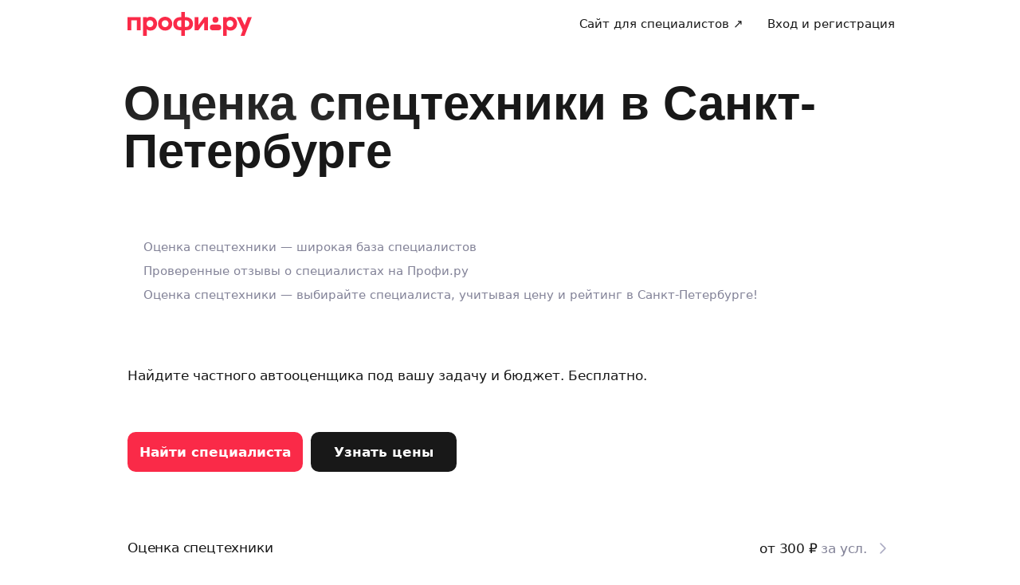

--- FILE ---
content_type: text/html; charset=utf-8
request_url: https://profi.ru/geo-spb/buhgaltery_i_yuristy/ocenka-spectehniki/
body_size: 60267
content:
<!DOCTYPE html><html lang="ru"><head><meta charSet="utf-8" data-next-head=""/><meta charSet="utf-8"/><meta name="viewport" content="width=device-width, initial-scale=1.0, maximum-scale=3.0, user-scalable=yes, viewport-fit=contain" data-next-head=""/><link rel="preload" href="/_next/static/media/logo_red.0734934e.svg" as="image" data-next-head=""/><title data-next-head="">Оценка спецтехники ⚖ в Санкт-Петербурге —  97 автооценщиков, отзывы на Профи.ру</title><meta name="description" content="Услуги автооценщиков в Санкт-Петербурге с рейтингом и реальными отзывами. ✅ Все отзывы проверены. ✅ На рынке с 2014 года. ✅ 900 видов услуг. ✅ Качественно, договор и гарантия.

✅ Дела исполняются с Профи.ру!" data-next-head=""/><meta name="keywords" content="Оценка спецтехники" data-next-head=""/><meta name="news_keywords" content="Оценка спецтехники" data-next-head=""/><meta name="theme-color" content="#fafafa" data-next-head=""/><link rel="canonical" href="https://profi.ru/geo-spb/buhgaltery_i_yuristy/ocenka-spectehniki/" data-next-head=""/><meta name="twitter:card" content="summary_large_image" data-next-head=""/><meta property="og:image:width" content="1200" data-next-head=""/><meta property="og:image:height" content="630" data-next-head=""/><meta property="og:image" content="https://profi.ru/static/img/social-main.png?version=1" data-next-head=""/><meta property="og:title" content="97 лучших автооценщиков Санкт-Петербурга на Профи" data-next-head=""/><meta property="og:url" content="//profi.ru" data-next-head=""/><meta property="og:type" content="website" data-next-head=""/><meta property="messenger:image" content="https://profi.ru/static/img/social-messenger.png?version=1" data-next-head=""/><meta property="vk:image" content="https://profi.ru/static/img/social-main-vk.png?version=1" data-next-head=""/><meta property="twitter:image" content="https://profi.ru/static/img/social-main-twitter.jpg?version=1" data-next-head=""/><meta property="fb:image" content="https://profi.ru/static/img/social-main-fb.png?version=1" data-next-head=""/><meta property="ok:image" content="https://profi.ru/static/img/social-main-ok.png?version=1" data-next-head=""/><link rel="alternate" href="https://profi.ru/geo-spb/buhgaltery_i_yuristy/ocenka-spectehniki/" hrefLang="ru-ru" data-next-head=""/><meta http-equiv="X-UA-Compatible" content="IE=edge"/><meta http-equiv="Content-Language" content="ru_RU"/><meta name="apple-mobile-web-app-capable" content="no"/><meta name="format-detection" content="telephone=no"/><meta name="google" content="notranslate"/><link rel="icon" href="/profiru-favicon-16x16.ico?v=2" type="image/x-icon" sizes="16x16"/><link rel="icon" href="/profiru-favicon-32x32.ico?v=2" type="image/x-icon" sizes="32x32"/><link rel="apple-touch-icon-precomposed" sizes="152x152" href="/apple-touch-icon-152x152-red-precomposed.png"/><link rel="apple-touch-icon-precomposed" sizes="144x144" href="/apple-touch-icon-144x144-red-precomposed.png"/><link rel="apple-touch-icon-precomposed" sizes="120x120" href="/apple-touch-icon-120x120-red-precomposed.png"/><link rel="apple-touch-icon-precomposed" sizes="114x114" href="/apple-touch-icon-114x114-red-precomposed.png"/><link rel="apple-touch-icon-precomposed" sizes="76x76" href="/apple-touch-icon-76x76-red-precomposed.png"/><link rel="apple-touch-icon-precomposed" sizes="72x72" href="/apple-touch-icon-72x72-red-precomposed.png"/><link rel="apple-touch-icon-precomposed" href="/apple-touch-icon-red-precomposed.png"/><meta property="og:type" content="website"/><link rel="preload" href="/_next/static/css/9d31c595af80f6b3.css" as="style"/><link rel="preload" href="/_next/static/css/767f670ca3c5149d.css" as="style"/><link rel="preload" href="/_next/static/css/a13a2af792a09868.css" as="style"/><link rel="preload" href="/_next/static/css/f158618f34f30c41.css" as="style"/><link rel="preload" href="/_next/static/css/2bef0576f84630a8.css" as="style"/><script type="application/ld+json" data-next-head="">[{"@context":"http://schema.org/","@type":"BreadcrumbList","itemListElement":[{"@type":"ListItem","position":1,"name":"✅ Бухгалтеры и юристы","item":"https://profi.ru/geo-spb/buhgaltery_i_yuristy/"},{"@type":"ListItem","position":2,"name":"✅ Оценка автомобилей","item":"https://profi.ru/geo-spb/buhgaltery_i_yuristy/ocenka-avtomobilya/"},{"@type":"ListItem","position":3,"name":"✅ Оценщики","item":"https://profi.ru/geo-spb/buhgaltery_i_yuristy/ocenschik/"},{"@type":"ListItem","position":4,"name":"✅ Оценка спецтехники","item":null}]},{"@context":"http://schema.org/","@type":"Product","brand":"Profi.ru","aggregateRating":{"@type":"AggregateRating","ratingValue":4.98,"reviewCount":4},"description":"Услуги автооценщиков в Санкт-Петербурге с рейтингом и реальными отзывами. ✅ Все отзывы проверены. ✅ На рынке с 2014 года. ✅ 900 видов услуг. ✅ Качественно, договор и гарантия.\n\n✅ Дела исполняются с Профи.ру!","name":"Оценка спецтехники ⚖ в Санкт-Петербурге —  97 автооценщиков, отзывы на Профи.ру","image":"https://profi.ru/static/img/logo_red.svg","review":[{"@type":"Review","author":"Софья","datePublished":"","description":"Специалист справился буквально за несколько часов. Заказывала оценку движимого имущества для возмещения ущерба. Все было сделано как надо, работой довольна","name":"Владимир Савиук","reviewRating":{"@type":"Rating","bestRating":"5","ratingValue":5,"worstRating":"1"}},{"@type":"Review","author":"Яна","datePublished":"","description":"Делали оценку автомобиля. Работа была выполнена на отлично. Быстро и чётко, все как надо. Будем непременно обращаться по необходимости. Цена приятно удивила.","name":"Светлана Уварова","reviewRating":{"@type":"Rating","bestRating":"5","ratingValue":5,"worstRating":"1"}},{"@type":"Review","author":"Евгений","datePublished":"","description":"Всё сделано на высшем уровне, быстро, четко и по делу!!!!","name":"Рендер","reviewRating":{"@type":"Rating","bestRating":"5","ratingValue":5,"worstRating":"1"}},{"@type":"Review","author":"Николай","datePublished":"","description":"Спасибо большое Дмитрию за сопровождение при покупке первой машины! Быстро договорились и встретились. Очень подробно всё проверил, а также рассказал на что стоит обратить внимание и что нужно сделать. Отдельная благодарность за приятную скидку его усилиями 😇","name":"Дмитрий Подкопаев","reviewRating":{"@type":"Rating","bestRating":"5","ratingValue":5,"worstRating":"1"}}]},{"@context":"https://schema.org","@type":"QAPage","mainEntity":{"@type":"Question","dateCreated":"2026-01-12T03:13:06.000Z","name":"оценка спецтехники","author":{"@type":"Person","name":"Иван Иванов"},"acceptedAnswer":{"@type":"Answer","author":{"@type":"Organization","name":"Профи"},"text":"⚡ Не надо искать и звонить 🚩 Частные специалисты ✅️ Настоящие отзывы"},"answerCount":1}}]</script><style id="critical-css">@font-face{font-family:Roboto;font-style:normal;font-weight:400;src:url('//cdn.profi.ru/profi-front-web/fonts/roboto/roboto-v27-latin-400.eot');src:local('Roboto'),local('Roboto-Regular'),url('//cdn.profi.ru/profi-front-web/fonts/roboto/roboto-v27-latin-400.eot?#iefix') format('embedded-opentype'),url('//cdn.profi.ru/profi-front-web/fonts/roboto/roboto-v27-latin-400.woff2') format('woff2'),url('//cdn.profi.ru/profi-front-web/fonts/roboto/roboto-v27-latin-400.woff') format('woff'),url('//cdn.profi.ru/profi-front-web/fonts/roboto/roboto-v27-latin-400.ttf') format('truetype');unicode-range:U+0000-00FF,U+0131,U+0152-0153,U+02BB-02BC,U+02C6,U+02DA,U+02DC,U+2000-206F,U+2074,U+20AC,U+2122,U+2191,U+2193,U+2212,U+2215,U+FEFF,U+FFFD}@font-face{font-family:Roboto;font-style:normal;font-weight:400;src:url('//cdn.profi.ru/profi-front-web/fonts/roboto/roboto-v27-cyryllic-400.eot');src:local('Roboto'),local('Roboto-Regular'),url('//cdn.profi.ru/profi-front-web/fonts/roboto/roboto-v27-cyryllic-400.eot?#iefix') format('embedded-opentype'),url('//cdn.profi.ru/profi-front-web/fonts/roboto/roboto-v27-cyryllic-400.woff2') format('woff2'),url('//cdn.profi.ru/profi-front-web/fonts/roboto/roboto-v27-cyryllic-400.woff') format('woff'),url('//cdn.profi.ru/profi-front-web/fonts/roboto/roboto-v27-cyryllic-400.ttf') format('truetype');unicode-range:U+0400-045F,U+0490-0491,U+04B0-04B1,U+2116}@font-face{font-family:Roboto;font-style:normal;font-weight:600;src:url('//cdn.profi.ru/profi-front-web/fonts/roboto/roboto-v27-latin-500.eot');src:local('Roboto Medium'),local('Roboto-Medium'),url('//cdn.profi.ru/profi-front-web/fonts/roboto/roboto-v27-latin-500.eot?#iefix') format('embedded-opentype'),url('//cdn.profi.ru/profi-front-web/fonts/roboto/roboto-v27-latin-500.woff2') format('woff2'),url('//cdn.profi.ru/profi-front-web/fonts/roboto/roboto-v27-latin-500.woff') format('woff'),url('//cdn.profi.ru/profi-front-web/fonts/roboto/roboto-v27-latin-500.ttf') format('truetype');unicode-range:U+0000-00FF,U+0131,U+0152-0153,U+02BB-02BC,U+02C6,U+02DA,U+02DC,U+2000-206F,U+2074,U+20AC,U+2122,U+2191,U+2193,U+2212,U+2215,U+FEFF,U+FFFD}@font-face{font-family:Roboto;font-style:normal;font-weight:600;src:url('//cdn.profi.ru/profi-front-web/fonts/roboto/roboto-v27-cyryllic-500.eot');src:local('Roboto Medium'),local('Roboto-Medium'),url('//cdn.profi.ru/profi-front-web/fonts/roboto/roboto-v27-cyryllic-500.eot?#iefix') format('embedded-opentype'),url('//cdn.profi.ru/profi-front-web/fonts/roboto/roboto-v27-cyryllic-500.woff2') format('woff2'),url('//cdn.profi.ru/profi-front-web/fonts/roboto/roboto-v27-cyryllic-500.woff') format('woff'),url('//cdn.profi.ru/profi-front-web/fonts/roboto/roboto-v27-cyryllic-500.ttf') format('truetype');unicode-range:U+0400-045F,U+0490-0491,U+04B0-04B1,U+2116}@font-face{font-family:Roboto;font-style:normal;font-weight:700;src:url('//cdn.profi.ru/profi-front-web/fonts/roboto/roboto-v27-latin-700.eot');src:local('Roboto Bold'),local('Roboto-Bold'),url('//cdn.profi.ru/profi-front-web/fonts/roboto/roboto-v27-latin-700.eot?#iefix') format('embedded-opentype'),url('//cdn.profi.ru/profi-front-web/fonts/roboto/roboto-v27-latin-700.woff2') format('woff2'),url('//cdn.profi.ru/profi-front-web/fonts/roboto/roboto-v27-latin-700.woff') format('woff'),url('//cdn.profi.ru/profi-front-web/fonts/roboto/roboto-v27-latin-700.ttf') format('truetype');unicode-range:U+0000-00FF,U+0131,U+0152-0153,U+02BB-02BC,U+02C6,U+02DA,U+02DC,U+2000-206F,U+2074,U+20AC,U+2122,U+2191,U+2193,U+2212,U+2215,U+FEFF,U+FFFD}@font-face{font-family:Roboto;font-style:normal;font-weight:700;src:url('//cdn.profi.ru/profi-front-web/fonts/roboto/roboto-v27-cyryllic-700.eot');src:local('Roboto Bold'),local('Roboto-Bold'),url('//cdn.profi.ru/profi-front-web/fonts/roboto/roboto-v27-cyryllic-700.eot?#iefix') format('embedded-opentype'),url('//cdn.profi.ru/profi-front-web/fonts/roboto/roboto-v27-cyryllic-700.woff2') format('woff2'),url('//cdn.profi.ru/profi-front-web/fonts/roboto/roboto-v27-cyryllic-700.woff') format('woff'),url('//cdn.profi.ru/profi-front-web/fonts/roboto/roboto-v27-cyryllic-700.ttf') format('truetype');unicode-range:U+0400-045F,U+0490-0491,U+04B0-04B1,U+2116}@font-face{font-family:ONY-FORM;font-style:normal;font-weight:400;src:url('//cdn.profi.ru/profi-front-web/fonts/ONY_FORM/ONY-FORM-New-Regular.woff2') format('woff2'),url('//cdn.profi.ru/profi-front-web/fonts/ONY_FORM/ONY-FORM-New-Regular.woff') format('woff')}@font-face{font-family:ONY-FORM;font-style:normal;font-weight:600;src:url('//cdn.profi.ru/profi-front-web/fonts/ONY_FORM/ONY-FORM-New-Medium.woff2') format('woff2'),url('//cdn.profi.ru/profi-front-web/fonts/ONY_FORM/ONY-FORM-New-Medium.woff') format('woff')}:root{--container-desktop-reset:-30px;--container-desktop-offset:30px;--container-mobile-reset:-20px;--container-mobile-offset:20px}body{background:var(--uikit-color-backgroundPrimary);color:var(--uikit-color-textPrimary);font-family:var(--uikit-font-fontFamily);font-size:var(--uikit-font-bodyM-fontSize);-webkit-font-smoothing:antialiased;line-height:1.33;-webkit-overflow-scrolling:touch;-webkit-tap-highlight-color:transparent;text-rendering:optimizespeed}body,html{width:100%;height:100%}#__next{display:flex;min-height:100%;flex-direction:column}body[data-fullscreen-profile]{overflow-y:hidden!important}ol,ul{padding:0;list-style:none}blockquote,body,dd,dl,figcaption,figure,h1,h2,h3,h4,h5,h6,li,ol,p,ul{margin:0}button,input,select,textarea{font-family:var(--ui-font-family)}@media (prefers-reduced-motion:reduce){*{animation-duration:0s!important;animation-iteration-count:1!important;scroll-behavior:auto!important;transition-duration:0s!important}}.ui_2SXfw{color:#181818;color:var(--ui-color-text)}.ui_1pcoM{color:#838398;color:var(--ui-color-text-muted)}.ui_2nG75{color:#c9c9dd;color:var(--ui-color-text-disabled)}.ui_t3Fl-{color:#fff;color:var(--ui-color-primaryInverse)}.ui_1aPku,.ui_UlWF3{text-align:center}.ui_2K0mm{border-radius:4px;min-height:1rem;color:transparent}.ui_3lNQq{font-family:ONY-FORM,-apple-system,BlinkMacSystemFont,Roboto,Arial,sans-serif;font-family:var(--ui-font-family-secondary);font-size:32px;font-size:var(--ui-text-size-3xl-laptop);line-height:40px;line-height:var(--ui-text-lineHeight-3xl-laptop)}@media (min-width:1024px){.ui_3lNQq{font-size:40px;font-size:var(--ui-text-size-3xl-desktop);line-height:44px;line-height:var(--ui-text-lineHeight-3xl-desktop)}}.ui_3PGJ5{font-family:ONY-FORM,-apple-system,BlinkMacSystemFont,Roboto,Arial,sans-serif;font-family:var(--ui-font-family-secondary);font-size:40px;font-size:var(--ui-text-size-4xl-laptop);line-height:44px;line-height:var(--ui-text-lineHeight-4xl-laptop)}@media (min-width:1024px){.ui_3PGJ5{font-size:60px;font-size:var(--ui-text-size-4xl-desktop);line-height:60px;line-height:var(--ui-text-lineHeight-4xl-desktop)}}.ui_9c6iR{font-family:ONY-FORM,-apple-system,BlinkMacSystemFont,Roboto,Arial,sans-serif;font-family:var(--ui-font-family-secondary);font-size:60px;font-size:var(--ui-text-size-5xl-laptop);line-height:60px;line-height:var(--ui-text-lineHeight-5xl-laptop)}@media (min-width:1024px){.ui_9c6iR{font-size:80px;font-size:var(--ui-text-size-5xl-desktop);line-height:80px;line-height:var(--ui-text-lineHeight-5xl-desktop);letter-spacing:-2px;letter-spacing:var(--ui-text-letterSpacing-5xl-desktop)}}.ui_1iXtc{position:relative;flex-shrink:0}.ui_13AKO{width:100%;height:100%;overflow:hidden;display:flex;justify-content:center;align-items:center}.ui_1q2aA{background:#eff1f8;background:var(--ui-color-light)}.ui_2-COb{width:100%;height:100%;object-fit:cover;object-position:top}.ui_LqpiJ{position:absolute;right:0;bottom:0;border:2px solid #fff;width:.25em;height:.25em;border-radius:50%;background:#1bb577;background:var(--ui-color-success);-webkit-transform:translate(.25em,.25em);transform:translate(.25em,.25em)}.ui_4LhNz{width:1.8em;height:1.8em}.ui_4LhNz .ui_13AKO{border-radius:50%}.ui_4LhNz .ui_LqpiJ{right:12%;bottom:12%}.ui_j6qVY{width:2.222em;height:2.888em}.ui_j6qVY .ui_13AKO{border-radius:8px;border-radius:var(--ui-border-radius-s)}.ui_j6qVY .ui_LqpiJ{right:5%;bottom:5%}.ui_3YUp5{width:90px;height:120px}.ui_3aCMg{width:120px;height:160px}.ui_4LhNz.ui_3YUp5{height:90px}.ui_Kv-Kl{margin:0 auto;padding:0 20px;box-sizing:border-box}@media (min-width:732px){.ui_Kv-Kl{max-width:1020px;padding:0 30px}}@media (min-width:1281px){.ui_Kv-Kl{max-width:1200px}}.ui_1q6sj{margin:0 -10px;display:flex;flex-wrap:wrap;box-sizing:border-box}@media (min-width:732px){.ui_1q6sj{margin:0 -30px}}.ui_1liXe{padding:0 10px;flex:1 0 0%;box-sizing:border-box}.ui_2RA0g{flex:0 0 auto;width:8.3333333333%}.ui_39-xl{margin-left:8.3333333333%}.ui_uG-cG{flex:0 0 auto;width:16.6666666667%}.ui_1UAXC{margin-left:16.6666666667%}.ui_3FJ0s{flex:0 0 auto;width:25%}.ui_mwOq9{margin-left:25%}.ui_2wcOv{flex:0 0 auto;width:33.3333333333%}.ui_2uxGb{margin-left:33.3333333333%}.ui_1Ybke{flex:0 0 auto;width:41.6666666667%}.ui_2KfqY{margin-left:41.6666666667%}.ui_2SJG6{flex:0 0 auto;width:50%}.ui_h4DID{margin-left:50%}.ui_1BKvT{flex:0 0 auto;width:58.3333333333%}.ui_1kKLf{margin-left:58.3333333333%}.ui_2BO_3{flex:0 0 auto;width:66.6666666667%}.ui_Acmna{margin-left:66.6666666667%}.ui_3mEDq{flex:0 0 auto;width:75%}.ui_pDNAq{margin-left:75%}.ui_3P_kt{flex:0 0 auto;width:83.3333333333%}.ui_2T2BY{margin-left:83.3333333333%}.ui_1ake-{flex:0 0 auto;width:91.6666666667%}.ui_3uycp{margin-left:91.6666666667%}.ui_31jh7{flex:0 0 auto;width:100%}.ui_hR7B_{margin-left:100%}@media (min-width:732px){.ui_1liXe{padding:0 30px}.ui_3wTMU{flex:0 0 auto;width:8.3333333333%}.ui_1EB6y{margin-left:8.3333333333%}.ui_1Ys0A{flex:0 0 auto;width:16.6666666667%}.ui_Hfm22{margin-left:16.6666666667%}.ui_1wfQq{flex:0 0 auto;width:25%}.ui_2yiAw{margin-left:25%}.ui_Xn2QY{flex:0 0 auto;width:33.3333333333%}.ui_2HlyD{margin-left:33.3333333333%}.ui_3zE_e{flex:0 0 auto;width:41.6666666667%}.ui_1DJGi{margin-left:41.6666666667%}.ui_1mFq_{flex:0 0 auto;width:50%}.ui_3tUbf{margin-left:50%}.ui_3YQny{flex:0 0 auto;width:58.3333333333%}.ui_1gOO4{margin-left:58.3333333333%}.ui_Tlfx3{flex:0 0 auto;width:66.6666666667%}.ui_2-DhM{margin-left:66.6666666667%}.ui_lI3Cv{flex:0 0 auto;width:75%}.ui_21j0J{margin-left:75%}.ui_H4_3u{flex:0 0 auto;width:83.3333333333%}.ui_2Z1eM{margin-left:83.3333333333%}.ui_1SvZo{flex:0 0 auto;width:91.6666666667%}.ui_3a09q{margin-left:91.6666666667%}.ui_3YbMk{flex:0 0 auto;width:100%}.ui_1oFY1{margin-left:100%}}@media (min-width:1024px){.ui_3FlYJ{flex:0 0 auto;width:8.3333333333%}.ui_BzTQ2{margin-left:8.3333333333%}.ui_1k4rk{flex:0 0 auto;width:16.6666666667%}.ui_HLNFN{margin-left:16.6666666667%}.ui_1726q{flex:0 0 auto;width:25%}.ui_22Ear{margin-left:25%}.ui_3YM_t{flex:0 0 auto;width:33.3333333333%}.ui_22S93{margin-left:33.3333333333%}.ui_1eyul{flex:0 0 auto;width:41.6666666667%}.ui_OUzMv{margin-left:41.6666666667%}.ui_6Bn9V{flex:0 0 auto;width:50%}.ui_2A7Dk{margin-left:50%}.ui_1kJL1{flex:0 0 auto;width:58.3333333333%}.ui_2FRY2{margin-left:58.3333333333%}.ui_1-hwM{flex:0 0 auto;width:66.6666666667%}.ui_2H0-H{margin-left:66.6666666667%}.ui_M75J_{flex:0 0 auto;width:75%}.ui_35Aao{margin-left:75%}.ui_26v5V{flex:0 0 auto;width:83.3333333333%}.ui_TROnX{margin-left:83.3333333333%}.ui_1isY3{flex:0 0 auto;width:91.6666666667%}.ui_3csVP{margin-left:91.6666666667%}.ui_2hN2r{flex:0 0 auto;width:100%}.ui_3LtDb{margin-left:100%}}@media (min-width:1280px){.ui_1WBEz{flex:0 0 auto;width:8.3333333333%}.ui_2qTuH{margin-left:8.3333333333%}.ui_q6hyH{flex:0 0 auto;width:16.6666666667%}.ui_10Pt6{margin-left:16.6666666667%}.ui_3siqY{flex:0 0 auto;width:25%}.ui_gkw9Q{margin-left:25%}.ui_2cwqa{flex:0 0 auto;width:33.3333333333%}.ui_1EGYE{margin-left:33.3333333333%}.ui_15-NW{flex:0 0 auto;width:41.6666666667%}.ui_o9Bac{margin-left:41.6666666667%}.ui_30JOP{flex:0 0 auto;width:50%}.ui_o73Aa{margin-left:50%}.ui_2q_dn{flex:0 0 auto;width:58.3333333333%}.ui_1KVTg{margin-left:58.3333333333%}.ui_3Ky-N{flex:0 0 auto;width:66.6666666667%}.ui_3lFbI{margin-left:66.6666666667%}.ui_3D3LI{flex:0 0 auto;width:75%}.ui_2dq2v{margin-left:75%}.ui_1icgP{flex:0 0 auto;width:83.3333333333%}.ui_242VF{margin-left:83.3333333333%}.ui_xzIHf{flex:0 0 auto;width:91.6666666667%}.ui_Fa2Fk{margin-left:91.6666666667%}.ui_3s6k5{flex:0 0 auto;width:100%}.ui_20Ub-{margin-left:100%}}.ui_2QW3c{font:inherit;position:relative;border:none;font-weight:600;border-radius:.6em;line-height:1em;cursor:pointer;display:inline-flex;justify-content:center;align-items:center;outline:0;text-decoration:none}.ui_2QW3c[disabled]{cursor:default}.ui_2QW3c:active:not([disabled]){opacity:.85}.ui_2QW3c.ui__sBR4{border-radius:50%;justify-content:center;align-items:center;min-height:0;padding:0}.ui_2QW3c.ui__sBR4 .ui_3vUWP{display:inline-flex}.ui_3vUWP{display:flex;text-align:left;flex-grow:1}.ui_3lsDn,.ui_3vUWP{justify-content:center}.ui_3lsDn{flex-shrink:0;display:inline-flex;align-items:center}.ui_C-Tod{margin-right:.3em}.ui_2Abw3{background-color:#fa2a48;background-color:var(--ui-color-primary)}.ui_2Abw3,.ui_2Abw3:hover:not([disabled]){color:#fff;color:var(--ui-color-primaryInverse)}.ui_2Abw3:hover:not([disabled]){background-color:#e2223d;background-color:var(--ui-color-primaryState)}.ui_2Abw3[disabled]{color:#ff9099;color:var(--ui-color-primaryInverseState)}.ui_2vz2O{background-color:#181818;background-color:var(--ui-color-secondary)}.ui_2vz2O,.ui_2vz2O:hover:not([disabled]){color:#fff;color:var(--ui-color-secondaryInverse)}.ui_2vz2O:hover:not([disabled]){background-color:#3b3b3b;background-color:var(--ui-color-secondaryState)}.ui_2vz2O[disabled]{color:#666;color:var(--ui-color-secondaryInverseState)}.ui_2VriV{background-color:#eff1f8;background-color:var(--ui-color-light)}.ui_2VriV,.ui_2VriV:hover:not([disabled]){color:#181818;color:var(--ui-color-lightInverse)}.ui_2VriV:hover:not([disabled]){background-color:#e7e9f4;background-color:var(--ui-color-lightState)}.ui_2VriV[disabled]{color:#838398;color:var(--ui-color-lightInverseState)}.ui_7LGOn{background-color:#fff;background-color:var(--ui-color-primaryInverse);box-shadow:0 5px 30px 0 rgba(0,0,0,.15)}.ui_7LGOn,.ui_7LGOn:hover:not([disabled]){color:#181818;color:var(--ui-color-lightInverse)}.ui_7LGOn:hover:not([disabled]){box-shadow:0 2px 20px 0 rgba(0,0,0,.25)}.ui_7LGOn[disabled]{box-shadow:none;color:#838398;color:var(--ui-color-lightInverseState)}.ui_1MjKu{background-color:transparent}.ui_1MjKu,.ui_1MjKu:hover:not([disabled]){color:#181818;color:var(--ui-color-lightInverse)}.ui_1MjKu:hover:not([disabled]){background-color:#eff1f8;background-color:var(--ui-color-light)}.ui_1MjKu[disabled]{color:#838398;color:var(--ui-color-lightInverseState)}.ui_TnTwL{background-color:var(--ui-color-facebook);color:#fff}.ui_TnTwL:hover:not([disabled]){color:#fff;background-color:var(--ui-color-fb-hover)}.ui_TnTwL:active:not([disabled]){background-color:var(--ui-color-fb-active)}.ui_1YROP{background-color:#fc0;background-color:var(--ui-color-ya)}.ui_1YROP,.ui_1YROP:hover:not([disabled]){color:#000}.ui_1L6DH{background-color:#2787f5;background-color:var(--ui-color-vk);color:#fff}.ui_1L6DH:hover:not([disabled]){color:#fff;background-color:var(--ui-color-vk-hover)}.ui_1L6DH:active:not([disabled]){background-color:var(--ui-color-vk-active)}.ui_3Yi-C{padding:0 15px;min-height:35px;font-size:13px;font-size:var(--ui-text-size-s)}.ui_3Yi-C.ui__sBR4{width:30px;height:30px;font-size:16px}.ui_3aY4S{padding:0 15px;min-height:40px;font-size:15px;font-size:var(--ui-text-size-m)}.ui_3aY4S.ui__sBR4{width:40px;height:40px;font-size:20px}.ui__HiyL{padding:0 15px;min-height:50px;font-size:17px;font-size:var(--ui-text-size-l)}.ui__HiyL.ui__sBR4{width:50px;height:50px;font-size:22px}.ui__sBR4{border-radius:50px}.ui_2QS_i{width:100%;display:flex;box-sizing:border-box}.ui_1HJJN,.ui_2-Fsq{display:inline-flex;flex-shrink:0}.ui_1HJJN{padding-right:7px}.ui_2-Fsq{padding-left:7px}.ui_2m_jv{color:#181818;color:var(--ui-color-link);text-decoration:none;background:0 0;padding:0;min-height:inherit}.ui_2m_jv.ui_JPWCL{line-height:1.33em;border-radius:0;box-shadow:inset 0 -1px 0 #d9d9d9;box-shadow:var(--ui-link-shadow)}.ui_2m_jv.ui_JPWCL:hover{box-shadow:inset 0 -1px 0 rgba(224,25,53,.3);box-shadow:var(--ui-link-shadowState)}.ui_2m_jv[disabled]{color:#838398;color:var(--ui-color-lightInverseState)}.ui_2m_jv:hover{color:#fa2a48;color:var(--ui-color-primary)}.ui_3vOd5{font-weight:400}.ui_Iolb_{background-color:transparent;color:transparent}.ui_Iolb_.ui_3vUWP{border-radius:4px}.ui_Iolb_:hover:not([disabled]){color:transparent;background-color:transparent}.ui_RUI6k{cursor:default;pointer-events:none}.ui_RUI6k .ui_1HJJN,.ui_RUI6k .ui_2-Fsq,.ui_RUI6k .ui_3vUWP{opacity:0}.ui_12ZrK{position:absolute;top:50%;left:50%;-webkit-animation:ui_1izCw .8s linear infinite;animation:ui_1izCw .8s linear infinite;-webkit-transform:translate(-50%,-50%);transform:translate(-50%,-50%)}@-webkit-keyframes ui_1izCw{0%{-webkit-transform:translate(-50%,-50%) rotate(0);transform:translate(-50%,-50%) rotate(0)}to{-webkit-transform:translate(-50%,-50%) rotate(1turn);transform:translate(-50%,-50%) rotate(1turn)}}@keyframes ui_1izCw{0%{-webkit-transform:translate(-50%,-50%) rotate(0);transform:translate(-50%,-50%) rotate(0)}to{-webkit-transform:translate(-50%,-50%) rotate(1turn);transform:translate(-50%,-50%) rotate(1turn)}}.ui_31D0O{width:100%;min-width:250px;color:#181818;color:var(--ui-color-secondary);box-sizing:border-box}.ui_vTS0Y{display:flex;align-items:center;justify-content:space-between;font-size:17px;font-size:var(--ui-text-size-l);font-weight:600;line-height:22px;line-height:var(--ui-text-lineHeight-l)}.ui_7m8NV{flex-grow:1;padding:9px 10px}.ui_3or96{order:-1;text-align:left}.ui_1y2xL{text-align:center}.ui_1wqni{order:1;text-align:right}.ui_371fF{flex:none;font-size:17px;font-size:var(--ui-text-size-l)}.ui_3yBz0{visibility:hidden}.ui_4r-9x{width:100%;table-layout:fixed;border-collapse:collapse}.ui_PMKUb{position:relative;padding:3px 0 12px;font-size:13px;font-size:var(--ui-text-size-s);font-weight:600;line-height:16px;line-height:var(--ui-text-lineHeight-s)}.ui_PMKUb:after{content:"";position:absolute;bottom:1px;left:0;right:0;height:1px;background:#e8e8f4;background:var(--ui-border-color);opacity:.5}.ui_3f3AO{width:15%}.ui_3bPvt{padding:7px 0 9px;background:0 0;border-radius:8px;border-radius:var(--ui-border-radius-m);font-size:15px;font-size:var(--ui-text-size-m);line-height:20px;line-height:var(--ui-text-lineHeight-m);text-align:center;cursor:pointer;-webkit-user-select:none;-ms-user-select:none;user-select:none}.ui_3bPvt:hover:not(.ui_2oW8z){background:#eff1f8;background:var(--ui-color-light)}.ui_1Hx1M{font-weight:600}.ui_2oW8z{color:#838398;color:var(--ui-color-lightInverseState);cursor:default}.ui_ej7qc{background:#181818;background:var(--ui-color-secondary);color:#fff;color:var(--ui-color-secondaryInverse);font-weight:600}.ui_ej7qc:hover:not(.ui_2oW8z){background:#3b3b3b;background:var(--ui-color-secondaryState)}.ui_ej7qc.ui_2oW8z{color:#666;color:var(--ui-color-secondaryInverseState)}.ui_3Cs-h{display:flex;justify-content:space-between;flex-wrap:wrap}@media screen and (min-width:732px){.ui_3Cs-h{flex-wrap:nowrap}.ui_3QAaB{flex:1 1 auto}.ui_3QAaB:not(:last-of-type){margin-right:30px}}.ui_2yWhm{cursor:pointer}.ui_1Vx4e{opacity:0;visibility:hidden;position:absolute;pointer-events:none;z-index:100}.ui_1Vx4e.ui_2E6--{right:0}.ui_1Vx4e.ui_1pSl3,.ui_1Vx4e.ui_2E6--{top:100%;padding-top:5px;-webkit-transform:translate3d(0,10px,0);transform:translate3d(0,10px,0)}.ui_1Vx4e.ui_1pSl3{left:0}.ui_1Vx4e.ui_3OqQA{left:0}.ui_1Vx4e.ui_1QRZi,.ui_1Vx4e.ui_3OqQA{bottom:100%;padding-bottom:5px;-webkit-transform:translate3d(0,-10px,0);transform:translate3d(0,-10px,0)}.ui_1Vx4e.ui_1QRZi{right:0}.ui_1Vx4e.ui_3szt2{bottom:0;left:0;-webkit-transform:translate3d(0,10px,0);transform:translate3d(0,10px,0)}.ui_1Vx4e.ui_1HH81{-webkit-transform:translateZ(0);transform:translateZ(0);opacity:1;visibility:visible;pointer-events:auto}.ui_1ILNl{display:block;min-width:100%}.ui_1ZTCd{transition:opacity .15s,visibility .15s,-webkit-transform .15s;transition:transform .15s,opacity .15s,visibility .15s;transition:transform .15s,opacity .15s,visibility .15s,-webkit-transform .15s}.ui_2gTjQ{box-shadow:0 5px 30px rgba(0,0,0,.05);box-shadow:var(--ui-box-shadow);display:flex;justify-content:flex-start;flex-direction:column;background:#fff;background:var(--ui-bg-default);border-radius:12px;border-radius:var(--ui-border-radius-l);padding:5px;max-width:450px;min-width:300px}.ui_1Y17I{padding:0}.ui_tQIV6:before{left:50px}.ui_2O20K:before{right:50px}.ui_33HPb,.ui_Z643L{position:relative}.ui_Z643L{display:inline-flex;background:#eff1f8;background:var(--ui-color-light);border:1px solid transparent;color:#181818;color:var(--ui-color-lightInverse);box-sizing:border-box}.ui_1Pr0i{display:flex;justify-content:flex-start;flex-wrap:wrap;width:100%}.ui_Z643L:not(.ui_PGl8I):hover{background:#e7e9f4;background:var(--ui-color-lightState)}.ui_PGl8I{color:#c9c9dd;color:var(--ui-color-disabled)}.ui_kMDKc{border-color:#ffad0b;border-color:var(--ui-color-warning)}.ui_318XF{padding:8px 14px 9px;border-radius:8px;border-radius:var(--ui-border-radius-s);font-size:13px;font-size:var(--ui-text-size-s);font-weight:400;line-height:16px;line-height:var(--ui-text-lineHeight-s)}.ui_2rTnS{padding:8px 14px 10px;border-radius:8px;border-radius:var(--ui-border-radius-m);font-size:15px;font-size:var(--ui-text-size-m);font-weight:400;line-height:20px;line-height:var(--ui-text-lineHeight-m)}.ui_2XeA9{padding:6px 14px 10px}.ui_2XeA9,.ui_3nXFW{border-radius:12px;border-radius:var(--ui-border-radius-l)}.ui_3nXFW{padding:12px 14px 14px;font-size:17px;font-size:var(--ui-text-size-l);font-weight:400;line-height:22px;line-height:var(--ui-text-lineHeight-l)}.ui_1ME_V{padding:9px 14px 10px}.ui_3dBxZ{padding:18px 19px 19px;border-radius:12px;border-radius:var(--ui-border-radius-xl);font-size:22px;font-size:var(--ui-text-size-xl);font-weight:600;line-height:28px;line-height:var(--ui-text-lineHeight-xl)}.ui_dQatb{display:inline-flex;align-items:baseline;box-sizing:border-box;width:100%}.ui_2qhBo{position:relative;flex:auto;display:block;min-width:0;width:100%}.ui_2-v65{padding-top:17px}.ui_XdSOf{flex-wrap:wrap}.ui_197yH,.ui_2jU8E{display:inline-flex;flex-wrap:wrap;max-width:100%;height:100%;flex:none;line-height:inherit;white-space:nowrap;color:#838398;color:var(--ui-color-lightInverseState)}.ui_2jU8E{align-self:flex-start;margin-right:7px}.ui_2jU8E>svg{margin-top:3px}.ui_197yH{align-self:stretch;align-items:center;margin-left:7px}.ui_IaLFg{position:absolute;left:0;display:inline-block;width:100%;padding-bottom:1px;color:#838398;color:var(--ui-color-lightInverseState);font:inherit;white-space:nowrap;text-overflow:ellipsis;overflow:hidden;vertical-align:middle;-webkit-transform:translate3d(0,-8px,0);transform:translate3d(0,-8px,0);-webkit-transform-origin:0 0;transform-origin:0 0;transition-property:font-size,line-height,-webkit-transform;transition-property:font-size,line-height,transform;transition-property:font-size,line-height,transform,-webkit-transform;transition-duration:.1s;transition-timing-function:ease-in-out;will-change:font-size,line-height,transform;pointer-events:none}.ui_1YiIk{font-size:13px;line-height:17px;-webkit-transform:translate3d(0,-16px,0);transform:translate3d(0,-16px,0)}.ui_27dTD{margin:0;padding:0;background:0 0;border:0;outline:0;color:inherit;font:inherit;overflow:visible;width:100%;max-width:100%}.ui_27dTD::-webkit-inner-spin-button,.ui_27dTD::-webkit-outer-spin-button{-webkit-appearance:none;margin:0}.ui_27dTD[type=number]{-moz-appearance:textfield}.ui_27dTD::-webkit-input-placeholder{color:#838398;color:var(--ui-color-lightInverseState);font-weight:400;opacity:1}.ui_27dTD:-ms-input-placeholder{color:#838398;color:var(--ui-color-lightInverseState);font-weight:400;opacity:1}.ui_27dTD::placeholder{color:#838398;color:var(--ui-color-lightInverseState);font-weight:400;opacity:1}.ui_27dTD:disabled{-webkit-text-fill-color:#c9c9dd;-webkit-text-fill-color:var(--ui-color-disabled);opacity:1}.ui_4CxXL{margin:0;padding:0;background:0 0;border:0;outline:0;color:inherit;font:inherit;resize:none;overflow:auto;width:100%;max-width:100%;vertical-align:middle}.ui_4CxXL::-webkit-input-placeholder{color:#838398;color:var(--ui-color-lightInverseState);font-weight:400;opacity:1}.ui_4CxXL:-ms-input-placeholder{color:#838398;color:var(--ui-color-lightInverseState);font-weight:400;opacity:1}.ui_4CxXL::placeholder{color:#838398;color:var(--ui-color-lightInverseState);font-weight:400;opacity:1}.ui_4CxXL:disabled{-webkit-text-fill-color:#c9c9dd;-webkit-text-fill-color:var(--ui-color-disabled);opacity:1}.ui_H3t8P{position:relative;width:100%}.ui_dPZf2{position:relative;z-index:2}.ui_3_4Zb{position:absolute;top:0;bottom:0;left:0;right:0;z-index:1;display:flex;align-items:center}.ui_vLaDY{margin-right:4px;opacity:0;flex:0 1 auto;min-width:1px}.ui_12_XY{color:transparent}.ui_bUFe9{display:flex;justify-content:flex-start;align-items:center;height:100%}.ui_2gMND{margin:0 -2px 0 10px}.ui_2x406{left:15px;width:16px;height:11px;border-radius:2px;background:50% no-repeat transparent;background-image:url(https://cdn.profi.ru/profi-front-web/profi-design-system/bare-phone-input-flags.png);flex-shrink:0}.ui_2OMHN{background:linear-gradient(-180deg,#fff 33.3%,#1653ef 0,#1653ef 66.6%,#ee1b39 0)}.ui_3ZWhi{background:linear-gradient(-180deg,#005bbb,#005bbb 50%,#ffd500 0)}.ui_en81o{background-position:-16px 0}.ui_IYGp9{background-position:-32px 0}.ui_1b8rW{background-position:-48px 0}.ui_qKG-0{background-position:-96px 0}.ui_hCOT3{background-position:-112px 0}.ui_1bYpK{background-position:-144px 0}.ui_3iH6Q{background-position:-176px 0}.ui_2fYTc{background-position:-192px 0}.ui_1yzO4{background-position:-208px 0}.ui_3U1h7{background-position:-224px 0}.ui_2FswN{background-position:-240px 0}.ui_1dEOL{background-position:0 -11px}.ui_2Azj_{background-position:-16px -11px}.ui_3a4ri{background-position:-32px -11px}.ui_3-e9B{background-position:-64px -11px}.ui_2VJH3{background-position:-80px -11px}.ui_2ILCf{background-position:-144px -11px}.ui_3jtIq{background-position:-160px -11px}.ui_3DTub{background-position:-176px -11px}.ui_U-U3L{background-position:-192px -11px}.ui_eRyck{background-position:-240px -11px}.ui_3jbFS{background-position:0 -22px}.ui_UGJpc{background-position:-16px -22px}.ui_23cl7{background-position:-80px -22px}.ui_8kmVH{background-position:-128px -22px}.ui_1UXif{background-position:-160px -22px}.ui_2jyNN{background-position:-176px -22px}.ui_2DIe_{background-position:-208px -22px}.ui_128vY{background-position:0 -33px}.ui_3xFfm{background-position:-16px -33px}.ui_3r-HP{background-position:-32px -33px}.ui_1Ky0B{background-position:-64px -33px}.ui_2vr-F{background-position:-80px -33px}.ui_8hg48{background-position:-96px -33px}.ui_1_ICM{background-position:-128px -33px}.ui_17q2L{background-position:-144px -33px}.ui_26hZS{background-position:-160px -33px}.ui_3ANmK{background-position:-192px -33px}.ui_tgqUE{background-position:-224px -33px}.ui_yVemn{background-position:-240px -33px}.ui_2KPfL,.ui_2SH6J,.ui_2UBl5{background-position:-48px -44px}.ui_21VHx{background-position:-80px -44px}.ui_2eCHD{background-position:-96px -44px}.ui_Le9no{background-position:-112px -44px}.ui_2d5Nc{background-position:-128px -44px}.ui_3R3-Z{background-position:-224px -44px}.ui_1VVKd{background-position:0 -55px}.ui_35UeV{background-position:-16px -55px}.ui_huszI{background-position:-32px -55px}.ui_1JZJx{background-position:-80px -55px}.ui_1CnsJ{background-position:-96px -55px}.ui_1wPLu{background-position:-112px -55px}.ui_1F95_{background-position:-128px -55px}.ui_P9825{background-position:-144px -55px}.ui_3FwlV{background-position:-160px -55px}.ui_dsP3l{background-position:-176px -55px}.ui_34Jzk{background-position:-192px -55px}.ui_1fzBA{background-position:-208px -55px}.ui_gmldl{background-position:-224px -55px}.ui_3FCxS{background-position:-240px -55px}.ui_2LAYF{background-position:0 -66px}.ui_AEYb5{background-position:-16px -66px}.ui_2VKPT{background-position:-32px -66px}.ui_15oDN{background-position:-48px -66px}.ui_251QA{background-position:-64px -66px}.ui_swUvg{background-position:-80px -66px}.ui_nOJjF{background-position:-112px -66px}.ui_fw2yu{background-position:-128px -66px}.ui_3EjK-{background-position:-128px -154px}.ui_2wJLB{background-position:-208px -66px}.ui_1fgcT{background-position:-224px -66px}.ui_3AZ_I{background-position:-240px -66px}.ui_1T-u-{background-position:0 -77px}.ui_3eFq6{background-position:-16px -77px}.ui_2-ih7{background-position:-32px -77px}.ui_2MfMR{background-position:-64px -77px}.ui_3thMI{background-position:-80px -77px}.ui_2i0R9{background-position:-128px -77px}.ui_1TTjy{background-position:-144px -77px}.ui_1EgGz{background-position:-160px -77px}.ui_29Sjh{background-position:-208px -77px}.ui_12UNz{background-position:-224px -77px}.ui_1EAIu{background-position:-112px -154px;height:12px}.ui_25bIZ{background-position:-16px -88px}.ui_30Zif{background-position:-32px -88px}.ui_1eBdG{background-position:-64px -88px}.ui_1b1Ze{background-position:-80px -88px}.ui_3-KHO{background-position:-96px -88px}.ui_2RaB5{background-position:-176px -88px}.ui_2q22B{background-position:-208px -88px}.ui_TTenA{background-position:-240px -88px}.ui_aWA_P{background-position:0 -99px}.ui_jHp7R{background-position:-112px -99px}.ui_2Wlh-,.ui_azYU7{background-position:-128px -99px}.ui_q9C6Z{background-position:-144px -99px}.ui_Flpfu{background-position:-160px -99px}.ui_2b5a7{background-position:-208px -99px}.ui_GiV37{background-position:-224px -99px}.ui_1fux6{background-position:-240px -99px}.ui_HgMRd{background-position:0 -110px}.ui_4eYy0{background-position:-16px -110px}.ui_2nnno{background-position:-48px -110px}.ui_34WvF{background-position:-64px -110px}.ui_2dWhW{background-position:-80px -110px}.ui_h8_4j{background-position:-112px -110px}.ui_15n3F{background-position:-128px -110px}.ui_1iflF{background-position:-144px -110px}.ui_2Gzvu{background-position:-176px -110px}.ui_2Yl4d{background-position:-192px -110px}.ui_3NwGB{background-position:-224px -110px}.ui_VHcEL{background-position:-240px -110px}.ui_2x1H8{background-position:-32px -121px}.ui_CqiYi{background-position:-48px -121px}.ui_udOOJ{background-position:-96px -121px}.ui_1PA6J{background-position:-112px -121px}.ui_1RlBg{background-position:-144px -121px}.ui_HaWXX{background-position:-160px -121px}.ui_167BX{background-position:-192px -121px}.ui_2Mj9f{background-position:-240px -121px}.ui_3ftqC{background-position:-32px -132px}.ui_-tjKW{background-position:-64px -132px}.ui_3k6TX{background-position:-144px -132px}.ui_kYy0f{background-position:-160px -132px}.ui_moqGY{background-position:-208px -132px}.ui_1wnyq{background-position:0 -143px}.ui_fxq16{background-position:-48px -143px}.ui_19uFz{background-position:-112px -143px}.ui_3Ugfl{background-position:-128px -143px}.ui_2fCYF{background-position:-144px -143px}.ui_nXZRt{background-position:-160px -143px}.ui_2ax04{background-position:-192px -143px}.ui_QnUyn{background-position:-240px -143px}.ui_1hrVD{display:inline-flex;cursor:pointer;-webkit-user-select:none;-ms-user-select:none;user-select:none}.ui_3DQw_{display:flex;flex-shrink:0;align-items:center;justify-content:center;color:transparent;background-color:#eff1f8;background-color:var(--ui-color-light);transition:background-color .3s;box-sizing:border-box}.ui_2coIT{width:15px;width:var(--ui-text-size-m);height:15px;height:var(--ui-text-size-m);border-radius:3.21429px;font-size:9px}.ui_2ClJz{width:17px;width:var(--ui-text-size-l);height:17px;height:var(--ui-text-size-l);border-radius:4px;font-size:12px;font-size:var(--ui-text-size-xs)}.ui_1yp0o{width:22px;width:var(--ui-text-size-xl);height:22px;height:var(--ui-text-size-xl);border-radius:5px;font-size:15px;font-size:var(--ui-text-size-m)}.ui_1-zh8{width:28px;width:var(--ui-text-size-xxl);height:28px;height:var(--ui-text-size-xxl);border-radius:6px;font-size:17px;font-size:var(--ui-text-size-l);padding:2px 0 0 2px}.ui_2pGWh{border-radius:50%}.ui_2pGWh.ui_2coIT{font-size:3px}.ui_2pGWh.ui_2ClJz{font-size:5px}.ui_2pGWh.ui_1yp0o{font-size:6px}.ui_2pGWh.ui_1-zh8{font-size:8px;padding:0}.ui_1khGI:active+.ui_3DQw_{background-color:#e7e9f4;background-color:var(--ui-color-lightState)}.ui_1khGI:checked+.ui_3DQw_{color:#fff;color:var(--ui-color-secondaryInverse);background-color:#181818;background-color:var(--ui-color-secondary)}.ui_1khGI:disabled~.ui_3DQw_{cursor:default;background-color:#eff1f8;background-color:var(--ui-color-light)}.ui_1khGI:checked:disabled~.ui_3DQw_{color:#838398;color:var(--ui-color-lightInverseState)}.ui_1C7AH,.ui_1Udvb{margin:-3px 0 -2px 9px}.ui_1wsf-{margin-left:10px}.ui_2P2NT{margin:2px 0 0 12px}.ui_1khGI:disabled~.ui_iyxDj{cursor:default;color:#838398;color:var(--ui-color-lightInverseState)}.ui_1QpJl{width:100%}.ui_1khGI{position:absolute;opacity:.01;width:.01px;height:.01px}.ui_3T2bn{color:#838398;color:var(--ui-color-lightInverseState)}.ui_3zVUY input{cursor:pointer}.ui_K3CqA{padding:10px 25px 20px;box-sizing:border-box}.ui_BmnHA{position:fixed;top:-10px;bottom:0;left:0;right:0;background:rgba(0,0,0,.2);-webkit-animation:ui_1ABTX .15s linear;animation:ui_1ABTX .15s linear;z-index:9999}.ui_1yKKh{margin-bottom:-10px;padding-bottom:30px}@-webkit-keyframes ui_1ABTX{0%{-webkit-transform:translate3d(0,10px,0);transform:translate3d(0,10px,0);opacity:0}66%{opacity:1}to{-webkit-transform:translateZ(0);transform:translateZ(0);opacity:1}}@keyframes ui_1ABTX{0%{-webkit-transform:translate3d(0,10px,0);transform:translate3d(0,10px,0);opacity:0}66%{opacity:1}to{-webkit-transform:translateZ(0);transform:translateZ(0);opacity:1}}.ui_31lWS{padding:10px 20px;display:flex;justify-content:flex-start;align-items:center;position:relative;cursor:pointer;color:#181818;color:var(--ui-color-secondary);-webkit-user-select:none;-ms-user-select:none;user-select:none;text-decoration:none}.ui_31lWS svg{flex-shrink:0;margin-right:10px}.ui_2f4rM{border-radius:.6em}.ui_3FCYu,.ui_3FCYu:hover{color:#181818;color:var(--ui-color-secondary)}.ui_3FCYu:hover{background:#f4f5fb;background:var(--ui-bg-light)}.ui_3FCYu.ui_GGE42,.ui_3FCYu:active{background:#e8ebf1;background:var(--ui-bg-lightState);color:#181818;color:var(--ui-color-secondary)}.ui_3FCYu.ui_GGE42{font-weight:600}.ui_3Di1y{color:#666;color:var(--ui-color-secondaryInverseState);cursor:default}.ui_3Di1y:active,.ui_3Di1y:hover{color:#666;color:var(--ui-color-secondaryInverseState);background:#fff;background:var(--ui-bg-default)}.ui_22Gwf{margin-top:20px}.ui_22Gwf:before{content:"";display:block;position:absolute;width:100%;top:-10px;left:0;border-top:1px solid #eff1f8;border-top:1px solid var(--ui-color-light)}.ui_gFAE-:after,.ui_gFAE-:before{content:"";display:block;height:1px;padding-left:inherit;padding-right:inherit;position:absolute;left:0;right:0;background-color:#eff1f8;background-color:var(--ui-color-light);background-clip:content-box}.ui_gFAE-:before{top:0}.ui_gFAE-:after{bottom:0}.ui_gFAE-.ui_GGE42+.ui_gFAE-:before,.ui_gFAE-.ui_GGE42:after,.ui_gFAE-.ui_GGE42:before,.ui_gFAE-:first-child:before,.ui_gFAE-:hover+.ui_gFAE-:before,.ui_gFAE-:hover:after,.ui_gFAE-:hover:before,.ui_gFAE-:not(:last-child):after{display:none}.ui_3Offy{border-radius:12px;border-radius:var(--ui-border-radius-l)}.ui_3EypU{background-color:#e8ebf1;background-color:var(--ui-bg-lightState);object-fit:contain}.ui_3frTo{object-fit:fill}.ui_2PYAu{object-fit:contain}.ui_2wTeq{object-fit:cover}.ui_1hi7c{color:#181818;color:var(--ui-color-link);text-decoration:none;cursor:pointer}.ui_1hi7c:hover{color:#fa2a48;color:var(--ui-color-primary)}.ui_1d8d_,.ui_1d8d_:active,.ui_1d8d_:hover{color:#e7e9f4;color:var(--ui-color-lightState);cursor:default}.ui_1DQpj{box-shadow:inset 0 -1px 0 #d9d9d9;box-shadow:var(--ui-link-shadow)}.ui_1DQpj:hover{box-shadow:inset 0 -1px 0 rgba(224,25,53,.3);box-shadow:var(--ui-link-shadowState)}.ui_24uQM{display:block}.ui_27Xos{border-radius:4px;min-height:1rem}.ui_27Xos,.ui_27Xos:hover{color:transparent}.ui_28G4K{opacity:0;visibility:hidden;position:absolute;pointer-events:none;z-index:100;min-width:100%;box-sizing:border-box}.ui_3kLkk{background:#fff;background:var(--ui-bg-default);box-shadow:0 5px 30px rgba(0,0,0,.05);box-shadow:var(--ui-box-shadow);border-radius:12px;border-radius:var(--ui-border-radius-l);padding:10px 15px}.ui_3hean{opacity:1;visibility:visible;pointer-events:auto}.ui_2vrbd:after{content:"";position:absolute;width:0;height:0;border-left:10px solid transparent;border-right:10px solid transparent}.ui_YLx20:after{border-top:10px solid #fff;border-top:10px solid var(--ui-bg-default)}.ui_3bhzD:after{border-bottom:10px solid #fff;border-bottom:10px solid var(--ui-bg-default)}.ui_21wQM{top:100%;right:0;padding-top:15px}.ui_21wQM .ui_2vrbd:after{top:5px;right:30px}.ui_2GEBp{top:100%;left:0;padding-top:15px}.ui_2GEBp .ui_2vrbd:after{top:5px;left:30px}.ui_2AdBN{top:100%;padding-top:15px}.ui_2AdBN,.ui_2AdBN .ui_2vrbd:after{left:50%;-webkit-transform:translate3d(-50%,0,0);transform:translate3d(-50%,0,0)}.ui_2AdBN .ui_2vrbd:after{top:5px}.ui_1AUZI{bottom:100%;left:0;padding-bottom:15px}.ui_1AUZI .ui_2vrbd:after{bottom:5px;left:30px}.ui_-D0hI{bottom:100%;right:0;padding-bottom:15px}.ui_-D0hI .ui_2vrbd:after{bottom:5px;right:30px}.ui_17U0Z{bottom:100%;padding-bottom:15px}.ui_17U0Z,.ui_17U0Z .ui_2vrbd:after{left:50%;-webkit-transform:translate3d(-50%,0,0);transform:translate3d(-50%,0,0)}.ui_17U0Z .ui_2vrbd:after{bottom:5px}.ui_2kqX0{transition:opacity .15s,visibility .15s}.ui_17O90{padding:0}.ui_Aqx86{position:relative;box-sizing:border-box}.ui_FTm7B,.ui_FTm7B:after{color:currentColor;background:0 0;width:calc(1em - 4px);height:calc(1em - 4px);text-indent:-9999em;border:1.5px solid;border-bottom:1.5px solid transparent;-webkit-transform:translateZ(0);transform:translateZ(0);-webkit-animation:ui_1Gr5i .5s linear infinite;animation:ui_1Gr5i .5s linear infinite;border-radius:50%;display:inline-flex}.ui_fKh5y{position:relative;height:0;width:0;opacity:0;transition:padding .3s,opacity .3s,width .3s,height .3s;overflow:hidden;display:flex;justify-content:center;align-items:center}.ui_fKh5y.ui_33tG1{height:1em;width:1em;opacity:1}.ui_fKh5y.ui_33tG1.ui_2TjSY{padding-right:.5em}.ui_fKh5y.ui_33tG1.ui_18MWx{padding-left:.5em}@-webkit-keyframes ui_1Gr5i{0%{-webkit-transform:rotate(0);transform:rotate(0)}to{-webkit-transform:rotate(1turn);transform:rotate(1turn)}}@keyframes ui_1Gr5i{0%{-webkit-transform:rotate(0);transform:rotate(0)}to{-webkit-transform:rotate(1turn);transform:rotate(1turn)}}.ui_1RNgj{color:#c9c9dd;color:var(--ui-color-text-disabled)}.ui_10_7J{display:inline-block;min-height:20px;min-height:var(--ui-text-lineHeight-m);min-width:20px;min-width:var(--ui-text-lineHeight-m);padding:3px 6px 4px;background:#fa2a48;background:var(--ui-color-primary);border-radius:10px;font-size:12px;font-size:var(--ui-text-size-xs);font-weight:600;line-height:14px;line-height:var(--ui-text-lineHeight-xs);text-align:center;white-space:nowrap;letter-spacing:.4px;vertical-align:middle;-webkit-user-select:none;-ms-user-select:none;user-select:none;box-sizing:border-box}.ui_10_7J,.ui_3HFa7{color:#fff;color:var(--ui-color-primaryInverse)}.ui_3HFa7{background:#838398;background:var(--ui-color-lightInverseState)}.ui_3FLOL{display:inline-block;box-sizing:border-box}.ui_2wiGM{position:absolute;height:0;width:0;visibility:hidden}.ui_3CTTv{position:relative;width:48px;height:28px;background-color:#838398;background-color:var(--ui-color-text-muted);transition:background-color .1s ease;cursor:pointer}.ui_3CTTv,.ui_3CTTv:after{display:block;border-radius:100px}.ui_3CTTv:after{content:"";position:absolute;top:2px;left:2px;height:24px;width:24px;background-color:#fff;background-color:var(--ui-bg-default);box-shadow:0 3px 8px rgba(0,0,0,.15),0 3px 1px rgba(0,0,0,.06);transition:left .1s ease}.ui_2wiGM:checked+.ui_3CTTv{background-color:#1bb577;background-color:var(--ui-color-success)}.ui_2wiGM:checked+.ui_3CTTv:after{left:22px}.ui_2wiGM:disabled+.ui_3CTTv{cursor:default;opacity:.5}.ui_3F5Mb{height:24px}.ui_3F5Mb:after{height:20px;width:20px}.ui_2wiGM:checked+.ui_3F5Mb:after{left:26px}.ui_18fAI{top:10px;right:10px}.ui_1W9XK{position:absolute;z-index:1;background:#fff;background:var(--ui-bg-default);box-shadow:0 5px 30px rgba(0,0,0,.05);box-shadow:var(--ui-box-shadow)}.ui_2TYy_{transition:-webkit-transform .3s;transition:transform .3s;transition:transform .3s,-webkit-transform .3s}.ui_2TYy_:hover:not([disabled]){-webkit-transform:scale(1.1);transform:scale(1.1);background:#fff;background:var(--ui-bg-default)}.ui_10pz3{top:10px;left:10px}.ui_3qHw0{display:flex;width:100%;align-items:flex-start;justify-content:center;overflow-x:hidden;overflow-y:auto;touch-action:pan-y;will-change:transform,opacity;transition:opacity .1s linear,-webkit-transform .1s;transition:transform .1s,opacity .1s linear;transition:transform .1s,opacity .1s linear,-webkit-transform .1s}.ui_1o53T,.ui_3qHw0{position:fixed;z-index:10001;bottom:0;top:0;left:0;right:0}.ui_1o53T{height:100%;background-color:rgba(0,0,0,.7)}.ui_2h_Gm{width:100%;background:#fff;background:var(--ui-bg-primary);border-radius:12px;border-radius:var(--ui-border-radius-l);flex-direction:column;margin:80px auto;touch-action:none}.ui_1quAo,.ui_2h_Gm{position:relative;display:flex;box-sizing:border-box}.ui_1quAo{height:56px;padding:16px 36px;align-items:center;justify-content:center;border-bottom:1px solid var(--grey-line);flex-shrink:0}.ui_1sRS1{left:10px}.ui_1YUtM{position:absolute;top:50%;-webkit-transform:translateY(-50%);transform:translateY(-50%);line-height:1}.ui_2w9Kj{overflow:auto;min-height:100%;height:auto;-webkit-overflow-scrolling:touch}.ui_10vZo,.ui_1daPW{height:100%}.ui_1daPW{width:100%;margin:0;border-radius:0}.ui_2HCxw{padding:24px 20px 35px;box-sizing:border-box}.ui_ahwx3{z-index:1000}.ui_3pf0k,.ui_ahwx3{position:fixed;top:0;left:0;right:0;bottom:0}.ui_3pf0k{z-index:999;height:100%;background:rgba(0,0,0,.2)}.ui_2VZj8{position:absolute;left:0;right:0;bottom:0;z-index:99999;box-sizing:border-box;width:100%;max-height:90vh;border-radius:20px 20px 0 0;box-shadow:0 5px 30px rgba(0,0,0,.05);box-shadow:var(--ui-box-shadow);overflow-x:hidden;overflow-y:auto}.ui_2xQ54{position:fixed}.ui_1Llj4{background:#fff;background:var(--ui-bg-default)}.ui_3Ft_z{background:#fff;background:var(--ui-bg-primary)}.ui_292eD{background:#f4f5fb;background:var(--ui-bg-light)}.ui_Hh344{box-sizing:border-box;overflow:auto;min-height:100%;height:auto;-webkit-overflow-scrolling:touch}.ui_HcAXZ{padding:10px}.ui_LhaRV{-webkit-transform:translateY(70px);transform:translateY(70px);opacity:0}.ui_Owqw0{transition:opacity .15s ease-out,-webkit-transform .15s ease-out;transition:transform .15s ease-out,opacity .15s ease-out;transition:transform .15s ease-out,opacity .15s ease-out,-webkit-transform .15s ease-out}.ui_Owqw0,.ui_Q_j1m{-webkit-transform:translateY(0);transform:translateY(0);opacity:1}.ui_3USS9{-webkit-transform:translateY(70px);transform:translateY(70px);opacity:0;transition:opacity .15s ease-out,-webkit-transform .15s ease-out;transition:transform .15s ease-out,opacity .15s ease-out;transition:transform .15s ease-out,opacity .15s ease-out,-webkit-transform .15s ease-out}.ui_13UIz{display:inline-block}.ui_1g_zG{padding-left:20px;padding-right:20px;text-align:center;background-color:#ffad0b;background-color:var(--ui-color-warning)}.ui_2ftvj{padding-bottom:5px}.ui_3f2co,.ui_PlTGW{position:relative}.ui_3f2co{display:inline-flex;font-size:17px}.ui_1BBoM{color:#c9c9dd;color:var(--ui-border-color-secondary);transition:color .2s ease-in-out,-webkit-transform .2s ease-in-out;transition:color .2s ease-in-out,transform .2s ease-in-out;transition:color .2s ease-in-out,transform .2s ease-in-out,-webkit-transform .2s ease-in-out;line-height:1;outline:0;margin-right:.185em}.ui_366n3{color:#ffad0b;color:var(--ui-color-warning)}.ui_uIqny{cursor:pointer}.ui_3xxGS{-webkit-animation:ui_3smGn .3s linear 1;animation:ui_3smGn .3s linear 1}.ui_rHGLW{transition-property:color,-webkit-transform;transition-property:color,transform;transition-property:color,transform,-webkit-transform;-webkit-transform:translate3d(0,-.09em,0) rotate(-10deg);transform:translate3d(0,-.09em,0) rotate(-10deg)}.ui_2eVio,.ui_2wm2-{stroke:#c9c9dd;stroke:var(--ui-border-color-secondary);stroke-width:2px;color:#eff1f8;color:var(--ui-color-light)}.ui_2eVio>*{fill:none}.ui_3TYgW{color:#ffad0b;color:var(--ui-color-warning);-webkit-transform:translateZ(0);transform:translateZ(0);position:absolute;right:-.45em;opacity:0;transition:opacity .2s ease}.ui_FP0mv{opacity:1}.ui_FP0mv>*{-webkit-animation:ui_3jUo8 .15s ease;animation:ui_3jUo8 .15s ease}.ui_3TYgW>*{-webkit-transform-origin:center;transform-origin:center}.ui_3TYgW .ui_1V63U{-webkit-transform:translate3d(3px,-3px,0);transform:translate3d(3px,-3px,0)}@-webkit-keyframes ui_3jUo8{0%{-webkit-transform:scale(0) rotate(-30deg);transform:scale(0) rotate(-30deg);opacity:0}to{-webkit-transform:scale(1) rotate(0);transform:scale(1) rotate(0);opacity:1}}@keyframes ui_3jUo8{0%{-webkit-transform:scale(0) rotate(-30deg);transform:scale(0) rotate(-30deg);opacity:0}to{-webkit-transform:scale(1) rotate(0);transform:scale(1) rotate(0);opacity:1}}@-webkit-keyframes ui_3smGn{0%{-webkit-transform:scale(1);transform:scale(1)}50%{-webkit-transform:scale(1.13);transform:scale(1.13)}to{-webkit-transform:scale(1);transform:scale(1)}}@keyframes ui_3smGn{0%{-webkit-transform:scale(1);transform:scale(1)}50%{-webkit-transform:scale(1.13);transform:scale(1.13)}to{-webkit-transform:scale(1);transform:scale(1)}}.ui_3BcrD{display:flex;width:auto;padding:20px;margin:0 -20px;border-radius:8px;border-radius:var(--ui-border-radius-s);cursor:pointer}.ui_3BcrD:hover{background:#eff1f8;background:var(--ui-color-light)}.ui_p0SUF{justify-content:start}.ui_3To87{justify-content:space-between;align-items:center;position:relative}.ui_3To87:before{content:"";display:block;position:absolute;top:0;left:20px;width:calc(100% - 40px);border-top:1px solid #c9c9dd;border-top:1px solid var(--ui-border-color-secondary)}.ui_3To87:hover+.ui_1Kq5w:not(.ui_3lyRY)+.ui_3BcrD:before,.ui_3To87:hover:before{border-color:transparent}.ui_2uygC{cursor:pointer}.ui_3xP2e{transition:-webkit-transform .3s;transition:transform .3s;transition:transform .3s,-webkit-transform .3s;-webkit-transform-origin:center center;transform-origin:center center;padding:2px 5px;flex-shrink:0}.ui_zJPAx{-webkit-transform:rotate(-180deg);transform:rotate(-180deg)}.ui_1Kq5w{overflow:hidden;transition:height .3s}.ui_9uy5x{display:inline-flex;align-items:center;background-color:#f4f5fb;background-color:var(--ui-bg-light);padding:4px 8px;border-radius:8px}.ui_2fR_X{display:flex;align-items:center;margin-right:5px}.ui_3vqEg{box-sizing:border-box}.ui_1GVpj{display:flex;width:100%}.ui_1cc3I{display:inline-flex;width:auto}.ui_3YHCy{justify-content:flex-start}.ui_1_WBf{justify-content:center}.ui_2_nmC{justify-content:flex-end}.ui_3fQwz{align-items:flex-start}.ui_2A5I0{align-items:center}.ui_11gSs{align-items:flex-end}.ui_1XO-S{flex-direction:row}.ui_28wKM{flex-direction:column}.ui_VNt1W{flex-direction:row-reverse}.ui_3IYya{flex-direction:column-reverse}.ui_1lwEF{box-shadow:0 5px 30px rgba(0,0,0,.05);box-shadow:var(--ui-box-shadow)}.ui_1d027{background:#fa2a48;background:var(--ui-color-brand)}.ui_3gaMT{background:#fa2a48;background:var(--ui-color-primary)}.ui_mOjaM{background:#181818;background:var(--ui-color-secondary)}.ui_3Z4_T{background:#eff1f8;background:var(--ui-color-light)}.ui_3fYOF{background:var(--ui-color-rgba(0,0,0,0))}.ui_3OSaN{background:#f54a63;background:var(--ui-color-danger)}.ui_2Ondy{background:#1bb577;background:var(--ui-color-success)}.ui_Vg1bB{background:#ffad0b;background:var(--ui-color-warning)}.ui_mymYJ{background:var(--ui-color-muted)}.ui_kD3X7{background:#fff;background:var(--ui-bg-default)}.ui_1PoLy{padding:15px;position:relative;list-style-type:none;width:100%;display:flex}.ui_1PoLy:focus:not(.ui_1PEJY):not(.ui_2o_DU),.ui_1PoLy:hover:not(.ui_1PEJY):not(.ui_2o_DU){background-color:#f4f5fb;background-color:var(--ui-bg-light);cursor:pointer}.ui_1PoLy.ui_1R4A8:not(.ui_1PEJY):not(.ui_2o_DU){background-color:#e8ebf1;background-color:var(--ui-bg-lightState)}.ui_gF6H8{border-radius:8px;border-radius:var(--ui-border-radius-m)}.ui_3wwoj,.ui_gF6H8{box-sizing:border-box}.ui_3wwoj{border-radius:12px;border-radius:var(--ui-border-radius-l)}.ui_2RcV_{padding:14px 15px 16px}.ui_3Mhc3{padding:15px 15px 17px}.ui_2fU7y{padding:10px 15px}.ui_Ma0Q1{padding:13px 15px 15px}.ui_1FHmu+.ui_1FHmu:before{content:"";position:absolute;left:15px;right:15px;height:1px;background-color:#eff1f8;background-color:var(--ui-color-light);top:0}.ui_1FHmu.ui__xuMQ:first-child+.ui_1FHmu:before,.ui_1PoLy.ui_1R4A8:not(.ui_1PEJY):not(.ui_2o_DU)+.ui_1PoLy:before,.ui_1PoLy.ui_1R4A8:not(.ui_1PEJY):not(.ui_2o_DU):before,.ui_1PoLy:focus:not(.ui_1PEJY):not(.ui_2o_DU)+.ui_1PoLy:before,.ui_1PoLy:focus:not(.ui_1PEJY):not(.ui_2o_DU):before,.ui_1PoLy:hover:not(.ui_1PEJY):not(.ui_2o_DU)+.ui_1PoLy:before,.ui_1PoLy:hover:not(.ui_1PEJY):not(.ui_2o_DU):before{opacity:0}.ui_94lxA{margin-right:9px;margin-top:2px}.ui_2ZVov{margin-top:0}.ui_1TyQ_,.ui_2ZVov{align-self:center;display:flex}.ui_1TyQ_{margin-left:auto}.ui_oeY1s{display:inline-block;height:1rem;width:70%;border-radius:4px}.ui_2Rlyy+.ui_8WOO3,.ui_8WOO3+.ui_2Rlyy{margin-top:2px}.ui_VhBby{list-style-type:none}.ui_1U19b,.ui_VhBby{margin:0;padding:0}.ui_1U19b,.ui_3okxP{width:100%}.ui_1wae2{margin:10px auto}.ui_1BR5O,.ui_3F3u3{position:relative}.ui_3F3u3,.ui_E5DiV{width:100%}.ui_E5DiV{position:absolute;top:100%;left:0;z-index:9999;max-height:210px;overflow:auto;box-sizing:border-box}.ui_3hHVD{padding:5px;margin-top:5px}.ui_iDZQl{margin:0;padding:0;width:100%}.ui_2ITIQ{width:100%;display:block;cursor:pointer}.ui_3PzXh{background-color:#fff;background-color:var(--ui-bg-primary);position:relative;padding:10px}.ui__qf3N{display:flex;flex-direction:column;height:100%}.ui_TUJ4J{display:flex;align-items:center}.ui_TUJ4J>*{margin-right:15px;width:100%}.ui_TUJ4J :last-child{margin-right:0}.ui_TUJ4J>button{flex-shrink:0}.ui_2sXEO{width:100%;position:relative}.ui_1mPus{overflow:auto;box-sizing:border-box;width:100%;background-color:#fff;background-color:var(--ui-bg-primary);margin-top:10px;position:absolute;left:0}.ui_2kcyG{list-style-type:none;margin:0;padding:0}.ui_ea90b{position:relative}.ui_34aiv{cursor:pointer;width:100%;display:flex;justify-content:flex-start;padding-left:15px;padding-right:15px}.ui_34aiv:hover:not([disabled]){background:#eff1f8;background:var(--ui-color-light)}.ui_3-H1x{justify-content:flex-start}.ui_2u3Ps{background:#eff1f8;background:var(--ui-color-light)}.ui_3WAA5,.ui_PBJJl{cursor:pointer}.ui_3GNba{background:#e7e9f4;background:var(--ui-color-lightState)}.ui_G2rZC{width:100%;min-width:0!important;max-width:none!important;box-sizing:border-box;max-height:210px;overflow:auto;display:block}.ui_rOBem{width:auto;display:inline-block}.ui_2PZxm{width:100%;display:block}@media (max-width:1023px){.ui_3P8Jk{display:none}}.ui_3LvUu{position:absolute;visibility:hidden;transition:opacity .1s ease,visibility .1s ease,-webkit-transform .3s ease;transition:opacity .1s ease,visibility .1s ease,transform .3s ease;transition:opacity .1s ease,visibility .1s ease,transform .3s ease,-webkit-transform .3s ease;opacity:0;z-index:2;pointer-events:none}.ui_3b-n4{pointer-events:auto;visibility:visible;opacity:1}.ui_3b-n4.ui_3k6H7{-webkit-transform:translateY(-50%) translateX(-50%);transform:translateY(-50%) translateX(-50%)}.ui_3b-n4.ui_3UNbT{-webkit-transform:translateY(-50%) translateX(50%);transform:translateY(-50%) translateX(50%)}.ui_3k6H7{top:50%;left:0;-webkit-transform:translateY(-50%) translateX(-30%);transform:translateY(-50%) translateX(-30%)}.ui_3UNbT{top:50%;right:0;-webkit-transform:translateY(-50%) translateX(30%);transform:translateY(-50%) translateX(30%)}.ui_2T-UI,.ui_3ws_j{position:absolute;width:20px;height:100%;top:0;z-index:1}.ui_2T-UI{visibility:hidden;opacity:0;transition:opacity .15s ease-in-out,visibility .15s ease-in-out,-webkit-transform .15s ease-in-out;transition:opacity .15s ease-in-out,visibility .15s ease-in-out,transform .15s ease-in-out;transition:opacity .15s ease-in-out,visibility .15s ease-in-out,transform .15s ease-in-out,-webkit-transform .15s ease-in-out}.ui_LQ8LX{visibility:visible;opacity:1}.ui_2pe57{left:0}.ui_2pe57.ui_1BtGO{-webkit-transform:translateX(20px);transform:translateX(20px)}.ui_2cCA3{right:0}.ui_2cCA3.ui_1BtGO{-webkit-transform:translateX(-20px);transform:translateX(-20px)}.ui_3ws_j{transition:-webkit-transform .15s ease-in-out;transition:transform .15s ease-in-out;transition:transform .15s ease-in-out,-webkit-transform .15s ease-in-out}.ui_3rhmD{-webkit-transform:translateX(-20px);transform:translateX(-20px);left:0}.ui_2cHUk{-webkit-transform:translateX(20px);transform:translateX(20px);right:0}.ui_3pMjW{-webkit-transform:translateX(0);transform:translateX(0)}.ui_33AKb{display:inline-block;vertical-align:top;white-space:normal}.ui_3wFra{flex-shrink:0}.ui_z0Kyh{position:relative}.ui_1sbvG{overflow:auto;-webkit-overflow-scrolling:touch}.ui_2ilRy{white-space:nowrap}.ui_1Nk22{display:flex;flex-wrap:nowrap}@media (min-width:1024px){.ui_1sbvG{overflow:hidden}.ui_TEhAC{overflow:auto;-ms-overflow-style:none;scrollbar-width:none}.ui_TEhAC::-webkit-scrollbar{display:none}}.ui_BfguI{border-radius:100px;height:35px;padding:0 13px;display:flex;justify-content:center;align-items:center;cursor:pointer;background:#fff;background:var(--ui-bg-default);margin-bottom:10px;margin-right:5px}.ui_3uW0c{background:#f4f5fb;background:var(--ui-bg-light)}.ui_1V07O{display:block;width:9px;height:9px;background:50%/contain transparent no-repeat}.ui_2G9Xj,.ui_2aEMw{display:flex;align-items:center}.ui_2aEMw{width:15px;height:15px;margin-right:3px;font-size:12px;justify-content:flex-start}.ui_2G9Xj{color:#181818;color:var(--ui-color-text);width:17px;height:17px;margin-left:3px;margin-right:-5px;cursor:pointer;border-radius:50%;font-size:9px;justify-content:center}.ui_2G9Xj:hover{background:#e7e9f4;background:var(--ui-color-lightState)}.ui_3JrE_{background-color:#eff1f8;background-color:var(--ui-color-light);cursor:pointer;display:inline-flex;justify-content:center;align-items:center}.ui_3JrE_.ui_2m5qM:not(.ui_21IRw):not(.ui_1pWqj),.ui_3JrE_:focus:not(.ui_21IRw):not(.ui_1pWqj),.ui_3JrE_:hover:not(.ui_21IRw):not(.ui_1pWqj){background-color:#e7e9f4;background-color:var(--ui-color-lightState)}.ui_3JrE_.ui_1pWqj{cursor:default}.ui_1pWqj,.ui_3JrE_.ui_1pWqj{color:#838398;color:var(--ui-color-lightInverseState)}.ui_21IRw{background-color:#181818;background-color:var(--ui-color-lightInverse);color:#eff1f8;color:var(--ui-color-light)}.ui_2-fLO{padding:13px 15px 15px;border-radius:25px}.ui_2vMK5{padding:10px 15px;border-radius:20px}.ui_18REr{padding:9px 15px;border-radius:18px}.ui_225p9,.ui_N5IfI{display:inline-flex;flex-shrink:0}.ui_225p9{padding-right:7px}.ui_N5IfI{padding-left:7px}.ui_324jc{display:flex;align-items:center}.ui_1o4vq{width:100%;border-radius:100px;overflow:hidden;background-color:#e8ebf1;background-color:var(--ui-bg-lightState)}.ui_O5gjd{background-color:currentColor;border-radius:100px;transition:width .4s ease}.ui_2PAB7{width:3em;margin-left:8px}.ui_1zmTq{cursor:pointer}.ui_39-_G{position:absolute;top:0;left:0;right:0;display:flex;align-items:center;padding:15px;border-radius:10px;-webkit-animation:ui_1z4r1 .4s;animation:ui_1z4r1 .4s}.ui_3D-EJ{-webkit-animation:ui_30xNl .4s;animation:ui_30xNl .4s}.ui_1f_j8{background-color:#ffad0b;background-color:var(--ui-color-warning)}.ui_rgJMc{background-color:#181818;background-color:var(--ui-color-secondary)}.ui_3kOMQ{display:flex;align-items:center;justify-content:center;width:20px;height:20px;margin-left:auto;cursor:pointer}@-webkit-keyframes ui_1z4r1{0%{opacity:0;-webkit-transform:translateY(20px);transform:translateY(20px)}to{opacity:1;-webkit-transform:translateY(0);transform:translateY(0)}}@keyframes ui_1z4r1{0%{opacity:0;-webkit-transform:translateY(20px);transform:translateY(20px)}to{opacity:1;-webkit-transform:translateY(0);transform:translateY(0)}}@-webkit-keyframes ui_30xNl{0%{opacity:1}to{opacity:0}}@keyframes ui_30xNl{0%{opacity:1}to{opacity:0}}.ui_RF7aD{font-weight:600}.ui_3nAGW{font-weight:400}.ui_38jwe{font-size:12px;font-size:var(--ui-text-size-xs);line-height:14px;line-height:var(--ui-text-lineHeight-xs)}.ui_237c5{font-size:13px;font-size:var(--ui-text-size-s);line-height:16px;line-height:var(--ui-text-lineHeight-s)}.ui_1hoX9{font-size:15px;font-size:var(--ui-text-size-m);line-height:20px;line-height:var(--ui-text-lineHeight-m)}.ui_3Y-uv{font-size:17px;font-size:var(--ui-text-size-l);line-height:22px;line-height:var(--ui-text-lineHeight-l)}.ui_3-S9v{font-size:17px;font-size:var(--ui-text-size-lt);line-height:24px;line-height:var(--ui-text-lineHeight-lt)}.ui_3j-OD{font-size:22px;font-size:var(--ui-text-size-xl);line-height:28px;line-height:var(--ui-text-lineHeight-xl)}.ui_3owa1{font-size:28px;font-size:var(--ui-text-size-xxl);line-height:32px;line-height:var(--ui-text-lineHeight-xxl)}.ui_22N1O{border-radius:4px;border-radius:var(--ui-border-radius-xs)}.ui_iIKP2{border-radius:8px;border-radius:var(--ui-border-radius-s)}.ui_3IT2O{border-radius:8px;border-radius:var(--ui-border-radius-m)}.ui_2IFIt{border-radius:12px;border-radius:var(--ui-border-radius-l)}.ui_1K_V9{border-radius:12px;border-radius:var(--ui-border-radius-xl)}.ui_saSa6{border-radius:20px;border-radius:var(--ui-border-radius-ml)}.ui_3uEcF{border-radius:40px;border-radius:var(--ui-border-radius-xxl)}.ui_1xgvX{color:#fa2a48;color:var(--ui-color-brand)}.ui_p8KJN{color:#fa2a48;color:var(--ui-color-primary)}.ui_gBDdc{color:#181818;color:var(--ui-color-secondary)}.ui_HkEHH{color:#eff1f8;color:var(--ui-color-light)}.ui_3a6SQ{color:#f54a63;color:var(--ui-color-danger)}.ui_2oEgH{color:#1bb577;color:var(--ui-color-success)}.ui_3GQtd{color:#ffad0b;color:var(--ui-color-warning)}:root{font-size:15px;font-size:var(--ui-text-size-m);line-height:1.2;--ui-font-family:-apple-system,BlinkMacSystemFont,Roboto,Arial,sans-serif;--ui-font-family-secondary:"ONY-FORM",-apple-system,BlinkMacSystemFont,Roboto,Arial,sans-serif;--ui-text-size-xs:12px;--ui-text-size-s:13px;--ui-text-size-m:15px;--ui-text-size-l:17px;--ui-text-size-lt:17px;--ui-text-size-xl:22px;--ui-text-size-xxl:28px;--ui-text-size-3xl-laptop:32px;--ui-text-size-4xl-laptop:40px;--ui-text-size-5xl-laptop:60px;--ui-text-size-3xl-desktop:40px;--ui-text-size-4xl-desktop:60px;--ui-text-size-5xl-desktop:80px;--ui-text-lineHeight-xs:14px;--ui-text-lineHeight-s:16px;--ui-text-lineHeight-m:20px;--ui-text-lineHeight-l:22px;--ui-text-lineHeight-lt:24px;--ui-text-lineHeight-xl:28px;--ui-text-lineHeight-xxl:32px;--ui-text-lineHeight-3xl-laptop:40px;--ui-text-lineHeight-4xl-laptop:44px;--ui-text-lineHeight-5xl-laptop:60px;--ui-text-lineHeight-3xl-desktop:44px;--ui-text-lineHeight-4xl-desktop:60px;--ui-text-lineHeight-5xl-desktop:80px;--ui-text-letterSpacing-5xl-desktop:-2px;--ui-color-primary:#fa2a48;--ui-color-primaryState:#e2223d;--ui-color-primaryInverse:#fff;--ui-color-primaryInverseState:#ff9099;--ui-color-secondary:#181818;--ui-color-secondaryState:#3b3b3b;--ui-color-secondaryInverse:#fff;--ui-color-secondaryInverseState:#666;--ui-color-light:#eff1f8;--ui-color-lightState:#e7e9f4;--ui-color-lightInverse:#181818;--ui-color-lightInverseState:#838398;--ui-color-disabled:#c9c9dd;--ui-color-danger:#f54a63;--ui-color-warning:#ffad0b;--ui-color-success:#1bb577;--ui-color-brand:#fa2a48;--ui-color-vk:#2787f5;--ui-color-fb:#1878f2;--ui-color-ya:#fc0;--ui-color-link:#181818;--ui-color-text:#181818;--ui-color-text-muted:#838398;--ui-color-text-disabled:#c9c9dd;--ui-border-color:#e8e8f4;--ui-border-color-secondary:#c9c9dd;--ui-border-radius-xs:4px;--ui-border-radius-s:8px;--ui-border-radius-m:8px;--ui-border-radius-l:12px;--ui-border-radius-xl:12px;--ui-border-radius-ml:20px;--ui-border-radius-xxl:40px;--ui-box-shadow:0px 5px 30px rgba(0,0,0,0.05);--ui-link-shadow:inset 0px -1px 0px #d9d9d9;--ui-link-shadowState:inset 0px -1px 0px rgba(224,25,53,0.3);--ui-bg-default:#fff;--ui-bg-primary:var(--ui-bg-default);--ui-bg-light:#f4f5fb;--ui-bg-lightState:#e8ebf1}.ui_2YA4W{opacity:0;visibility:hidden}.ui_2HtDU{transition:opacity .3s;transition:visibility .3s,opacity .3s}.ui_2HtDU,.ui_EnkgQ{opacity:1;visibility:visible}.ui_2TnM-{opacity:0;visibility:hidden;transition:visibility .3s,opacity .3s}.ui_3hIjW{-webkit-transform:translateY(5%);transform:translateY(5%);opacity:0}.ui_2uO3U{transition:opacity .3s,-webkit-transform .3s;transition:transform .3s,opacity .3s;transition:transform .3s,opacity .3s,-webkit-transform .3s}.ui_2uO3U,.ui_2w-2L{-webkit-transform:translateY(0);transform:translateY(0);opacity:1}.ui_duCsW{-webkit-transform:translateY(5%);transform:translateY(5%);transition:opacity .3s,-webkit-transform .3s ease;transition:transform .3s ease,opacity .3s;transition:transform .3s ease,opacity .3s,-webkit-transform .3s ease;opacity:0}.ui_2SFCo{background:linear-gradient(90deg,#e8e8f4 25%,#c9c9dd 37%,#e8e8f4 63%);background:linear-gradient(90deg,var(--ui-border-color) 25%,var(--ui-border-color-secondary) 37%,var(--ui-border-color) 63%);opacity:.65;background-size:400% 100%;-webkit-animation:ui_qmKes 1.4s ease infinite;animation:ui_qmKes 1.4s ease infinite}@-webkit-keyframes ui_qmKes{0%{background-position:100% 50%}to{background-position:0 50%}}@keyframes ui_qmKes{0%{background-position:100% 50%}to{background-position:0 50%}}</style><script id="unhandled-catch">/*global ga*/
/* eslint-disable -- FIXME */
(function (window, document) {
  window.__wtfId = (document.cookie.match(/(?:^|; )wtfId=([^;]*)/) || []).pop();
  window.errorToString = function (error) {
    if (typeof error === 'string') {
      return error;
    }
    var errorObject = {};
    var fields = Object.getOwnPropertyNames(error);
    for (var i = 0; i !== fields.length; ++i) {
      errorObject[fields[i]] = error[fields[i]];
    }
    errorObject.name = error.name;

    return JSON.stringify(errorObject);
  };

  var windowErrorHandler = function (
    errorMsg,
    errorUrl,
    errorLine,
    errorChar,
    errorObject,
    level,
    category,
  ) {
    try {
      var referer = (document && document.referrer) || undefined;
      var pageUrl =
        (window && window.location && window.location.href) || undefined;
      level = level || 50;
      var parsedUrl = new URL(pageUrl);
      var path, domain, query;
      if (parsedUrl) {
        path = parsedUrl.pathname;
        domain = parsedUrl.hostname;
        query = parsedUrl.search;
      }

      if (window.console)
        console.log(errorMsg, errorUrl, errorLine, errorChar, errorObject);

      var data = {
        msgData: {
          error: {
            message: errorMsg,
            source: errorUrl,
            line: errorLine,
            column: errorChar,
          },
        },

        http: {
          request: {
            referrer: referer,
          },
        },
        url: {
          original: pageUrl,
          path: path,
          domain: domain,
          query: query,
        },
        tags: ['profiError', 'profi-front'],
        profi: {wtf: {id: window.__wtfId}},
        error: window.errorToString(errorObject),
        event: {
          action: category || 'error',
          category: 'commonErrorSender',
        },
      };

      var dataToSend = JSON.stringify([
        {data: data, message: errorMsg, time: Date.now(), level: level},
      ]);
      var request = new XMLHttpRequest();
      request.open(
        'POST',
        '/clientLogger?indexName=client-logs&time=' + Date.now(),
        true,
      );
      request.setRequestHeader('Content-type', 'application/json');
      request.setRequestHeader('X-Requested-With', 'XMLHttpRequest');
      request.setRequestHeader('x-wtf-id', window.__wtfId);
      request.send(dataToSend);
    } catch (e) {
      console.warn(e);
    }

    try {
      if (window.ga !== undefined) {
        ga('send', 'exception', {
          exDescription: errorMsg,
          exFatal: false,
        });
      }
    } catch (e) {}
    return true;
  };

  window.windowErrorHandler = windowErrorHandler;
  window.onerror = windowErrorHandler;
  window.addEventListener('unhandledrejection', function (event) {
    var eventString;
    try {
      eventString = JSON.stringify(event);
    } catch (e) {}
    var message = event && event.reason && event.reason.message;
    windowErrorHandler(
      'unhandledrejection: ' + message || eventString,
      undefined,
      undefined,
      undefined,
      event.reason,
      50,
      'unhandledrejection',
    );
  });
})(window, document);
</script><script>window.__appId="PROFI";</script><script id="ya-context-init" data-nscript="beforeInteractive">window.yaContextCb = window.yaContextCb || [];</script><link rel="stylesheet" href="/_next/static/css/9d31c595af80f6b3.css" data-n-g=""/><link rel="stylesheet" href="/_next/static/css/767f670ca3c5149d.css"/><link rel="stylesheet" href="/_next/static/css/a13a2af792a09868.css"/><link rel="stylesheet" href="/_next/static/css/f158618f34f30c41.css" data-n-p=""/><link rel="stylesheet" href="/_next/static/css/2bef0576f84630a8.css" data-n-p=""/><noscript data-n-css=""></noscript><script defer="" noModule="" src="/_next/static/chunks/polyfills-42372ed130431b0a.js"></script><script src="/_next/static/chunks/webpack-0e5ffbdce2d31b2b.js" defer=""></script><script src="/_next/static/chunks/framework-d0163a4f2602c2a6.js" defer=""></script><script src="/_next/static/chunks/main-cce8626db5e77af4.js" defer=""></script><script src="/_next/static/chunks/pages/_app-92f7ff28cde6a18c.js" defer=""></script><script src="/_next/static/chunks/050c68b5-af907f09bbc20fa7.js" defer=""></script><script src="/_next/static/chunks/8963-d9792c2d09fc9cba.js" defer=""></script><script src="/_next/static/chunks/15710-bdf743d31afca5f3.js" defer=""></script><script src="/_next/static/chunks/91948-ac55a3fd4dce819b.js" defer=""></script><script src="/_next/static/chunks/85234-d670824d4630f0bb.js" defer=""></script><script src="/_next/static/chunks/9094-1cbd57c0468f9983.js" defer=""></script><script src="/_next/static/chunks/5943-7c2127441bd7d15a.js" defer=""></script><script src="/_next/static/chunks/63991-45d0e4f08eb8b12f.js" defer=""></script><script src="/_next/static/chunks/83746-0bcd8a32c1c61ce2.js" defer=""></script><script src="/_next/static/chunks/39212-39064e80a983a2f9.js" defer=""></script><script src="/_next/static/chunks/35076-1e385e014d97bdd3.js" defer=""></script><script src="/_next/static/chunks/80656-ecd96946a9398236.js" defer=""></script><script src="/_next/static/chunks/96697-4365ca50a0378450.js" defer=""></script><script src="/_next/static/chunks/31239-cbc8cd74e7b446c7.js" defer=""></script><script src="/_next/static/chunks/65643-37e2228ec2ee39ba.js" defer=""></script><script src="/_next/static/chunks/76730-c5ce12d305d9dfbe.js" defer=""></script><script src="/_next/static/chunks/77066-26621d2d78290ab7.js" defer=""></script><script src="/_next/static/chunks/46867-fd866be74fe47565.js" defer=""></script><script src="/_next/static/chunks/18149-396cf2e4875f47c5.js" defer=""></script><script src="/_next/static/chunks/69167-c7ecb0de8ea4cb69.js" defer=""></script><script src="/_next/static/chunks/14887-0cbd85a6186cccc4.js" defer=""></script><script src="/_next/static/chunks/8262-80e823e1047e9c80.js" defer=""></script><script src="/_next/static/chunks/26111-42d0c8e0ce5ef652.js" defer=""></script><script src="/_next/static/chunks/pages/%5B...path%5D-159dffa2332d366e.js" defer=""></script><script src="/_next/static/prod-edd991a47c/_buildManifest.js" defer=""></script><script src="/_next/static/prod-edd991a47c/_ssgManifest.js" defer=""></script></head><body><link rel="preload" as="image" href="/_next/static/media/logo_red.0734934e.svg"/><div id="__next"><div class="desktop_wrapper__pUBIB desktop_withStaticHeader__fWyus" browserType="Chrome" browserVersion="131.0.0.0" osType="Mac OS" data-version="desktop"><header class="headerDesktop_header_static__R6GRe"><div class="ui_Kv-Kl"><div class="headerDesktop_bar__hNa_G"><div class="headerDesktop_col___238z"><a class="logo_link__n9e9H headerDesktop_logo__jEtxk" href="https://profi.ru/geo-spb/"><img alt="" width="156" height="30" decoding="async" data-nimg="1" class="image_image__llCFA" style="color:transparent" src="/_next/static/media/logo_red.0734934e.svg"/></a><div class="headerDesktop_geoSelector__ntx9l"><div class="ui_33HPb"><div class="ui_2yWhm"><button type="button" class="ui_2QW3c ui_1MjKu ui_3aY4S ui_3vOd5 HeaderButton_button__gWRgt" data-shmid="GeoSelectorButton"><span class="ui_1HJJN"></span><span class="ui_3vUWP ui_Iolb_ ui_2SFCo"><span class="GeoSelectorDesktop_preload__tkR17"></span></span><span class="ui_2-Fsq"><svg width="1em" height="1em" viewBox="0 0 18 17" fill="none" xmlns="http://www.w3.org/2000/svg"><path d="M13.9999 6L9.00006 11L4.00006 6" stroke="currentColor" stroke-width="2" stroke-linecap="round" stroke-linejoin="round"></path></svg></span></button></div></div></div></div><div class="headerDesktop_col___238z"><div class="menu_wrapper__df_kP headerDesktop_menu__hduWv"><div class="ui_2yWhm"><a href="/registration/?utm_source=profi.ru&amp;utm_campaign=link_enter_backoffice_click&amp;utm_medium=referral" role="link" class="ui_1d8d_ ui_2QW3c ui_1MjKu ui_3aY4S ui_3vOd5 HeaderButton_button__gWRgt" type="button" data-shmid="backoffice_menu_link"><span class="ui_3vUWP">Сайт для специалистов ↗</span></a></div><div class="ui_Aqx86"><div><a href="https://profi.ru/geo-spb/cabinet/login/" role="button" class="ui_1d8d_ ui_2QW3c ui_1MjKu ui_3aY4S ui_3vOd5 HeaderButton_button__gWRgt" type="button"><span class="ui_3vUWP">Вход и регистрация</span></a></div></div></div></div></div></div></header><main class="desktop_content__OB8zm"><div data-lego-page-type=""><div class="BlockWrapper_wrapper__1X2o_ BlockWrapper_wrapper-spacing-margin-top-X5__QbpTO BlockWrapper_wrapper-spacing-margin-bottom-X5__N4EkV Header_container__GBx5G"><div data-shmid="lego-header" class="ui_Kv-Kl"><h1 data-shmid="legoTitle" class="ui_2SXfw ui_RF7aD ui_3owa1 Header_title__m1QEX Header_titleDefaultSize__lh_DA">Оценка спецтехники в Санкт-Петербурге</h1><meta itemProp="name" content="Оценка спецтехники в Санкт-Петербурге"/></div></div><div class="BlockWrapper_wrapper__1X2o_ BlockWrapper_wrapper-spacing-margin-top-X16__p1btB BlockWrapper_wrapper-spacing-margin-bottom-X16__UWxx9"><div data-shmid="lego-text-block" class="ui_Kv-Kl"><div class="ui_1pcoM ui_3nAGW ui_1hoX9 TextBlock_textBlock__PiRLT"><div class="pre-text">
<ul>
<li> Оценка спецтехники
        — широкая база специалистов </li>



<li>Проверенные отзывы о специалистах на Профи.ру </li>
<li>Оценка спецтехники — выбирайте специалиста, учитывая цену и рейтинг в Санкт-Петербурге!</li>
</ul>
</div>
<div itemscope itemtype="http://schema.org/WebSite">
    <link itemprop="url" href="https://profi.ru"/>
    <meta itemprop="name" content="profi.ru">
</div></div></div></div><div class="BlockWrapper_wrapper__1X2o_ BlockWrapper_wrapper-spacing-margin-top-X5__QbpTO BlockWrapper_wrapper-spacing-margin-bottom-X5__N4EkV"><div data-shmid="lego-plain-text" class="ui_Kv-Kl"><div class="PlainText_block__n7TDL PlainText_block-align-left__jd1lN"><p class="ui_gBDdc ui_3nAGW ui_3Y-uv PlainText_text__mkavN">Найдите частного автооценщика под вашу задачу и бюджет. Бесплатно.</p></div></div></div><div class="BlockWrapper_wrapper__1X2o_ BlockWrapper_wrapper-spacing-margin-top-X12__Xghrh BlockWrapper_wrapper-spacing-margin-bottom-X12__MUSrp"><div class="ui_Kv-Kl"><div class="ConversionButtons_desktop_wrapper__poUKb ConversionButtons_desktop_wrapper__align-left__XQMbZ"><a href="/geo-spb/buhgaltery_i_yuristy/ocenka-spectehniki/?seamless=1&amp;tabName=ORDER" role="link" class="ui_2QW3c ui_2Abw3 ui__HiyL ConversionButtons_desktop_button__nrxJs" type="button" style="min-width:153px"><span class="ui_3vUWP">Найти специалиста</span></a><a href="/geo-spb/buhgaltery_i_yuristy/ocenka-spectehniki/?seamless=1&amp;tabName=ORDER&amp;isPriceConsultation=1" role="link" class="ui_2QW3c ui_2vz2O ui__HiyL ConversionButtons_desktop_button__nrxJs" type="button" style="min-width:153px"><span class="ui_3vUWP">Узнать цены</span></a></div></div></div><div class="BlockWrapper_wrapper__1X2o_ BlockWrapper_wrapper-spacing-margin-top-X12__Xghrh BlockWrapper_wrapper-spacing-margin-bottom-X12__MUSrp"><div id="PRICE_TABLE" blockName="price-table" class="ui_Kv-Kl"><div class="" data-shmid="price-table"><h3 class="ui_2SXfw ui_RF7aD ui_3lNQq PriceTable_title__aUy_I">2 услуги  по оценке спецтехники от 300 ₽</h3><div class="PriceTable_tableWrapper__w55mD"><table class="PriceTable_table__6Alw7"><tbody><tr class="PriceTableRows_dataRow__cwED4 PriceTableRows_dataRowWithHover__eCwbc"><td class="PriceTableRows_nameColumn__qRoue"><a href="/geo-spb/buhgaltery_i_yuristy/ocenka-spectehniki/" role="link" class="Link_link__ib91n"><span class="BaseText_text__P_FBs BaseText_type-primary__zK8oc common_regular__XRS8K Text_text__9Td3E common_uikit-web-text-size-l__WXAHh">Оценка спецтехники</span></a></td><td class="PriceTableRows_priceColumn__PGwtz"><div class="PriceText_wrapper__aWDCo"><span class="BaseText_text__P_FBs common_regular__XRS8K Text_text__9Td3E common_uikit-web-text-size-l__WXAHh">от 300<!-- --> <span>&#8381;</span></span><span class="BaseText_text__P_FBs BaseText_type-secondary__aYoqk common_regular__XRS8K Text_text__9Td3E common_uikit-web-text-size-l__WXAHh"> за усл.</span></div><svg width="1em" height="1em" viewBox="0 0 24 24" fill="none" xmlns="http://www.w3.org/2000/svg" class="PriceTableRows_priceColumnChevronIcon__AqTR1"><path d="M9 18L15 12L9 6" stroke="currentColor" stroke-width="1.5" stroke-linecap="round" stroke-linejoin="round"></path></svg></td></tr><tr class="PriceTableRows_dataRow__cwED4 PriceTableRows_dataRowWithHover__eCwbc"><td class="PriceTableRows_nameColumn__qRoue"><a href="/geo-spb/buhgaltery_i_yuristy/ocenka-motocikla/" role="link" class="Link_link__ib91n"><span class="BaseText_text__P_FBs BaseText_type-primary__zK8oc common_regular__XRS8K Text_text__9Td3E common_uikit-web-text-size-l__WXAHh">Оценка мотоцикла</span></a></td><td class="PriceTableRows_priceColumn__PGwtz"><div class="PriceText_wrapper__aWDCo"><span class="BaseText_text__P_FBs common_regular__XRS8K Text_text__9Td3E common_uikit-web-text-size-l__WXAHh">от 2330<!-- --> <span>&#8381;</span></span><span class="BaseText_text__P_FBs BaseText_type-secondary__aYoqk common_regular__XRS8K Text_text__9Td3E common_uikit-web-text-size-l__WXAHh"> за усл.</span></div><svg width="1em" height="1em" viewBox="0 0 24 24" fill="none" xmlns="http://www.w3.org/2000/svg" class="PriceTableRows_priceColumnChevronIcon__AqTR1"><path d="M9 18L15 12L9 6" stroke="currentColor" stroke-width="1.5" stroke-linecap="round" stroke-linejoin="round"></path></svg></td></tr></tbody></table></div></div></div></div><div class="BlockWrapper_wrapper__1X2o_ BlockWrapper_wrapper-spacing-margin-top-X16__p1btB BlockWrapper_wrapper-spacing-margin-bottom-X16__UWxx9"><div id="REVIEWS_WITH_ORDER" data-shmid="reviews-with-order" class="ui_Kv-Kl"><h3 class="BaseText_text__P_FBs common_bold__j6vyH Title_title__9E1HS common_uikit-web-title-size-s__ipplS ReviewsWithOrder_desktop_title__1fGY7">97 бухгалтеров и юристов в Санкт-Петербурге</h3><div class="ReviewsWithOrder_desktop_reviewsList__wmi2p"><div class="Review_desktop_list__zN649"><div class="Review_desktop_spec__qFhbb"><a href="/profile/UvarovaSS5/" role="link" class="ui_1hi7c"><div class="Avatar_avatar__IV5U2 Avatar_design-rect__ikz_Q Avatar_size-l__bJR9e"><div class="Avatar_container___ssj4"><img loading="lazy" src="//cdn.profi.ru/xfiles/pfiles/c0f28f7e7a17441fba37a5a4ba9e95b2.jpg-profi_a34-90.jpg" alt="Аватар пользователя" class="Avatar_image__urP_p"/></div></div></a><div class="Review_desktop_specInfo__PrXBp"><div class="Review_desktop_specInfoHeader__rWR4I"><div><p class="BaseText_text__P_FBs BaseText_type-secondary__aYoqk common_regular__XRS8K Text_text__9Td3E common_uikit-web-text-size-s__s3Zy1">специалист</p><a href="/profile/UvarovaSS5/" role="link" class="ui_1hi7c"><h3 class="BaseText_text__P_FBs common_bold__j6vyH Title_title__9E1HS common_uikit-web-title-size-s__ipplS">Светлана Уварова</h3></a></div><a role="button" class="ui_1hi7c Button_button__tUfFw Button_design-2nd-party__wqrLs Button_size-m__moxNH" type="button"><span class="Button_leading__9XoLB"></span><span class="Button_content__grzCm">Связаться</span><span class="Button_trailing__LR0yZ"><svg width="1em" height="1em" viewBox="0 0 24 24" fill="none" xmlns="http://www.w3.org/2000/svg" class="Review_desktop_buttonIcon__8lyyW"><path d="M21 11.5C21.0034 12.8199 20.6951 14.1219 20.1 15.3C19.3944 16.7118 18.3098 17.8992 16.9674 18.7293C15.6251 19.5594 14.0782 19.9994 12.5 20C11.1801 20.0035 9.87812 19.6951 8.7 19.1L3 21L4.9 15.3C4.30493 14.1219 3.99656 12.8199 4 11.5C4.00061 9.92179 4.44061 8.37488 5.27072 7.03258C6.10083 5.69028 7.28825 4.6056 8.7 3.90003C9.87812 3.30496 11.1801 2.99659 12.5 3.00003H13C15.0843 3.11502 17.053 3.99479 18.5291 5.47089C20.0052 6.94699 20.885 8.91568 21 11V11.5Z" stroke="currentColor" stroke-width="1.6" stroke-linecap="round" stroke-linejoin="round"></path></svg></span></a></div><div class="Review_desktop_profileStats__UIevf"><div class="Review_desktop_rankAndReview__mZnx_"><a href="/profile/UvarovaSS5/" role="link" class="ui_1hi7c"><div class="BaseText_text__P_FBs common_bold__j6vyH Text_text__9Td3E common_uikit-web-text-size-m__e4K0O ProfileIndicators_indicators__JYS6y ProfileIndicators_indicators_size-m__i_w9Y"><div class="ProfileIndicators_row__NU2hI"><span class="ProfileIndicators_item__8TM3b"><svg width="1em" height="1em" viewBox="0 0 24 24" fill="none" xmlns="http://www.w3.org/2000/svg" class="ProfileIndicators_icon__Ez_tb ProfileIndicators_icon_size-m__O9Xck common_uikit-web-color-warning500__ofo1o"><path d="M10.4213 3.421L8.49144 7.33328C8.38618 7.54381 8.38618 7.54381 8.14056 7.5789L3.8774 8.19293C2.45635 8.38591 1.8774 10.1578 2.89495 11.1929L6.00021 14.228C6.17565 14.4035 6.17565 14.4035 6.14056 14.6491L5.40372 18.8947C5.1581 20.3333 6.70196 21.4561 7.96512 20.7543L11.7897 18.7368C12.0002 18.6315 12.0002 18.6315 12.2107 18.7368L16.0353 20.7543C17.2985 21.4561 18.8423 20.3333 18.5967 18.8947L17.8599 14.6491C17.8248 14.3859 17.8248 14.3859 18.0002 14.228L21.1055 11.1929C22.123 10.1578 21.5441 8.38591 20.123 8.19293L15.8599 7.5789C15.6142 7.54381 15.6142 7.54381 15.509 7.33328L13.5792 3.421C12.9125 2.15784 11.0879 2.15784 10.4213 3.421Z" fill="currentColor"></path></svg>5,0</span><span class="ProfileIndicators_item__8TM3b"><svg width="1em" height="1em" viewBox="0 0 24 24" fill="none" xmlns="http://www.w3.org/2000/svg" class="ProfileIndicators_icon__Ez_tb ProfileIndicators_icon_size-m__O9Xck common_uikit-web-color-g300___tyrH"><path d="M21 11.5C21.0034 12.8199 20.6951 14.1219 20.1 15.3C19.3944 16.7118 18.3098 17.8992 16.9674 18.7293C15.6251 19.5594 14.0782 19.9994 12.5 20C11.1801 20.0035 9.87812 19.6951 8.7 19.1L3 21L4.9 15.3C4.30493 14.1219 3.99656 12.8199 4 11.5C4.00061 9.92179 4.44061 8.37488 5.27072 7.03258C6.10083 5.69028 7.28825 4.6056 8.7 3.90003C9.87812 3.30496 11.1801 2.99659 12.5 3.00003H13C15.0843 3.11502 17.053 3.99479 18.5291 5.47089C20.0052 6.94699 20.885 8.91568 21 11V11.5Z" fill="currentColor" stroke="currentColor" stroke-width="1.6" stroke-linecap="round" stroke-linejoin="round"></path></svg>4<!-- --> <!-- -->отзыва</span></div></div></a></div></div></div></div><div class="Review_desktop_reviewTextContainer__jk0SM"><p class="BaseText_text__P_FBs common_bold__j6vyH Text_text__9Td3E common_uikit-web-text-size-m__e4K0O Review_desktop_genderTitleReview__Ac2Lq">Яна оставила отзыв</p><div class="Tooltip_tooltip__8mW_a RateTooltip_tooltip__qp4v4 RateStars_rate__wjMJF Review_desktop_reviewRateStar__H1s0G RateStars_rate_size-l__BRvo9"><div class="RateTooltip_toggler__TAXqo"><svg width="1em" height="1em" viewBox="0 0 48 48" fill="none" xmlns="http://www.w3.org/2000/svg" class="RateStars_star__wZ0pn RateStars_star_filled-5__XIgHz"><path d="M22.0979 5.8541C22.6966 4.01148 25.3034 4.01148 25.9021 5.8541L28.9393 15.2016C29.2071 16.0257 29.975 16.5836 30.8414 16.5836H40.67C42.6074 16.5836 43.413 19.0628 41.8456 20.2016L33.8941 25.9787C33.1931 26.488 32.8998 27.3907 33.1675 28.2148L36.2047 37.5623C36.8034 39.4049 34.6945 40.9372 33.127 39.7984L25.1756 34.0213C24.4746 33.512 23.5254 33.512 22.8244 34.0213L14.873 39.7984C13.3055 40.9372 11.1966 39.4049 11.7953 37.5623L14.8325 28.2148C15.1002 27.3907 14.8069 26.488 14.1059 25.9787L6.15444 20.2016C4.58701 19.0628 5.39257 16.5836 7.33001 16.5836H17.1586C18.025 16.5836 18.7929 16.0257 19.0607 15.2016L22.0979 5.8541Z" fill="currentColor"></path></svg><svg width="1em" height="1em" viewBox="0 0 48 48" fill="none" xmlns="http://www.w3.org/2000/svg" class="RateStars_star__wZ0pn RateStars_star_filled-5__XIgHz"><path d="M22.0979 5.8541C22.6966 4.01148 25.3034 4.01148 25.9021 5.8541L28.9393 15.2016C29.2071 16.0257 29.975 16.5836 30.8414 16.5836H40.67C42.6074 16.5836 43.413 19.0628 41.8456 20.2016L33.8941 25.9787C33.1931 26.488 32.8998 27.3907 33.1675 28.2148L36.2047 37.5623C36.8034 39.4049 34.6945 40.9372 33.127 39.7984L25.1756 34.0213C24.4746 33.512 23.5254 33.512 22.8244 34.0213L14.873 39.7984C13.3055 40.9372 11.1966 39.4049 11.7953 37.5623L14.8325 28.2148C15.1002 27.3907 14.8069 26.488 14.1059 25.9787L6.15444 20.2016C4.58701 19.0628 5.39257 16.5836 7.33001 16.5836H17.1586C18.025 16.5836 18.7929 16.0257 19.0607 15.2016L22.0979 5.8541Z" fill="currentColor"></path></svg><svg width="1em" height="1em" viewBox="0 0 48 48" fill="none" xmlns="http://www.w3.org/2000/svg" class="RateStars_star__wZ0pn RateStars_star_filled-5__XIgHz"><path d="M22.0979 5.8541C22.6966 4.01148 25.3034 4.01148 25.9021 5.8541L28.9393 15.2016C29.2071 16.0257 29.975 16.5836 30.8414 16.5836H40.67C42.6074 16.5836 43.413 19.0628 41.8456 20.2016L33.8941 25.9787C33.1931 26.488 32.8998 27.3907 33.1675 28.2148L36.2047 37.5623C36.8034 39.4049 34.6945 40.9372 33.127 39.7984L25.1756 34.0213C24.4746 33.512 23.5254 33.512 22.8244 34.0213L14.873 39.7984C13.3055 40.9372 11.1966 39.4049 11.7953 37.5623L14.8325 28.2148C15.1002 27.3907 14.8069 26.488 14.1059 25.9787L6.15444 20.2016C4.58701 19.0628 5.39257 16.5836 7.33001 16.5836H17.1586C18.025 16.5836 18.7929 16.0257 19.0607 15.2016L22.0979 5.8541Z" fill="currentColor"></path></svg><svg width="1em" height="1em" viewBox="0 0 48 48" fill="none" xmlns="http://www.w3.org/2000/svg" class="RateStars_star__wZ0pn RateStars_star_filled-5__XIgHz"><path d="M22.0979 5.8541C22.6966 4.01148 25.3034 4.01148 25.9021 5.8541L28.9393 15.2016C29.2071 16.0257 29.975 16.5836 30.8414 16.5836H40.67C42.6074 16.5836 43.413 19.0628 41.8456 20.2016L33.8941 25.9787C33.1931 26.488 32.8998 27.3907 33.1675 28.2148L36.2047 37.5623C36.8034 39.4049 34.6945 40.9372 33.127 39.7984L25.1756 34.0213C24.4746 33.512 23.5254 33.512 22.8244 34.0213L14.873 39.7984C13.3055 40.9372 11.1966 39.4049 11.7953 37.5623L14.8325 28.2148C15.1002 27.3907 14.8069 26.488 14.1059 25.9787L6.15444 20.2016C4.58701 19.0628 5.39257 16.5836 7.33001 16.5836H17.1586C18.025 16.5836 18.7929 16.0257 19.0607 15.2016L22.0979 5.8541Z" fill="currentColor"></path></svg><svg width="1em" height="1em" viewBox="0 0 48 48" fill="none" xmlns="http://www.w3.org/2000/svg" class="RateStars_star__wZ0pn RateStars_star_filled-5__XIgHz"><path d="M22.0979 5.8541C22.6966 4.01148 25.3034 4.01148 25.9021 5.8541L28.9393 15.2016C29.2071 16.0257 29.975 16.5836 30.8414 16.5836H40.67C42.6074 16.5836 43.413 19.0628 41.8456 20.2016L33.8941 25.9787C33.1931 26.488 32.8998 27.3907 33.1675 28.2148L36.2047 37.5623C36.8034 39.4049 34.6945 40.9372 33.127 39.7984L25.1756 34.0213C24.4746 33.512 23.5254 33.512 22.8244 34.0213L14.873 39.7984C13.3055 40.9372 11.1966 39.4049 11.7953 37.5623L14.8325 28.2148C15.1002 27.3907 14.8069 26.488 14.1059 25.9787L6.15444 20.2016C4.58701 19.0628 5.39257 16.5836 7.33001 16.5836H17.1586C18.025 16.5836 18.7929 16.0257 19.0607 15.2016L22.0979 5.8541Z" fill="currentColor"></path></svg><svg class="RateStars_spark__6cA_j" width=".6em" height=".94em" viewBox="0 0 30 47" fill="none" xmlns="http://www.w3.org/2000/svg"><g clip-path="url(#clip0_418_4135)"><path d="M12.7479 35.4797C13.3449 34.1952 11.8583 32.9478 10.697 33.7589L6.9208 36.3962C6.82733 36.4615 6.70618 36.4721 6.60279 36.424L2.42595 34.4825C1.14144 33.8854 -0.105942 35.372 0.705115 36.5333L3.34245 40.3096C3.40773 40.403 3.41833 40.5242 3.37028 40.6276L1.42874 44.8044C0.831662 46.0889 2.31825 47.3363 3.47955 46.5252L7.25579 43.8879C7.34927 43.8226 7.47042 43.812 7.57381 43.8601L11.7506 45.8016C13.0352 46.3987 14.2825 44.9121 13.4715 43.7508L10.8341 39.9746C10.7689 39.8811 10.7583 39.7599 10.8063 39.6566L12.7479 35.4797Z" fill="currentColor" class="RateStars_spark_mini__dkiWK"></path><path d="M22.0429 2.60389C21.8677 0.628553 19.1921 0.156791 18.3519 1.95306L15.6196 7.79403C15.5519 7.93861 15.4125 8.03627 15.2535 8.05037L8.83023 8.62017C6.8549 8.7954 6.38314 11.471 8.1794 12.3112L14.0204 15.0435C14.165 15.1112 14.2626 15.2506 14.2767 15.4096L14.8465 21.8329C15.0217 23.8082 17.6973 24.28 18.5376 22.4837L21.2699 16.6427C21.3375 16.4981 21.477 16.4005 21.636 16.3864L28.0592 15.8166C30.0345 15.6413 30.5063 12.9658 28.71 12.1255L22.8691 9.39321C22.7245 9.32558 22.6268 9.1861 22.6127 9.02711L22.0429 2.60389Z" fill="currentColor"></path></g><defs><clipPath id="clip0_418_4135"><rect width="30" height="47" fill="white"></rect></clipPath></defs></svg></div></div><div style="-webkit-line-clamp:3" class="BaseText_text__P_FBs BaseText_type-primary__zK8oc common_regular__XRS8K Text_text__9Td3E common_uikit-web-text-size-m__e4K0O ExpandableText_collapsed__4pCpK">Делали оценку автомобиля. Работа была выполнена на отлично. Быстро и чётко, все как надо. Будем непременно обращаться по необходимости. Цена приятно удивила.<a role="button" class="Link_link__ib91n Link_underlined__W5G8Z common_bold__j6vyH ExpandableText_moreButton___kBGP">ещё</a></div><div class="Review_desktop_completedOrder__IrXs4"><p class="BaseText_text__P_FBs common_uikit-web-color-g400__9wLa_ common_regular__XRS8K Text_text__9Td3E common_uikit-web-text-size-m__e4K0O">Выполненная задача</p><div class="Review_desktop_completedOrderLine__7vPsK"></div></div><div><p class="BaseText_text__P_FBs common_regular__XRS8K Text_text__9Td3E common_uikit-web-text-size-m__e4K0O">Оценка автомобиля, более года назад, Всеволожский, Колтушское. </p><div style="-webkit-line-clamp:2" class="BaseText_text__P_FBs common_uikit-web-color-g400__9wLa_ common_regular__XRS8K Text_text__9Td3E common_uikit-web-text-size-m__e4K0O ExpandableText_collapsed__4pCpK">Цель: в государственные инстанции.
Оценка для отдела опеки.<a role="button" class="Link_link__ib91n Link_underlined__W5G8Z common_bold__j6vyH ExpandableText_moreButton___kBGP">ещё</a></div></div></div></div><div class="Review_desktop_list__zN649"><div class="Review_desktop_spec__qFhbb"><a href="/profile/LoginovAN19/" role="link" class="ui_1hi7c"><div class="Avatar_avatar__IV5U2 Avatar_design-rect__ikz_Q Avatar_size-l__bJR9e"><div class="Avatar_container___ssj4"><img loading="lazy" src="//cdn.profi.ru/xfiles/pfiles/e3ee1f48d9894582ae4fbff3e2250215.jpg-profi_a34-90.jpg" alt="Аватар пользователя" class="Avatar_image__urP_p"/></div></div></a><div class="Review_desktop_specInfo__PrXBp"><div class="Review_desktop_specInfoHeader__rWR4I"><div><p class="BaseText_text__P_FBs BaseText_type-secondary__aYoqk common_regular__XRS8K Text_text__9Td3E common_uikit-web-text-size-s__s3Zy1">специалист</p><a href="/profile/LoginovAN19/" role="link" class="ui_1hi7c"><h3 class="BaseText_text__P_FBs common_bold__j6vyH Title_title__9E1HS common_uikit-web-title-size-s__ipplS">Рендер</h3></a></div><a role="button" class="ui_1hi7c Button_button__tUfFw Button_design-2nd-party__wqrLs Button_size-m__moxNH" type="button"><span class="Button_leading__9XoLB"></span><span class="Button_content__grzCm">Связаться</span><span class="Button_trailing__LR0yZ"><svg width="1em" height="1em" viewBox="0 0 24 24" fill="none" xmlns="http://www.w3.org/2000/svg" class="Review_desktop_buttonIcon__8lyyW"><path d="M21 11.5C21.0034 12.8199 20.6951 14.1219 20.1 15.3C19.3944 16.7118 18.3098 17.8992 16.9674 18.7293C15.6251 19.5594 14.0782 19.9994 12.5 20C11.1801 20.0035 9.87812 19.6951 8.7 19.1L3 21L4.9 15.3C4.30493 14.1219 3.99656 12.8199 4 11.5C4.00061 9.92179 4.44061 8.37488 5.27072 7.03258C6.10083 5.69028 7.28825 4.6056 8.7 3.90003C9.87812 3.30496 11.1801 2.99659 12.5 3.00003H13C15.0843 3.11502 17.053 3.99479 18.5291 5.47089C20.0052 6.94699 20.885 8.91568 21 11V11.5Z" stroke="currentColor" stroke-width="1.6" stroke-linecap="round" stroke-linejoin="round"></path></svg></span></a></div><div class="Review_desktop_profileStats__UIevf"><div class="Review_desktop_rankAndReview__mZnx_"><a href="/profile/LoginovAN19/" role="link" class="ui_1hi7c"><div class="BaseText_text__P_FBs common_bold__j6vyH Text_text__9Td3E common_uikit-web-text-size-m__e4K0O ProfileIndicators_indicators__JYS6y ProfileIndicators_indicators_size-m__i_w9Y"><div class="ProfileIndicators_row__NU2hI"><span class="ProfileIndicators_item__8TM3b"><svg width="1em" height="1em" viewBox="0 0 24 24" fill="none" xmlns="http://www.w3.org/2000/svg" class="ProfileIndicators_icon__Ez_tb ProfileIndicators_icon_size-m__O9Xck common_uikit-web-color-warning500__ofo1o"><path d="M10.4213 3.421L8.49144 7.33328C8.38618 7.54381 8.38618 7.54381 8.14056 7.5789L3.8774 8.19293C2.45635 8.38591 1.8774 10.1578 2.89495 11.1929L6.00021 14.228C6.17565 14.4035 6.17565 14.4035 6.14056 14.6491L5.40372 18.8947C5.1581 20.3333 6.70196 21.4561 7.96512 20.7543L11.7897 18.7368C12.0002 18.6315 12.0002 18.6315 12.2107 18.7368L16.0353 20.7543C17.2985 21.4561 18.8423 20.3333 18.5967 18.8947L17.8599 14.6491C17.8248 14.3859 17.8248 14.3859 18.0002 14.228L21.1055 11.1929C22.123 10.1578 21.5441 8.38591 20.123 8.19293L15.8599 7.5789C15.6142 7.54381 15.6142 7.54381 15.509 7.33328L13.5792 3.421C12.9125 2.15784 11.0879 2.15784 10.4213 3.421Z" fill="currentColor"></path></svg>4,93</span><span class="ProfileIndicators_item__8TM3b"><svg width="1em" height="1em" viewBox="0 0 24 24" fill="none" xmlns="http://www.w3.org/2000/svg" class="ProfileIndicators_icon__Ez_tb ProfileIndicators_icon_size-m__O9Xck common_uikit-web-color-g300___tyrH"><path d="M21 11.5C21.0034 12.8199 20.6951 14.1219 20.1 15.3C19.3944 16.7118 18.3098 17.8992 16.9674 18.7293C15.6251 19.5594 14.0782 19.9994 12.5 20C11.1801 20.0035 9.87812 19.6951 8.7 19.1L3 21L4.9 15.3C4.30493 14.1219 3.99656 12.8199 4 11.5C4.00061 9.92179 4.44061 8.37488 5.27072 7.03258C6.10083 5.69028 7.28825 4.6056 8.7 3.90003C9.87812 3.30496 11.1801 2.99659 12.5 3.00003H13C15.0843 3.11502 17.053 3.99479 18.5291 5.47089C20.0052 6.94699 20.885 8.91568 21 11V11.5Z" fill="currentColor" stroke="currentColor" stroke-width="1.6" stroke-linecap="round" stroke-linejoin="round"></path></svg>15<!-- --> <!-- -->отзывов</span></div></div></a></div></div></div></div><div class="Review_desktop_reviewTextContainer__jk0SM"><p class="BaseText_text__P_FBs common_bold__j6vyH Text_text__9Td3E common_uikit-web-text-size-m__e4K0O Review_desktop_genderTitleReview__Ac2Lq">Евгений оставил отзыв</p><div class="Tooltip_tooltip__8mW_a RateTooltip_tooltip__qp4v4 RateStars_rate__wjMJF Review_desktop_reviewRateStar__H1s0G RateStars_rate_size-l__BRvo9"><div class="TooltipContent_inner__1imtJ TooltipContent_inner-color-yellow___1E6j TooltipContent_position-top-center__HK96X TooltipContent_animated__6bFnd RateTooltip_tooltipOverlay__ao9G1"><div class="RateTooltip_tooltipContent__QzJ5_ TooltipContent_content__rZSBw"><p class="BaseText_text__P_FBs common_bold__j6vyH Text_text__9Td3E common_uikit-web-text-size-m__e4K0O">Пять с плюсом</p></div></div><div class="RateTooltip_toggler__TAXqo"><svg width="1em" height="1em" viewBox="0 0 48 48" fill="none" xmlns="http://www.w3.org/2000/svg" class="RateStars_star__wZ0pn RateStars_star_filled-5__XIgHz"><path d="M22.0979 5.8541C22.6966 4.01148 25.3034 4.01148 25.9021 5.8541L28.9393 15.2016C29.2071 16.0257 29.975 16.5836 30.8414 16.5836H40.67C42.6074 16.5836 43.413 19.0628 41.8456 20.2016L33.8941 25.9787C33.1931 26.488 32.8998 27.3907 33.1675 28.2148L36.2047 37.5623C36.8034 39.4049 34.6945 40.9372 33.127 39.7984L25.1756 34.0213C24.4746 33.512 23.5254 33.512 22.8244 34.0213L14.873 39.7984C13.3055 40.9372 11.1966 39.4049 11.7953 37.5623L14.8325 28.2148C15.1002 27.3907 14.8069 26.488 14.1059 25.9787L6.15444 20.2016C4.58701 19.0628 5.39257 16.5836 7.33001 16.5836H17.1586C18.025 16.5836 18.7929 16.0257 19.0607 15.2016L22.0979 5.8541Z" fill="currentColor"></path></svg><svg width="1em" height="1em" viewBox="0 0 48 48" fill="none" xmlns="http://www.w3.org/2000/svg" class="RateStars_star__wZ0pn RateStars_star_filled-5__XIgHz"><path d="M22.0979 5.8541C22.6966 4.01148 25.3034 4.01148 25.9021 5.8541L28.9393 15.2016C29.2071 16.0257 29.975 16.5836 30.8414 16.5836H40.67C42.6074 16.5836 43.413 19.0628 41.8456 20.2016L33.8941 25.9787C33.1931 26.488 32.8998 27.3907 33.1675 28.2148L36.2047 37.5623C36.8034 39.4049 34.6945 40.9372 33.127 39.7984L25.1756 34.0213C24.4746 33.512 23.5254 33.512 22.8244 34.0213L14.873 39.7984C13.3055 40.9372 11.1966 39.4049 11.7953 37.5623L14.8325 28.2148C15.1002 27.3907 14.8069 26.488 14.1059 25.9787L6.15444 20.2016C4.58701 19.0628 5.39257 16.5836 7.33001 16.5836H17.1586C18.025 16.5836 18.7929 16.0257 19.0607 15.2016L22.0979 5.8541Z" fill="currentColor"></path></svg><svg width="1em" height="1em" viewBox="0 0 48 48" fill="none" xmlns="http://www.w3.org/2000/svg" class="RateStars_star__wZ0pn RateStars_star_filled-5__XIgHz"><path d="M22.0979 5.8541C22.6966 4.01148 25.3034 4.01148 25.9021 5.8541L28.9393 15.2016C29.2071 16.0257 29.975 16.5836 30.8414 16.5836H40.67C42.6074 16.5836 43.413 19.0628 41.8456 20.2016L33.8941 25.9787C33.1931 26.488 32.8998 27.3907 33.1675 28.2148L36.2047 37.5623C36.8034 39.4049 34.6945 40.9372 33.127 39.7984L25.1756 34.0213C24.4746 33.512 23.5254 33.512 22.8244 34.0213L14.873 39.7984C13.3055 40.9372 11.1966 39.4049 11.7953 37.5623L14.8325 28.2148C15.1002 27.3907 14.8069 26.488 14.1059 25.9787L6.15444 20.2016C4.58701 19.0628 5.39257 16.5836 7.33001 16.5836H17.1586C18.025 16.5836 18.7929 16.0257 19.0607 15.2016L22.0979 5.8541Z" fill="currentColor"></path></svg><svg width="1em" height="1em" viewBox="0 0 48 48" fill="none" xmlns="http://www.w3.org/2000/svg" class="RateStars_star__wZ0pn RateStars_star_filled-5__XIgHz"><path d="M22.0979 5.8541C22.6966 4.01148 25.3034 4.01148 25.9021 5.8541L28.9393 15.2016C29.2071 16.0257 29.975 16.5836 30.8414 16.5836H40.67C42.6074 16.5836 43.413 19.0628 41.8456 20.2016L33.8941 25.9787C33.1931 26.488 32.8998 27.3907 33.1675 28.2148L36.2047 37.5623C36.8034 39.4049 34.6945 40.9372 33.127 39.7984L25.1756 34.0213C24.4746 33.512 23.5254 33.512 22.8244 34.0213L14.873 39.7984C13.3055 40.9372 11.1966 39.4049 11.7953 37.5623L14.8325 28.2148C15.1002 27.3907 14.8069 26.488 14.1059 25.9787L6.15444 20.2016C4.58701 19.0628 5.39257 16.5836 7.33001 16.5836H17.1586C18.025 16.5836 18.7929 16.0257 19.0607 15.2016L22.0979 5.8541Z" fill="currentColor"></path></svg><svg width="1em" height="1em" viewBox="0 0 48 48" fill="none" xmlns="http://www.w3.org/2000/svg" class="RateStars_star__wZ0pn RateStars_star_filled-5__XIgHz RateStars_star_best__HeD_K"><path d="M22.0979 5.8541C22.6966 4.01148 25.3034 4.01148 25.9021 5.8541L28.9393 15.2016C29.2071 16.0257 29.975 16.5836 30.8414 16.5836H40.67C42.6074 16.5836 43.413 19.0628 41.8456 20.2016L33.8941 25.9787C33.1931 26.488 32.8998 27.3907 33.1675 28.2148L36.2047 37.5623C36.8034 39.4049 34.6945 40.9372 33.127 39.7984L25.1756 34.0213C24.4746 33.512 23.5254 33.512 22.8244 34.0213L14.873 39.7984C13.3055 40.9372 11.1966 39.4049 11.7953 37.5623L14.8325 28.2148C15.1002 27.3907 14.8069 26.488 14.1059 25.9787L6.15444 20.2016C4.58701 19.0628 5.39257 16.5836 7.33001 16.5836H17.1586C18.025 16.5836 18.7929 16.0257 19.0607 15.2016L22.0979 5.8541Z" fill="currentColor"></path></svg><svg class="RateStars_spark__6cA_j RateStars_spark-showed__LsGxe" width=".6em" height=".94em" viewBox="0 0 30 47" fill="none" xmlns="http://www.w3.org/2000/svg"><g clip-path="url(#clip0_418_4135)"><path d="M12.7479 35.4797C13.3449 34.1952 11.8583 32.9478 10.697 33.7589L6.9208 36.3962C6.82733 36.4615 6.70618 36.4721 6.60279 36.424L2.42595 34.4825C1.14144 33.8854 -0.105942 35.372 0.705115 36.5333L3.34245 40.3096C3.40773 40.403 3.41833 40.5242 3.37028 40.6276L1.42874 44.8044C0.831662 46.0889 2.31825 47.3363 3.47955 46.5252L7.25579 43.8879C7.34927 43.8226 7.47042 43.812 7.57381 43.8601L11.7506 45.8016C13.0352 46.3987 14.2825 44.9121 13.4715 43.7508L10.8341 39.9746C10.7689 39.8811 10.7583 39.7599 10.8063 39.6566L12.7479 35.4797Z" fill="currentColor" class="RateStars_spark_mini__dkiWK"></path><path d="M22.0429 2.60389C21.8677 0.628553 19.1921 0.156791 18.3519 1.95306L15.6196 7.79403C15.5519 7.93861 15.4125 8.03627 15.2535 8.05037L8.83023 8.62017C6.8549 8.7954 6.38314 11.471 8.1794 12.3112L14.0204 15.0435C14.165 15.1112 14.2626 15.2506 14.2767 15.4096L14.8465 21.8329C15.0217 23.8082 17.6973 24.28 18.5376 22.4837L21.2699 16.6427C21.3375 16.4981 21.477 16.4005 21.636 16.3864L28.0592 15.8166C30.0345 15.6413 30.5063 12.9658 28.71 12.1255L22.8691 9.39321C22.7245 9.32558 22.6268 9.1861 22.6127 9.02711L22.0429 2.60389Z" fill="currentColor"></path></g><defs><clipPath id="clip0_418_4135"><rect width="30" height="47" fill="white"></rect></clipPath></defs></svg></div></div><div style="-webkit-line-clamp:3" class="BaseText_text__P_FBs BaseText_type-primary__zK8oc common_regular__XRS8K Text_text__9Td3E common_uikit-web-text-size-m__e4K0O ExpandableText_collapsed__4pCpK">Всё сделано на высшем уровне, быстро, четко и по делу!!!!<a role="button" class="Link_link__ib91n Link_underlined__W5G8Z common_bold__j6vyH ExpandableText_moreButton___kBGP">ещё</a></div><div class="Review_desktop_completedOrder__IrXs4"><p class="BaseText_text__P_FBs common_uikit-web-color-g400__9wLa_ common_regular__XRS8K Text_text__9Td3E common_uikit-web-text-size-m__e4K0O">Выполненная задача</p><div class="Review_desktop_completedOrderLine__7vPsK"></div></div><div><p class="BaseText_text__P_FBs common_regular__XRS8K Text_text__9Td3E common_uikit-web-text-size-m__e4K0O">Оценка автомобиля, более года назад, м. Гражданский проспект. </p><div style="-webkit-line-clamp:2" class="BaseText_text__P_FBs common_uikit-web-color-g400__9wLa_ common_regular__XRS8K Text_text__9Td3E common_uikit-web-text-size-m__e4K0O ExpandableText_collapsed__4pCpK">Цель: раздел имущества.<a role="button" class="Link_link__ib91n Link_underlined__W5G8Z common_bold__j6vyH ExpandableText_moreButton___kBGP">ещё</a></div></div></div></div></div><div class="ReviewsWithOrder_desktop_hiddenReviews__1fTnb"><div class="Review_desktop_list__zN649"><div class="Review_desktop_spec__qFhbb"><a href="/profile/PodkopayevDY/" role="link" class="ui_1hi7c"><div class="Avatar_avatar__IV5U2 Avatar_design-rect__ikz_Q Avatar_size-l__bJR9e"><div class="Avatar_container___ssj4"><img loading="lazy" src="//cdn.profi.ru/xfiles/pfiles/f35a052380dd47b381fab7ae17e5bb61.jpg-profi_a34-90.jpg" alt="Аватар пользователя" class="Avatar_image__urP_p"/></div></div></a><div class="Review_desktop_specInfo__PrXBp"><div class="Review_desktop_specInfoHeader__rWR4I"><div><p class="BaseText_text__P_FBs BaseText_type-secondary__aYoqk common_regular__XRS8K Text_text__9Td3E common_uikit-web-text-size-s__s3Zy1">специалист</p><a href="/profile/PodkopayevDY/" role="link" class="ui_1hi7c"><h3 class="BaseText_text__P_FBs common_bold__j6vyH Title_title__9E1HS common_uikit-web-title-size-s__ipplS">Дмитрий Подкопаев</h3></a></div><a role="button" class="ui_1hi7c Button_button__tUfFw Button_design-2nd-party__wqrLs Button_size-m__moxNH" type="button"><span class="Button_leading__9XoLB"></span><span class="Button_content__grzCm">Связаться</span><span class="Button_trailing__LR0yZ"><svg width="1em" height="1em" viewBox="0 0 24 24" fill="none" xmlns="http://www.w3.org/2000/svg" class="Review_desktop_buttonIcon__8lyyW"><path d="M21 11.5C21.0034 12.8199 20.6951 14.1219 20.1 15.3C19.3944 16.7118 18.3098 17.8992 16.9674 18.7293C15.6251 19.5594 14.0782 19.9994 12.5 20C11.1801 20.0035 9.87812 19.6951 8.7 19.1L3 21L4.9 15.3C4.30493 14.1219 3.99656 12.8199 4 11.5C4.00061 9.92179 4.44061 8.37488 5.27072 7.03258C6.10083 5.69028 7.28825 4.6056 8.7 3.90003C9.87812 3.30496 11.1801 2.99659 12.5 3.00003H13C15.0843 3.11502 17.053 3.99479 18.5291 5.47089C20.0052 6.94699 20.885 8.91568 21 11V11.5Z" stroke="currentColor" stroke-width="1.6" stroke-linecap="round" stroke-linejoin="round"></path></svg></span></a></div><div class="Review_desktop_profileStats__UIevf"><div class="Review_desktop_rankAndReview__mZnx_"><a href="/profile/PodkopayevDY/" role="link" class="ui_1hi7c"><div class="BaseText_text__P_FBs common_bold__j6vyH Text_text__9Td3E common_uikit-web-text-size-m__e4K0O ProfileIndicators_indicators__JYS6y ProfileIndicators_indicators_size-m__i_w9Y"><div class="ProfileIndicators_row__NU2hI"><span class="ProfileIndicators_item__8TM3b"><svg width="1em" height="1em" viewBox="0 0 24 24" fill="none" xmlns="http://www.w3.org/2000/svg" class="ProfileIndicators_icon__Ez_tb ProfileIndicators_icon_size-m__O9Xck common_uikit-web-color-warning500__ofo1o"><path d="M10.4213 3.421L8.49144 7.33328C8.38618 7.54381 8.38618 7.54381 8.14056 7.5789L3.8774 8.19293C2.45635 8.38591 1.8774 10.1578 2.89495 11.1929L6.00021 14.228C6.17565 14.4035 6.17565 14.4035 6.14056 14.6491L5.40372 18.8947C5.1581 20.3333 6.70196 21.4561 7.96512 20.7543L11.7897 18.7368C12.0002 18.6315 12.0002 18.6315 12.2107 18.7368L16.0353 20.7543C17.2985 21.4561 18.8423 20.3333 18.5967 18.8947L17.8599 14.6491C17.8248 14.3859 17.8248 14.3859 18.0002 14.228L21.1055 11.1929C22.123 10.1578 21.5441 8.38591 20.123 8.19293L15.8599 7.5789C15.6142 7.54381 15.6142 7.54381 15.509 7.33328L13.5792 3.421C12.9125 2.15784 11.0879 2.15784 10.4213 3.421Z" fill="currentColor"></path></svg>5,0</span><span class="ProfileIndicators_item__8TM3b"><svg width="1em" height="1em" viewBox="0 0 24 24" fill="none" xmlns="http://www.w3.org/2000/svg" class="ProfileIndicators_icon__Ez_tb ProfileIndicators_icon_size-m__O9Xck common_uikit-web-color-g300___tyrH"><path d="M21 11.5C21.0034 12.8199 20.6951 14.1219 20.1 15.3C19.3944 16.7118 18.3098 17.8992 16.9674 18.7293C15.6251 19.5594 14.0782 19.9994 12.5 20C11.1801 20.0035 9.87812 19.6951 8.7 19.1L3 21L4.9 15.3C4.30493 14.1219 3.99656 12.8199 4 11.5C4.00061 9.92179 4.44061 8.37488 5.27072 7.03258C6.10083 5.69028 7.28825 4.6056 8.7 3.90003C9.87812 3.30496 11.1801 2.99659 12.5 3.00003H13C15.0843 3.11502 17.053 3.99479 18.5291 5.47089C20.0052 6.94699 20.885 8.91568 21 11V11.5Z" fill="currentColor" stroke="currentColor" stroke-width="1.6" stroke-linecap="round" stroke-linejoin="round"></path></svg>65<!-- --> <!-- -->отзывов</span></div></div></a></div></div></div></div><div class="Review_desktop_reviewTextContainer__jk0SM"><p class="BaseText_text__P_FBs common_bold__j6vyH Text_text__9Td3E common_uikit-web-text-size-m__e4K0O Review_desktop_genderTitleReview__Ac2Lq">Николай оставил отзыв</p><div class="Tooltip_tooltip__8mW_a RateTooltip_tooltip__qp4v4 RateStars_rate__wjMJF Review_desktop_reviewRateStar__H1s0G RateStars_rate_size-l__BRvo9"><div class="TooltipContent_inner__1imtJ TooltipContent_inner-color-yellow___1E6j TooltipContent_position-top-center__HK96X TooltipContent_animated__6bFnd RateTooltip_tooltipOverlay__ao9G1"><div class="RateTooltip_tooltipContent__QzJ5_ TooltipContent_content__rZSBw"><p class="BaseText_text__P_FBs common_bold__j6vyH Text_text__9Td3E common_uikit-web-text-size-m__e4K0O">Пять с плюсом</p></div></div><div class="RateTooltip_toggler__TAXqo"><svg width="1em" height="1em" viewBox="0 0 48 48" fill="none" xmlns="http://www.w3.org/2000/svg" class="RateStars_star__wZ0pn RateStars_star_filled-5__XIgHz"><path d="M22.0979 5.8541C22.6966 4.01148 25.3034 4.01148 25.9021 5.8541L28.9393 15.2016C29.2071 16.0257 29.975 16.5836 30.8414 16.5836H40.67C42.6074 16.5836 43.413 19.0628 41.8456 20.2016L33.8941 25.9787C33.1931 26.488 32.8998 27.3907 33.1675 28.2148L36.2047 37.5623C36.8034 39.4049 34.6945 40.9372 33.127 39.7984L25.1756 34.0213C24.4746 33.512 23.5254 33.512 22.8244 34.0213L14.873 39.7984C13.3055 40.9372 11.1966 39.4049 11.7953 37.5623L14.8325 28.2148C15.1002 27.3907 14.8069 26.488 14.1059 25.9787L6.15444 20.2016C4.58701 19.0628 5.39257 16.5836 7.33001 16.5836H17.1586C18.025 16.5836 18.7929 16.0257 19.0607 15.2016L22.0979 5.8541Z" fill="currentColor"></path></svg><svg width="1em" height="1em" viewBox="0 0 48 48" fill="none" xmlns="http://www.w3.org/2000/svg" class="RateStars_star__wZ0pn RateStars_star_filled-5__XIgHz"><path d="M22.0979 5.8541C22.6966 4.01148 25.3034 4.01148 25.9021 5.8541L28.9393 15.2016C29.2071 16.0257 29.975 16.5836 30.8414 16.5836H40.67C42.6074 16.5836 43.413 19.0628 41.8456 20.2016L33.8941 25.9787C33.1931 26.488 32.8998 27.3907 33.1675 28.2148L36.2047 37.5623C36.8034 39.4049 34.6945 40.9372 33.127 39.7984L25.1756 34.0213C24.4746 33.512 23.5254 33.512 22.8244 34.0213L14.873 39.7984C13.3055 40.9372 11.1966 39.4049 11.7953 37.5623L14.8325 28.2148C15.1002 27.3907 14.8069 26.488 14.1059 25.9787L6.15444 20.2016C4.58701 19.0628 5.39257 16.5836 7.33001 16.5836H17.1586C18.025 16.5836 18.7929 16.0257 19.0607 15.2016L22.0979 5.8541Z" fill="currentColor"></path></svg><svg width="1em" height="1em" viewBox="0 0 48 48" fill="none" xmlns="http://www.w3.org/2000/svg" class="RateStars_star__wZ0pn RateStars_star_filled-5__XIgHz"><path d="M22.0979 5.8541C22.6966 4.01148 25.3034 4.01148 25.9021 5.8541L28.9393 15.2016C29.2071 16.0257 29.975 16.5836 30.8414 16.5836H40.67C42.6074 16.5836 43.413 19.0628 41.8456 20.2016L33.8941 25.9787C33.1931 26.488 32.8998 27.3907 33.1675 28.2148L36.2047 37.5623C36.8034 39.4049 34.6945 40.9372 33.127 39.7984L25.1756 34.0213C24.4746 33.512 23.5254 33.512 22.8244 34.0213L14.873 39.7984C13.3055 40.9372 11.1966 39.4049 11.7953 37.5623L14.8325 28.2148C15.1002 27.3907 14.8069 26.488 14.1059 25.9787L6.15444 20.2016C4.58701 19.0628 5.39257 16.5836 7.33001 16.5836H17.1586C18.025 16.5836 18.7929 16.0257 19.0607 15.2016L22.0979 5.8541Z" fill="currentColor"></path></svg><svg width="1em" height="1em" viewBox="0 0 48 48" fill="none" xmlns="http://www.w3.org/2000/svg" class="RateStars_star__wZ0pn RateStars_star_filled-5__XIgHz"><path d="M22.0979 5.8541C22.6966 4.01148 25.3034 4.01148 25.9021 5.8541L28.9393 15.2016C29.2071 16.0257 29.975 16.5836 30.8414 16.5836H40.67C42.6074 16.5836 43.413 19.0628 41.8456 20.2016L33.8941 25.9787C33.1931 26.488 32.8998 27.3907 33.1675 28.2148L36.2047 37.5623C36.8034 39.4049 34.6945 40.9372 33.127 39.7984L25.1756 34.0213C24.4746 33.512 23.5254 33.512 22.8244 34.0213L14.873 39.7984C13.3055 40.9372 11.1966 39.4049 11.7953 37.5623L14.8325 28.2148C15.1002 27.3907 14.8069 26.488 14.1059 25.9787L6.15444 20.2016C4.58701 19.0628 5.39257 16.5836 7.33001 16.5836H17.1586C18.025 16.5836 18.7929 16.0257 19.0607 15.2016L22.0979 5.8541Z" fill="currentColor"></path></svg><svg width="1em" height="1em" viewBox="0 0 48 48" fill="none" xmlns="http://www.w3.org/2000/svg" class="RateStars_star__wZ0pn RateStars_star_filled-5__XIgHz RateStars_star_best__HeD_K"><path d="M22.0979 5.8541C22.6966 4.01148 25.3034 4.01148 25.9021 5.8541L28.9393 15.2016C29.2071 16.0257 29.975 16.5836 30.8414 16.5836H40.67C42.6074 16.5836 43.413 19.0628 41.8456 20.2016L33.8941 25.9787C33.1931 26.488 32.8998 27.3907 33.1675 28.2148L36.2047 37.5623C36.8034 39.4049 34.6945 40.9372 33.127 39.7984L25.1756 34.0213C24.4746 33.512 23.5254 33.512 22.8244 34.0213L14.873 39.7984C13.3055 40.9372 11.1966 39.4049 11.7953 37.5623L14.8325 28.2148C15.1002 27.3907 14.8069 26.488 14.1059 25.9787L6.15444 20.2016C4.58701 19.0628 5.39257 16.5836 7.33001 16.5836H17.1586C18.025 16.5836 18.7929 16.0257 19.0607 15.2016L22.0979 5.8541Z" fill="currentColor"></path></svg><svg class="RateStars_spark__6cA_j RateStars_spark-showed__LsGxe" width=".6em" height=".94em" viewBox="0 0 30 47" fill="none" xmlns="http://www.w3.org/2000/svg"><g clip-path="url(#clip0_418_4135)"><path d="M12.7479 35.4797C13.3449 34.1952 11.8583 32.9478 10.697 33.7589L6.9208 36.3962C6.82733 36.4615 6.70618 36.4721 6.60279 36.424L2.42595 34.4825C1.14144 33.8854 -0.105942 35.372 0.705115 36.5333L3.34245 40.3096C3.40773 40.403 3.41833 40.5242 3.37028 40.6276L1.42874 44.8044C0.831662 46.0889 2.31825 47.3363 3.47955 46.5252L7.25579 43.8879C7.34927 43.8226 7.47042 43.812 7.57381 43.8601L11.7506 45.8016C13.0352 46.3987 14.2825 44.9121 13.4715 43.7508L10.8341 39.9746C10.7689 39.8811 10.7583 39.7599 10.8063 39.6566L12.7479 35.4797Z" fill="currentColor" class="RateStars_spark_mini__dkiWK"></path><path d="M22.0429 2.60389C21.8677 0.628553 19.1921 0.156791 18.3519 1.95306L15.6196 7.79403C15.5519 7.93861 15.4125 8.03627 15.2535 8.05037L8.83023 8.62017C6.8549 8.7954 6.38314 11.471 8.1794 12.3112L14.0204 15.0435C14.165 15.1112 14.2626 15.2506 14.2767 15.4096L14.8465 21.8329C15.0217 23.8082 17.6973 24.28 18.5376 22.4837L21.2699 16.6427C21.3375 16.4981 21.477 16.4005 21.636 16.3864L28.0592 15.8166C30.0345 15.6413 30.5063 12.9658 28.71 12.1255L22.8691 9.39321C22.7245 9.32558 22.6268 9.1861 22.6127 9.02711L22.0429 2.60389Z" fill="currentColor"></path></g><defs><clipPath id="clip0_418_4135"><rect width="30" height="47" fill="white"></rect></clipPath></defs></svg></div></div><div style="-webkit-line-clamp:3" class="BaseText_text__P_FBs BaseText_type-primary__zK8oc common_regular__XRS8K Text_text__9Td3E common_uikit-web-text-size-m__e4K0O ExpandableText_collapsed__4pCpK">Спасибо большое Дмитрию за сопровождение при покупке первой машины! Быстро договорились и встретились. Очень подробно всё проверил, а также рассказал на что стоит обратить внимание и что нужно сделать. Отдельная благодарность за приятную скидку его усилиями 😇<a role="button" class="Link_link__ib91n Link_underlined__W5G8Z common_bold__j6vyH ExpandableText_moreButton___kBGP">ещё</a></div><div class="Review_desktop_completedOrder__IrXs4"><p class="BaseText_text__P_FBs common_uikit-web-color-g400__9wLa_ common_regular__XRS8K Text_text__9Td3E common_uikit-web-text-size-m__e4K0O">Выполненная задача</p><div class="Review_desktop_completedOrderLine__7vPsK"></div></div><div><p class="BaseText_text__P_FBs common_regular__XRS8K Text_text__9Td3E common_uikit-web-text-size-m__e4K0O">Оценка автомобиля, полгода назад, м. Пр. Просвещения. </p><div style="-webkit-line-clamp:2" class="BaseText_text__P_FBs common_uikit-web-color-g400__9wLa_ common_regular__XRS8K Text_text__9Td3E common_uikit-web-text-size-m__e4K0O ExpandableText_collapsed__4pCpK">Цель: купля-продажа.
Пожелания и особенности: Нужна консультация по подбору первого авто, уточнение состояния и текущего статуса.<a role="button" class="Link_link__ib91n Link_underlined__W5G8Z common_bold__j6vyH ExpandableText_moreButton___kBGP">ещё</a></div></div></div></div><div class="Review_desktop_list__zN649"><div class="Review_desktop_spec__qFhbb"><a href="/profile/YelistratovaAV3/" role="link" class="ui_1hi7c"><div class="Avatar_avatar__IV5U2 Avatar_design-rect__ikz_Q Avatar_size-l__bJR9e"><div class="Avatar_container___ssj4"><img loading="lazy" src="//cdn.profi.ru/xfiles/pfiles/9b43624632b14ab1ac55569305bd4fd3.jpg-profi_a34-90.jpg" alt="Аватар пользователя" class="Avatar_image__urP_p"/></div></div></a><div class="Review_desktop_specInfo__PrXBp"><div class="Review_desktop_specInfoHeader__rWR4I"><div><p class="BaseText_text__P_FBs BaseText_type-secondary__aYoqk common_regular__XRS8K Text_text__9Td3E common_uikit-web-text-size-s__s3Zy1">специалист</p><a href="/profile/YelistratovaAV3/" role="link" class="ui_1hi7c"><h3 class="BaseText_text__P_FBs common_bold__j6vyH Title_title__9E1HS common_uikit-web-title-size-s__ipplS">Анастасия Елистратова</h3></a></div><a role="button" class="ui_1hi7c Button_button__tUfFw Button_design-2nd-party__wqrLs Button_size-m__moxNH" type="button"><span class="Button_leading__9XoLB"></span><span class="Button_content__grzCm">Связаться</span><span class="Button_trailing__LR0yZ"><svg width="1em" height="1em" viewBox="0 0 24 24" fill="none" xmlns="http://www.w3.org/2000/svg" class="Review_desktop_buttonIcon__8lyyW"><path d="M21 11.5C21.0034 12.8199 20.6951 14.1219 20.1 15.3C19.3944 16.7118 18.3098 17.8992 16.9674 18.7293C15.6251 19.5594 14.0782 19.9994 12.5 20C11.1801 20.0035 9.87812 19.6951 8.7 19.1L3 21L4.9 15.3C4.30493 14.1219 3.99656 12.8199 4 11.5C4.00061 9.92179 4.44061 8.37488 5.27072 7.03258C6.10083 5.69028 7.28825 4.6056 8.7 3.90003C9.87812 3.30496 11.1801 2.99659 12.5 3.00003H13C15.0843 3.11502 17.053 3.99479 18.5291 5.47089C20.0052 6.94699 20.885 8.91568 21 11V11.5Z" stroke="currentColor" stroke-width="1.6" stroke-linecap="round" stroke-linejoin="round"></path></svg></span></a></div><div class="Review_desktop_profileStats__UIevf"><div class="Review_desktop_rankAndReview__mZnx_"><a href="/profile/YelistratovaAV3/" role="link" class="ui_1hi7c"><div class="BaseText_text__P_FBs common_bold__j6vyH Text_text__9Td3E common_uikit-web-text-size-m__e4K0O ProfileIndicators_indicators__JYS6y ProfileIndicators_indicators_size-m__i_w9Y"><div class="ProfileIndicators_row__NU2hI"><span class="ProfileIndicators_item__8TM3b"><svg width="1em" height="1em" viewBox="0 0 24 24" fill="none" xmlns="http://www.w3.org/2000/svg" class="ProfileIndicators_icon__Ez_tb ProfileIndicators_icon_size-m__O9Xck common_uikit-web-color-warning500__ofo1o"><path d="M10.4213 3.421L8.49144 7.33328C8.38618 7.54381 8.38618 7.54381 8.14056 7.5789L3.8774 8.19293C2.45635 8.38591 1.8774 10.1578 2.89495 11.1929L6.00021 14.228C6.17565 14.4035 6.17565 14.4035 6.14056 14.6491L5.40372 18.8947C5.1581 20.3333 6.70196 21.4561 7.96512 20.7543L11.7897 18.7368C12.0002 18.6315 12.0002 18.6315 12.2107 18.7368L16.0353 20.7543C17.2985 21.4561 18.8423 20.3333 18.5967 18.8947L17.8599 14.6491C17.8248 14.3859 17.8248 14.3859 18.0002 14.228L21.1055 11.1929C22.123 10.1578 21.5441 8.38591 20.123 8.19293L15.8599 7.5789C15.6142 7.54381 15.6142 7.54381 15.509 7.33328L13.5792 3.421C12.9125 2.15784 11.0879 2.15784 10.4213 3.421Z" fill="currentColor"></path></svg>5,0</span><span class="ProfileIndicators_item__8TM3b"><svg width="1em" height="1em" viewBox="0 0 24 24" fill="none" xmlns="http://www.w3.org/2000/svg" class="ProfileIndicators_icon__Ez_tb ProfileIndicators_icon_size-m__O9Xck common_uikit-web-color-g300___tyrH"><path d="M21 11.5C21.0034 12.8199 20.6951 14.1219 20.1 15.3C19.3944 16.7118 18.3098 17.8992 16.9674 18.7293C15.6251 19.5594 14.0782 19.9994 12.5 20C11.1801 20.0035 9.87812 19.6951 8.7 19.1L3 21L4.9 15.3C4.30493 14.1219 3.99656 12.8199 4 11.5C4.00061 9.92179 4.44061 8.37488 5.27072 7.03258C6.10083 5.69028 7.28825 4.6056 8.7 3.90003C9.87812 3.30496 11.1801 2.99659 12.5 3.00003H13C15.0843 3.11502 17.053 3.99479 18.5291 5.47089C20.0052 6.94699 20.885 8.91568 21 11V11.5Z" fill="currentColor" stroke="currentColor" stroke-width="1.6" stroke-linecap="round" stroke-linejoin="round"></path></svg>4<!-- --> <!-- -->отзыва</span></div></div></a></div></div></div></div><div class="Review_desktop_reviewTextContainer__jk0SM"><p class="BaseText_text__P_FBs common_bold__j6vyH Text_text__9Td3E common_uikit-web-text-size-m__e4K0O Review_desktop_genderTitleReview__Ac2Lq">Клиент оставил отзыв</p><div class="Tooltip_tooltip__8mW_a RateTooltip_tooltip__qp4v4 RateStars_rate__wjMJF Review_desktop_reviewRateStar__H1s0G RateStars_rate_size-l__BRvo9"><div class="RateTooltip_toggler__TAXqo"><svg width="1em" height="1em" viewBox="0 0 48 48" fill="none" xmlns="http://www.w3.org/2000/svg" class="RateStars_star__wZ0pn RateStars_star_filled-5__XIgHz"><path d="M22.0979 5.8541C22.6966 4.01148 25.3034 4.01148 25.9021 5.8541L28.9393 15.2016C29.2071 16.0257 29.975 16.5836 30.8414 16.5836H40.67C42.6074 16.5836 43.413 19.0628 41.8456 20.2016L33.8941 25.9787C33.1931 26.488 32.8998 27.3907 33.1675 28.2148L36.2047 37.5623C36.8034 39.4049 34.6945 40.9372 33.127 39.7984L25.1756 34.0213C24.4746 33.512 23.5254 33.512 22.8244 34.0213L14.873 39.7984C13.3055 40.9372 11.1966 39.4049 11.7953 37.5623L14.8325 28.2148C15.1002 27.3907 14.8069 26.488 14.1059 25.9787L6.15444 20.2016C4.58701 19.0628 5.39257 16.5836 7.33001 16.5836H17.1586C18.025 16.5836 18.7929 16.0257 19.0607 15.2016L22.0979 5.8541Z" fill="currentColor"></path></svg><svg width="1em" height="1em" viewBox="0 0 48 48" fill="none" xmlns="http://www.w3.org/2000/svg" class="RateStars_star__wZ0pn RateStars_star_filled-5__XIgHz"><path d="M22.0979 5.8541C22.6966 4.01148 25.3034 4.01148 25.9021 5.8541L28.9393 15.2016C29.2071 16.0257 29.975 16.5836 30.8414 16.5836H40.67C42.6074 16.5836 43.413 19.0628 41.8456 20.2016L33.8941 25.9787C33.1931 26.488 32.8998 27.3907 33.1675 28.2148L36.2047 37.5623C36.8034 39.4049 34.6945 40.9372 33.127 39.7984L25.1756 34.0213C24.4746 33.512 23.5254 33.512 22.8244 34.0213L14.873 39.7984C13.3055 40.9372 11.1966 39.4049 11.7953 37.5623L14.8325 28.2148C15.1002 27.3907 14.8069 26.488 14.1059 25.9787L6.15444 20.2016C4.58701 19.0628 5.39257 16.5836 7.33001 16.5836H17.1586C18.025 16.5836 18.7929 16.0257 19.0607 15.2016L22.0979 5.8541Z" fill="currentColor"></path></svg><svg width="1em" height="1em" viewBox="0 0 48 48" fill="none" xmlns="http://www.w3.org/2000/svg" class="RateStars_star__wZ0pn RateStars_star_filled-5__XIgHz"><path d="M22.0979 5.8541C22.6966 4.01148 25.3034 4.01148 25.9021 5.8541L28.9393 15.2016C29.2071 16.0257 29.975 16.5836 30.8414 16.5836H40.67C42.6074 16.5836 43.413 19.0628 41.8456 20.2016L33.8941 25.9787C33.1931 26.488 32.8998 27.3907 33.1675 28.2148L36.2047 37.5623C36.8034 39.4049 34.6945 40.9372 33.127 39.7984L25.1756 34.0213C24.4746 33.512 23.5254 33.512 22.8244 34.0213L14.873 39.7984C13.3055 40.9372 11.1966 39.4049 11.7953 37.5623L14.8325 28.2148C15.1002 27.3907 14.8069 26.488 14.1059 25.9787L6.15444 20.2016C4.58701 19.0628 5.39257 16.5836 7.33001 16.5836H17.1586C18.025 16.5836 18.7929 16.0257 19.0607 15.2016L22.0979 5.8541Z" fill="currentColor"></path></svg><svg width="1em" height="1em" viewBox="0 0 48 48" fill="none" xmlns="http://www.w3.org/2000/svg" class="RateStars_star__wZ0pn RateStars_star_filled-5__XIgHz"><path d="M22.0979 5.8541C22.6966 4.01148 25.3034 4.01148 25.9021 5.8541L28.9393 15.2016C29.2071 16.0257 29.975 16.5836 30.8414 16.5836H40.67C42.6074 16.5836 43.413 19.0628 41.8456 20.2016L33.8941 25.9787C33.1931 26.488 32.8998 27.3907 33.1675 28.2148L36.2047 37.5623C36.8034 39.4049 34.6945 40.9372 33.127 39.7984L25.1756 34.0213C24.4746 33.512 23.5254 33.512 22.8244 34.0213L14.873 39.7984C13.3055 40.9372 11.1966 39.4049 11.7953 37.5623L14.8325 28.2148C15.1002 27.3907 14.8069 26.488 14.1059 25.9787L6.15444 20.2016C4.58701 19.0628 5.39257 16.5836 7.33001 16.5836H17.1586C18.025 16.5836 18.7929 16.0257 19.0607 15.2016L22.0979 5.8541Z" fill="currentColor"></path></svg><svg width="1em" height="1em" viewBox="0 0 48 48" fill="none" xmlns="http://www.w3.org/2000/svg" class="RateStars_star__wZ0pn RateStars_star_filled-5__XIgHz"><path d="M22.0979 5.8541C22.6966 4.01148 25.3034 4.01148 25.9021 5.8541L28.9393 15.2016C29.2071 16.0257 29.975 16.5836 30.8414 16.5836H40.67C42.6074 16.5836 43.413 19.0628 41.8456 20.2016L33.8941 25.9787C33.1931 26.488 32.8998 27.3907 33.1675 28.2148L36.2047 37.5623C36.8034 39.4049 34.6945 40.9372 33.127 39.7984L25.1756 34.0213C24.4746 33.512 23.5254 33.512 22.8244 34.0213L14.873 39.7984C13.3055 40.9372 11.1966 39.4049 11.7953 37.5623L14.8325 28.2148C15.1002 27.3907 14.8069 26.488 14.1059 25.9787L6.15444 20.2016C4.58701 19.0628 5.39257 16.5836 7.33001 16.5836H17.1586C18.025 16.5836 18.7929 16.0257 19.0607 15.2016L22.0979 5.8541Z" fill="currentColor"></path></svg><svg class="RateStars_spark__6cA_j" width=".6em" height=".94em" viewBox="0 0 30 47" fill="none" xmlns="http://www.w3.org/2000/svg"><g clip-path="url(#clip0_418_4135)"><path d="M12.7479 35.4797C13.3449 34.1952 11.8583 32.9478 10.697 33.7589L6.9208 36.3962C6.82733 36.4615 6.70618 36.4721 6.60279 36.424L2.42595 34.4825C1.14144 33.8854 -0.105942 35.372 0.705115 36.5333L3.34245 40.3096C3.40773 40.403 3.41833 40.5242 3.37028 40.6276L1.42874 44.8044C0.831662 46.0889 2.31825 47.3363 3.47955 46.5252L7.25579 43.8879C7.34927 43.8226 7.47042 43.812 7.57381 43.8601L11.7506 45.8016C13.0352 46.3987 14.2825 44.9121 13.4715 43.7508L10.8341 39.9746C10.7689 39.8811 10.7583 39.7599 10.8063 39.6566L12.7479 35.4797Z" fill="currentColor" class="RateStars_spark_mini__dkiWK"></path><path d="M22.0429 2.60389C21.8677 0.628553 19.1921 0.156791 18.3519 1.95306L15.6196 7.79403C15.5519 7.93861 15.4125 8.03627 15.2535 8.05037L8.83023 8.62017C6.8549 8.7954 6.38314 11.471 8.1794 12.3112L14.0204 15.0435C14.165 15.1112 14.2626 15.2506 14.2767 15.4096L14.8465 21.8329C15.0217 23.8082 17.6973 24.28 18.5376 22.4837L21.2699 16.6427C21.3375 16.4981 21.477 16.4005 21.636 16.3864L28.0592 15.8166C30.0345 15.6413 30.5063 12.9658 28.71 12.1255L22.8691 9.39321C22.7245 9.32558 22.6268 9.1861 22.6127 9.02711L22.0429 2.60389Z" fill="currentColor"></path></g><defs><clipPath id="clip0_418_4135"><rect width="30" height="47" fill="white"></rect></clipPath></defs></svg></div></div><div style="-webkit-line-clamp:3" class="BaseText_text__P_FBs BaseText_type-primary__zK8oc common_regular__XRS8K Text_text__9Td3E common_uikit-web-text-size-m__e4K0O ExpandableText_collapsed__4pCpK">Уважаемая Анастасия !

Выражаю Вам искреннюю благодарность за профессиональную помощь в составлении и согласовании договора купли-продажи автомобиля .

Ваша экспертная оценка, внимание к деталям и умение предусмотреть правовые риски обеспечили максимальную защиту моих интересов в этой сделке. Благодаря Вашей работе я чувствую себя уверенно и спокойно за её юридическую чистоту.

Отдельно хочу отметить Вашу четкость, пунктуальность и готовность дать развернутые пояснения на понятном языке.

Желаю Вам дальнейших профессиональных успехов и благодарных клиентов! С уверенностью рекомендую Вас как высококлассного специалиста.<a role="button" class="Link_link__ib91n Link_underlined__W5G8Z common_bold__j6vyH ExpandableText_moreButton___kBGP">ещё</a></div></div></div><div class="Review_desktop_list__zN649"><div class="Review_desktop_spec__qFhbb"><a href="/profile/AlimovIV/" role="link" class="ui_1hi7c"><div class="Avatar_avatar__IV5U2 Avatar_design-rect__ikz_Q Avatar_size-l__bJR9e"><div class="Avatar_container___ssj4"><img loading="lazy" src="//cdn.profi.ru/xfiles/pfiles/7404670b4b92481a98b430d84a7c77c9.jpg-profi_a34-90.jpg" alt="Аватар пользователя" class="Avatar_image__urP_p"/></div></div></a><div class="Review_desktop_specInfo__PrXBp"><div class="Review_desktop_specInfoHeader__rWR4I"><div><p class="BaseText_text__P_FBs BaseText_type-secondary__aYoqk common_regular__XRS8K Text_text__9Td3E common_uikit-web-text-size-s__s3Zy1">специалист</p><a href="/profile/AlimovIV/" role="link" class="ui_1hi7c"><h3 class="BaseText_text__P_FBs common_bold__j6vyH Title_title__9E1HS common_uikit-web-title-size-s__ipplS">Игорь Алимов</h3></a></div><a role="button" class="ui_1hi7c Button_button__tUfFw Button_design-2nd-party__wqrLs Button_size-m__moxNH" type="button"><span class="Button_leading__9XoLB"></span><span class="Button_content__grzCm">Связаться</span><span class="Button_trailing__LR0yZ"><svg width="1em" height="1em" viewBox="0 0 24 24" fill="none" xmlns="http://www.w3.org/2000/svg" class="Review_desktop_buttonIcon__8lyyW"><path d="M21 11.5C21.0034 12.8199 20.6951 14.1219 20.1 15.3C19.3944 16.7118 18.3098 17.8992 16.9674 18.7293C15.6251 19.5594 14.0782 19.9994 12.5 20C11.1801 20.0035 9.87812 19.6951 8.7 19.1L3 21L4.9 15.3C4.30493 14.1219 3.99656 12.8199 4 11.5C4.00061 9.92179 4.44061 8.37488 5.27072 7.03258C6.10083 5.69028 7.28825 4.6056 8.7 3.90003C9.87812 3.30496 11.1801 2.99659 12.5 3.00003H13C15.0843 3.11502 17.053 3.99479 18.5291 5.47089C20.0052 6.94699 20.885 8.91568 21 11V11.5Z" stroke="currentColor" stroke-width="1.6" stroke-linecap="round" stroke-linejoin="round"></path></svg></span></a></div><div class="Review_desktop_profileStats__UIevf"><div class="Review_desktop_rankAndReview__mZnx_"><a href="/profile/AlimovIV/" role="link" class="ui_1hi7c"><div class="BaseText_text__P_FBs common_bold__j6vyH Text_text__9Td3E common_uikit-web-text-size-m__e4K0O ProfileIndicators_indicators__JYS6y ProfileIndicators_indicators_size-m__i_w9Y"><div class="ProfileIndicators_row__NU2hI"><span class="ProfileIndicators_item__8TM3b"><svg width="1em" height="1em" viewBox="0 0 24 24" fill="none" xmlns="http://www.w3.org/2000/svg" class="ProfileIndicators_icon__Ez_tb ProfileIndicators_icon_size-m__O9Xck common_uikit-web-color-warning500__ofo1o"><path d="M10.4213 3.421L8.49144 7.33328C8.38618 7.54381 8.38618 7.54381 8.14056 7.5789L3.8774 8.19293C2.45635 8.38591 1.8774 10.1578 2.89495 11.1929L6.00021 14.228C6.17565 14.4035 6.17565 14.4035 6.14056 14.6491L5.40372 18.8947C5.1581 20.3333 6.70196 21.4561 7.96512 20.7543L11.7897 18.7368C12.0002 18.6315 12.0002 18.6315 12.2107 18.7368L16.0353 20.7543C17.2985 21.4561 18.8423 20.3333 18.5967 18.8947L17.8599 14.6491C17.8248 14.3859 17.8248 14.3859 18.0002 14.228L21.1055 11.1929C22.123 10.1578 21.5441 8.38591 20.123 8.19293L15.8599 7.5789C15.6142 7.54381 15.6142 7.54381 15.509 7.33328L13.5792 3.421C12.9125 2.15784 11.0879 2.15784 10.4213 3.421Z" fill="currentColor"></path></svg>4,92</span><span class="ProfileIndicators_item__8TM3b"><svg width="1em" height="1em" viewBox="0 0 24 24" fill="none" xmlns="http://www.w3.org/2000/svg" class="ProfileIndicators_icon__Ez_tb ProfileIndicators_icon_size-m__O9Xck common_uikit-web-color-g300___tyrH"><path d="M21 11.5C21.0034 12.8199 20.6951 14.1219 20.1 15.3C19.3944 16.7118 18.3098 17.8992 16.9674 18.7293C15.6251 19.5594 14.0782 19.9994 12.5 20C11.1801 20.0035 9.87812 19.6951 8.7 19.1L3 21L4.9 15.3C4.30493 14.1219 3.99656 12.8199 4 11.5C4.00061 9.92179 4.44061 8.37488 5.27072 7.03258C6.10083 5.69028 7.28825 4.6056 8.7 3.90003C9.87812 3.30496 11.1801 2.99659 12.5 3.00003H13C15.0843 3.11502 17.053 3.99479 18.5291 5.47089C20.0052 6.94699 20.885 8.91568 21 11V11.5Z" fill="currentColor" stroke="currentColor" stroke-width="1.6" stroke-linecap="round" stroke-linejoin="round"></path></svg>395<!-- --> <!-- -->отзывов</span></div></div></a></div></div></div></div><div class="Review_desktop_reviewTextContainer__jk0SM"><p class="BaseText_text__P_FBs common_bold__j6vyH Text_text__9Td3E common_uikit-web-text-size-m__e4K0O Review_desktop_genderTitleReview__Ac2Lq">Клиент оставил отзыв</p><div class="Tooltip_tooltip__8mW_a RateTooltip_tooltip__qp4v4 RateStars_rate__wjMJF Review_desktop_reviewRateStar__H1s0G RateStars_rate_size-l__BRvo9"><div class="TooltipContent_inner__1imtJ TooltipContent_inner-color-yellow___1E6j TooltipContent_position-top-center__HK96X TooltipContent_animated__6bFnd RateTooltip_tooltipOverlay__ao9G1"><div class="RateTooltip_tooltipContent__QzJ5_ TooltipContent_content__rZSBw"><p class="BaseText_text__P_FBs common_bold__j6vyH Text_text__9Td3E common_uikit-web-text-size-m__e4K0O">Пять с плюсом</p></div></div><div class="RateTooltip_toggler__TAXqo"><svg width="1em" height="1em" viewBox="0 0 48 48" fill="none" xmlns="http://www.w3.org/2000/svg" class="RateStars_star__wZ0pn RateStars_star_filled-5__XIgHz"><path d="M22.0979 5.8541C22.6966 4.01148 25.3034 4.01148 25.9021 5.8541L28.9393 15.2016C29.2071 16.0257 29.975 16.5836 30.8414 16.5836H40.67C42.6074 16.5836 43.413 19.0628 41.8456 20.2016L33.8941 25.9787C33.1931 26.488 32.8998 27.3907 33.1675 28.2148L36.2047 37.5623C36.8034 39.4049 34.6945 40.9372 33.127 39.7984L25.1756 34.0213C24.4746 33.512 23.5254 33.512 22.8244 34.0213L14.873 39.7984C13.3055 40.9372 11.1966 39.4049 11.7953 37.5623L14.8325 28.2148C15.1002 27.3907 14.8069 26.488 14.1059 25.9787L6.15444 20.2016C4.58701 19.0628 5.39257 16.5836 7.33001 16.5836H17.1586C18.025 16.5836 18.7929 16.0257 19.0607 15.2016L22.0979 5.8541Z" fill="currentColor"></path></svg><svg width="1em" height="1em" viewBox="0 0 48 48" fill="none" xmlns="http://www.w3.org/2000/svg" class="RateStars_star__wZ0pn RateStars_star_filled-5__XIgHz"><path d="M22.0979 5.8541C22.6966 4.01148 25.3034 4.01148 25.9021 5.8541L28.9393 15.2016C29.2071 16.0257 29.975 16.5836 30.8414 16.5836H40.67C42.6074 16.5836 43.413 19.0628 41.8456 20.2016L33.8941 25.9787C33.1931 26.488 32.8998 27.3907 33.1675 28.2148L36.2047 37.5623C36.8034 39.4049 34.6945 40.9372 33.127 39.7984L25.1756 34.0213C24.4746 33.512 23.5254 33.512 22.8244 34.0213L14.873 39.7984C13.3055 40.9372 11.1966 39.4049 11.7953 37.5623L14.8325 28.2148C15.1002 27.3907 14.8069 26.488 14.1059 25.9787L6.15444 20.2016C4.58701 19.0628 5.39257 16.5836 7.33001 16.5836H17.1586C18.025 16.5836 18.7929 16.0257 19.0607 15.2016L22.0979 5.8541Z" fill="currentColor"></path></svg><svg width="1em" height="1em" viewBox="0 0 48 48" fill="none" xmlns="http://www.w3.org/2000/svg" class="RateStars_star__wZ0pn RateStars_star_filled-5__XIgHz"><path d="M22.0979 5.8541C22.6966 4.01148 25.3034 4.01148 25.9021 5.8541L28.9393 15.2016C29.2071 16.0257 29.975 16.5836 30.8414 16.5836H40.67C42.6074 16.5836 43.413 19.0628 41.8456 20.2016L33.8941 25.9787C33.1931 26.488 32.8998 27.3907 33.1675 28.2148L36.2047 37.5623C36.8034 39.4049 34.6945 40.9372 33.127 39.7984L25.1756 34.0213C24.4746 33.512 23.5254 33.512 22.8244 34.0213L14.873 39.7984C13.3055 40.9372 11.1966 39.4049 11.7953 37.5623L14.8325 28.2148C15.1002 27.3907 14.8069 26.488 14.1059 25.9787L6.15444 20.2016C4.58701 19.0628 5.39257 16.5836 7.33001 16.5836H17.1586C18.025 16.5836 18.7929 16.0257 19.0607 15.2016L22.0979 5.8541Z" fill="currentColor"></path></svg><svg width="1em" height="1em" viewBox="0 0 48 48" fill="none" xmlns="http://www.w3.org/2000/svg" class="RateStars_star__wZ0pn RateStars_star_filled-5__XIgHz"><path d="M22.0979 5.8541C22.6966 4.01148 25.3034 4.01148 25.9021 5.8541L28.9393 15.2016C29.2071 16.0257 29.975 16.5836 30.8414 16.5836H40.67C42.6074 16.5836 43.413 19.0628 41.8456 20.2016L33.8941 25.9787C33.1931 26.488 32.8998 27.3907 33.1675 28.2148L36.2047 37.5623C36.8034 39.4049 34.6945 40.9372 33.127 39.7984L25.1756 34.0213C24.4746 33.512 23.5254 33.512 22.8244 34.0213L14.873 39.7984C13.3055 40.9372 11.1966 39.4049 11.7953 37.5623L14.8325 28.2148C15.1002 27.3907 14.8069 26.488 14.1059 25.9787L6.15444 20.2016C4.58701 19.0628 5.39257 16.5836 7.33001 16.5836H17.1586C18.025 16.5836 18.7929 16.0257 19.0607 15.2016L22.0979 5.8541Z" fill="currentColor"></path></svg><svg width="1em" height="1em" viewBox="0 0 48 48" fill="none" xmlns="http://www.w3.org/2000/svg" class="RateStars_star__wZ0pn RateStars_star_filled-5__XIgHz RateStars_star_best__HeD_K"><path d="M22.0979 5.8541C22.6966 4.01148 25.3034 4.01148 25.9021 5.8541L28.9393 15.2016C29.2071 16.0257 29.975 16.5836 30.8414 16.5836H40.67C42.6074 16.5836 43.413 19.0628 41.8456 20.2016L33.8941 25.9787C33.1931 26.488 32.8998 27.3907 33.1675 28.2148L36.2047 37.5623C36.8034 39.4049 34.6945 40.9372 33.127 39.7984L25.1756 34.0213C24.4746 33.512 23.5254 33.512 22.8244 34.0213L14.873 39.7984C13.3055 40.9372 11.1966 39.4049 11.7953 37.5623L14.8325 28.2148C15.1002 27.3907 14.8069 26.488 14.1059 25.9787L6.15444 20.2016C4.58701 19.0628 5.39257 16.5836 7.33001 16.5836H17.1586C18.025 16.5836 18.7929 16.0257 19.0607 15.2016L22.0979 5.8541Z" fill="currentColor"></path></svg><svg class="RateStars_spark__6cA_j RateStars_spark-showed__LsGxe" width=".6em" height=".94em" viewBox="0 0 30 47" fill="none" xmlns="http://www.w3.org/2000/svg"><g clip-path="url(#clip0_418_4135)"><path d="M12.7479 35.4797C13.3449 34.1952 11.8583 32.9478 10.697 33.7589L6.9208 36.3962C6.82733 36.4615 6.70618 36.4721 6.60279 36.424L2.42595 34.4825C1.14144 33.8854 -0.105942 35.372 0.705115 36.5333L3.34245 40.3096C3.40773 40.403 3.41833 40.5242 3.37028 40.6276L1.42874 44.8044C0.831662 46.0889 2.31825 47.3363 3.47955 46.5252L7.25579 43.8879C7.34927 43.8226 7.47042 43.812 7.57381 43.8601L11.7506 45.8016C13.0352 46.3987 14.2825 44.9121 13.4715 43.7508L10.8341 39.9746C10.7689 39.8811 10.7583 39.7599 10.8063 39.6566L12.7479 35.4797Z" fill="currentColor" class="RateStars_spark_mini__dkiWK"></path><path d="M22.0429 2.60389C21.8677 0.628553 19.1921 0.156791 18.3519 1.95306L15.6196 7.79403C15.5519 7.93861 15.4125 8.03627 15.2535 8.05037L8.83023 8.62017C6.8549 8.7954 6.38314 11.471 8.1794 12.3112L14.0204 15.0435C14.165 15.1112 14.2626 15.2506 14.2767 15.4096L14.8465 21.8329C15.0217 23.8082 17.6973 24.28 18.5376 22.4837L21.2699 16.6427C21.3375 16.4981 21.477 16.4005 21.636 16.3864L28.0592 15.8166C30.0345 15.6413 30.5063 12.9658 28.71 12.1255L22.8691 9.39321C22.7245 9.32558 22.6268 9.1861 22.6127 9.02711L22.0429 2.60389Z" fill="currentColor"></path></g><defs><clipPath id="clip0_418_4135"><rect width="30" height="47" fill="white"></rect></clipPath></defs></svg></div></div><div style="-webkit-line-clamp:3" class="BaseText_text__P_FBs BaseText_type-primary__zK8oc common_regular__XRS8K Text_text__9Td3E common_uikit-web-text-size-m__e4K0O ExpandableText_collapsed__4pCpK">Спасибо за понятную, быструю и подробную консультацию.<a role="button" class="Link_link__ib91n Link_underlined__W5G8Z common_bold__j6vyH ExpandableText_moreButton___kBGP">ещё</a></div></div></div><div class="Review_desktop_list__zN649"><div class="Review_desktop_spec__qFhbb"><a href="/profile/AndreevaOV62/" role="link" class="ui_1hi7c"><div class="Avatar_avatar__IV5U2 Avatar_design-rect__ikz_Q Avatar_size-l__bJR9e"><div class="Avatar_container___ssj4"><img loading="lazy" src="//cdn.profi.ru/xfiles/pfiles/774d045923a1479c98858037082ee024.jpg-profi_a34-90.jpg" alt="Аватар пользователя" class="Avatar_image__urP_p"/></div></div></a><div class="Review_desktop_specInfo__PrXBp"><div class="Review_desktop_specInfoHeader__rWR4I"><div><p class="BaseText_text__P_FBs BaseText_type-secondary__aYoqk common_regular__XRS8K Text_text__9Td3E common_uikit-web-text-size-s__s3Zy1">специалист</p><a href="/profile/AndreevaOV62/" role="link" class="ui_1hi7c"><h3 class="BaseText_text__P_FBs common_bold__j6vyH Title_title__9E1HS common_uikit-web-title-size-s__ipplS">ИП Андреева Ольга Владимировна</h3></a></div><a role="button" class="ui_1hi7c Button_button__tUfFw Button_design-2nd-party__wqrLs Button_size-m__moxNH" type="button"><span class="Button_leading__9XoLB"></span><span class="Button_content__grzCm">Связаться</span><span class="Button_trailing__LR0yZ"><svg width="1em" height="1em" viewBox="0 0 24 24" fill="none" xmlns="http://www.w3.org/2000/svg" class="Review_desktop_buttonIcon__8lyyW"><path d="M21 11.5C21.0034 12.8199 20.6951 14.1219 20.1 15.3C19.3944 16.7118 18.3098 17.8992 16.9674 18.7293C15.6251 19.5594 14.0782 19.9994 12.5 20C11.1801 20.0035 9.87812 19.6951 8.7 19.1L3 21L4.9 15.3C4.30493 14.1219 3.99656 12.8199 4 11.5C4.00061 9.92179 4.44061 8.37488 5.27072 7.03258C6.10083 5.69028 7.28825 4.6056 8.7 3.90003C9.87812 3.30496 11.1801 2.99659 12.5 3.00003H13C15.0843 3.11502 17.053 3.99479 18.5291 5.47089C20.0052 6.94699 20.885 8.91568 21 11V11.5Z" stroke="currentColor" stroke-width="1.6" stroke-linecap="round" stroke-linejoin="round"></path></svg></span></a></div><div class="Review_desktop_profileStats__UIevf"><div class="Review_desktop_rankAndReview__mZnx_"><a href="/profile/AndreevaOV62/" role="link" class="ui_1hi7c"><div class="BaseText_text__P_FBs common_bold__j6vyH Text_text__9Td3E common_uikit-web-text-size-m__e4K0O ProfileIndicators_indicators__JYS6y ProfileIndicators_indicators_size-m__i_w9Y"><div class="ProfileIndicators_row__NU2hI"><span class="ProfileIndicators_item__8TM3b"><svg width="1em" height="1em" viewBox="0 0 24 24" fill="none" xmlns="http://www.w3.org/2000/svg" class="ProfileIndicators_icon__Ez_tb ProfileIndicators_icon_size-m__O9Xck common_uikit-web-color-warning500__ofo1o"><path d="M10.4213 3.421L8.49144 7.33328C8.38618 7.54381 8.38618 7.54381 8.14056 7.5789L3.8774 8.19293C2.45635 8.38591 1.8774 10.1578 2.89495 11.1929L6.00021 14.228C6.17565 14.4035 6.17565 14.4035 6.14056 14.6491L5.40372 18.8947C5.1581 20.3333 6.70196 21.4561 7.96512 20.7543L11.7897 18.7368C12.0002 18.6315 12.0002 18.6315 12.2107 18.7368L16.0353 20.7543C17.2985 21.4561 18.8423 20.3333 18.5967 18.8947L17.8599 14.6491C17.8248 14.3859 17.8248 14.3859 18.0002 14.228L21.1055 11.1929C22.123 10.1578 21.5441 8.38591 20.123 8.19293L15.8599 7.5789C15.6142 7.54381 15.6142 7.54381 15.509 7.33328L13.5792 3.421C12.9125 2.15784 11.0879 2.15784 10.4213 3.421Z" fill="currentColor"></path></svg>4,96</span><span class="ProfileIndicators_item__8TM3b"><svg width="1em" height="1em" viewBox="0 0 24 24" fill="none" xmlns="http://www.w3.org/2000/svg" class="ProfileIndicators_icon__Ez_tb ProfileIndicators_icon_size-m__O9Xck common_uikit-web-color-g300___tyrH"><path d="M21 11.5C21.0034 12.8199 20.6951 14.1219 20.1 15.3C19.3944 16.7118 18.3098 17.8992 16.9674 18.7293C15.6251 19.5594 14.0782 19.9994 12.5 20C11.1801 20.0035 9.87812 19.6951 8.7 19.1L3 21L4.9 15.3C4.30493 14.1219 3.99656 12.8199 4 11.5C4.00061 9.92179 4.44061 8.37488 5.27072 7.03258C6.10083 5.69028 7.28825 4.6056 8.7 3.90003C9.87812 3.30496 11.1801 2.99659 12.5 3.00003H13C15.0843 3.11502 17.053 3.99479 18.5291 5.47089C20.0052 6.94699 20.885 8.91568 21 11V11.5Z" fill="currentColor" stroke="currentColor" stroke-width="1.6" stroke-linecap="round" stroke-linejoin="round"></path></svg>98<!-- --> <!-- -->отзывов</span></div></div></a></div></div></div></div><div class="Review_desktop_reviewTextContainer__jk0SM"><p class="BaseText_text__P_FBs common_bold__j6vyH Text_text__9Td3E common_uikit-web-text-size-m__e4K0O Review_desktop_genderTitleReview__Ac2Lq">Константин оставил отзыв</p><div class="Tooltip_tooltip__8mW_a RateTooltip_tooltip__qp4v4 RateStars_rate__wjMJF Review_desktop_reviewRateStar__H1s0G RateStars_rate_size-l__BRvo9"><div class="TooltipContent_inner__1imtJ TooltipContent_inner-color-yellow___1E6j TooltipContent_position-top-center__HK96X TooltipContent_animated__6bFnd RateTooltip_tooltipOverlay__ao9G1"><div class="RateTooltip_tooltipContent__QzJ5_ TooltipContent_content__rZSBw"><p class="BaseText_text__P_FBs common_bold__j6vyH Text_text__9Td3E common_uikit-web-text-size-m__e4K0O">Пять с плюсом</p></div></div><div class="RateTooltip_toggler__TAXqo"><svg width="1em" height="1em" viewBox="0 0 48 48" fill="none" xmlns="http://www.w3.org/2000/svg" class="RateStars_star__wZ0pn RateStars_star_filled-5__XIgHz"><path d="M22.0979 5.8541C22.6966 4.01148 25.3034 4.01148 25.9021 5.8541L28.9393 15.2016C29.2071 16.0257 29.975 16.5836 30.8414 16.5836H40.67C42.6074 16.5836 43.413 19.0628 41.8456 20.2016L33.8941 25.9787C33.1931 26.488 32.8998 27.3907 33.1675 28.2148L36.2047 37.5623C36.8034 39.4049 34.6945 40.9372 33.127 39.7984L25.1756 34.0213C24.4746 33.512 23.5254 33.512 22.8244 34.0213L14.873 39.7984C13.3055 40.9372 11.1966 39.4049 11.7953 37.5623L14.8325 28.2148C15.1002 27.3907 14.8069 26.488 14.1059 25.9787L6.15444 20.2016C4.58701 19.0628 5.39257 16.5836 7.33001 16.5836H17.1586C18.025 16.5836 18.7929 16.0257 19.0607 15.2016L22.0979 5.8541Z" fill="currentColor"></path></svg><svg width="1em" height="1em" viewBox="0 0 48 48" fill="none" xmlns="http://www.w3.org/2000/svg" class="RateStars_star__wZ0pn RateStars_star_filled-5__XIgHz"><path d="M22.0979 5.8541C22.6966 4.01148 25.3034 4.01148 25.9021 5.8541L28.9393 15.2016C29.2071 16.0257 29.975 16.5836 30.8414 16.5836H40.67C42.6074 16.5836 43.413 19.0628 41.8456 20.2016L33.8941 25.9787C33.1931 26.488 32.8998 27.3907 33.1675 28.2148L36.2047 37.5623C36.8034 39.4049 34.6945 40.9372 33.127 39.7984L25.1756 34.0213C24.4746 33.512 23.5254 33.512 22.8244 34.0213L14.873 39.7984C13.3055 40.9372 11.1966 39.4049 11.7953 37.5623L14.8325 28.2148C15.1002 27.3907 14.8069 26.488 14.1059 25.9787L6.15444 20.2016C4.58701 19.0628 5.39257 16.5836 7.33001 16.5836H17.1586C18.025 16.5836 18.7929 16.0257 19.0607 15.2016L22.0979 5.8541Z" fill="currentColor"></path></svg><svg width="1em" height="1em" viewBox="0 0 48 48" fill="none" xmlns="http://www.w3.org/2000/svg" class="RateStars_star__wZ0pn RateStars_star_filled-5__XIgHz"><path d="M22.0979 5.8541C22.6966 4.01148 25.3034 4.01148 25.9021 5.8541L28.9393 15.2016C29.2071 16.0257 29.975 16.5836 30.8414 16.5836H40.67C42.6074 16.5836 43.413 19.0628 41.8456 20.2016L33.8941 25.9787C33.1931 26.488 32.8998 27.3907 33.1675 28.2148L36.2047 37.5623C36.8034 39.4049 34.6945 40.9372 33.127 39.7984L25.1756 34.0213C24.4746 33.512 23.5254 33.512 22.8244 34.0213L14.873 39.7984C13.3055 40.9372 11.1966 39.4049 11.7953 37.5623L14.8325 28.2148C15.1002 27.3907 14.8069 26.488 14.1059 25.9787L6.15444 20.2016C4.58701 19.0628 5.39257 16.5836 7.33001 16.5836H17.1586C18.025 16.5836 18.7929 16.0257 19.0607 15.2016L22.0979 5.8541Z" fill="currentColor"></path></svg><svg width="1em" height="1em" viewBox="0 0 48 48" fill="none" xmlns="http://www.w3.org/2000/svg" class="RateStars_star__wZ0pn RateStars_star_filled-5__XIgHz"><path d="M22.0979 5.8541C22.6966 4.01148 25.3034 4.01148 25.9021 5.8541L28.9393 15.2016C29.2071 16.0257 29.975 16.5836 30.8414 16.5836H40.67C42.6074 16.5836 43.413 19.0628 41.8456 20.2016L33.8941 25.9787C33.1931 26.488 32.8998 27.3907 33.1675 28.2148L36.2047 37.5623C36.8034 39.4049 34.6945 40.9372 33.127 39.7984L25.1756 34.0213C24.4746 33.512 23.5254 33.512 22.8244 34.0213L14.873 39.7984C13.3055 40.9372 11.1966 39.4049 11.7953 37.5623L14.8325 28.2148C15.1002 27.3907 14.8069 26.488 14.1059 25.9787L6.15444 20.2016C4.58701 19.0628 5.39257 16.5836 7.33001 16.5836H17.1586C18.025 16.5836 18.7929 16.0257 19.0607 15.2016L22.0979 5.8541Z" fill="currentColor"></path></svg><svg width="1em" height="1em" viewBox="0 0 48 48" fill="none" xmlns="http://www.w3.org/2000/svg" class="RateStars_star__wZ0pn RateStars_star_filled-5__XIgHz RateStars_star_best__HeD_K"><path d="M22.0979 5.8541C22.6966 4.01148 25.3034 4.01148 25.9021 5.8541L28.9393 15.2016C29.2071 16.0257 29.975 16.5836 30.8414 16.5836H40.67C42.6074 16.5836 43.413 19.0628 41.8456 20.2016L33.8941 25.9787C33.1931 26.488 32.8998 27.3907 33.1675 28.2148L36.2047 37.5623C36.8034 39.4049 34.6945 40.9372 33.127 39.7984L25.1756 34.0213C24.4746 33.512 23.5254 33.512 22.8244 34.0213L14.873 39.7984C13.3055 40.9372 11.1966 39.4049 11.7953 37.5623L14.8325 28.2148C15.1002 27.3907 14.8069 26.488 14.1059 25.9787L6.15444 20.2016C4.58701 19.0628 5.39257 16.5836 7.33001 16.5836H17.1586C18.025 16.5836 18.7929 16.0257 19.0607 15.2016L22.0979 5.8541Z" fill="currentColor"></path></svg><svg class="RateStars_spark__6cA_j RateStars_spark-showed__LsGxe" width=".6em" height=".94em" viewBox="0 0 30 47" fill="none" xmlns="http://www.w3.org/2000/svg"><g clip-path="url(#clip0_418_4135)"><path d="M12.7479 35.4797C13.3449 34.1952 11.8583 32.9478 10.697 33.7589L6.9208 36.3962C6.82733 36.4615 6.70618 36.4721 6.60279 36.424L2.42595 34.4825C1.14144 33.8854 -0.105942 35.372 0.705115 36.5333L3.34245 40.3096C3.40773 40.403 3.41833 40.5242 3.37028 40.6276L1.42874 44.8044C0.831662 46.0889 2.31825 47.3363 3.47955 46.5252L7.25579 43.8879C7.34927 43.8226 7.47042 43.812 7.57381 43.8601L11.7506 45.8016C13.0352 46.3987 14.2825 44.9121 13.4715 43.7508L10.8341 39.9746C10.7689 39.8811 10.7583 39.7599 10.8063 39.6566L12.7479 35.4797Z" fill="currentColor" class="RateStars_spark_mini__dkiWK"></path><path d="M22.0429 2.60389C21.8677 0.628553 19.1921 0.156791 18.3519 1.95306L15.6196 7.79403C15.5519 7.93861 15.4125 8.03627 15.2535 8.05037L8.83023 8.62017C6.8549 8.7954 6.38314 11.471 8.1794 12.3112L14.0204 15.0435C14.165 15.1112 14.2626 15.2506 14.2767 15.4096L14.8465 21.8329C15.0217 23.8082 17.6973 24.28 18.5376 22.4837L21.2699 16.6427C21.3375 16.4981 21.477 16.4005 21.636 16.3864L28.0592 15.8166C30.0345 15.6413 30.5063 12.9658 28.71 12.1255L22.8691 9.39321C22.7245 9.32558 22.6268 9.1861 22.6127 9.02711L22.0429 2.60389Z" fill="currentColor"></path></g><defs><clipPath id="clip0_418_4135"><rect width="30" height="47" fill="white"></rect></clipPath></defs></svg></div></div><div style="-webkit-line-clamp:3" class="BaseText_text__P_FBs BaseText_type-primary__zK8oc common_regular__XRS8K Text_text__9Td3E common_uikit-web-text-size-m__e4K0O ExpandableText_collapsed__4pCpK">Оля - просто замечательный человек и первоклассный специалист! Она за неделю продала студию в Мурино по отличной цене, а с учётом высокой конкуренции в этом районе - это сильно. 
Помимо прочего, она очень приятная в общении, всегда на связи (буквально 24/7), ищет индивидуальный подход квартире и продавцу. 
Полностью сопроводила сделку, объяснила  все непонятные моменты (мы первый раз продавали через СберКлик, было немного тревожно).
Отдельно отмечу, что Оля помимо фото (которые, кстати, тоже выполнены на профессиональном уровне, записывает чудесные видеопрезентации квартир, что явно идёт в плюс просмотрам). 
Вот прям хочется иметь побольше недвижимости и чтобы её продавала только Оля 😂

Оля, спасибо большое, обязательно обратимся ещё и, надеюсь, не раз ❤️<a role="button" class="Link_link__ib91n Link_underlined__W5G8Z common_bold__j6vyH ExpandableText_moreButton___kBGP">ещё</a></div><div class="Review_desktop_completedOrder__IrXs4"><p class="BaseText_text__P_FBs common_uikit-web-color-g400__9wLa_ common_regular__XRS8K Text_text__9Td3E common_uikit-web-text-size-m__e4K0O">Выполненная задача</p><div class="Review_desktop_completedOrderLine__7vPsK"></div></div><div><p class="BaseText_text__P_FBs common_regular__XRS8K Text_text__9Td3E common_uikit-web-text-size-m__e4K0O">Купля-продажа квартир, более года назад, м. Девяткино. </p><div style="-webkit-line-clamp:2" class="BaseText_text__P_FBs common_uikit-web-color-g400__9wLa_ common_regular__XRS8K Text_text__9Td3E common_uikit-web-text-size-m__e4K0O ExpandableText_collapsed__4pCpK">Продать.
Студия.
Площадь: 21 м².<a role="button" class="Link_link__ib91n Link_underlined__W5G8Z common_bold__j6vyH ExpandableText_moreButton___kBGP">ещё</a></div></div></div></div><div class="Review_desktop_list__zN649"><div class="Review_desktop_spec__qFhbb"><a href="/profile/ManuilovaOS/" role="link" class="ui_1hi7c"><div class="Avatar_avatar__IV5U2 Avatar_design-rect__ikz_Q Avatar_size-l__bJR9e"><div class="Avatar_container___ssj4"><img loading="lazy" src="//cdn.profi.ru/xfiles/pfiles/b66b21bac832457a90b938f5f3c27048.jpg-profi_a34-90.jpg" alt="Аватар пользователя" class="Avatar_image__urP_p"/></div></div></a><div class="Review_desktop_specInfo__PrXBp"><div class="Review_desktop_specInfoHeader__rWR4I"><div><p class="BaseText_text__P_FBs BaseText_type-secondary__aYoqk common_regular__XRS8K Text_text__9Td3E common_uikit-web-text-size-s__s3Zy1">специалист</p><a href="/profile/ManuilovaOS/" role="link" class="ui_1hi7c"><h3 class="BaseText_text__P_FBs common_bold__j6vyH Title_title__9E1HS common_uikit-web-title-size-s__ipplS">Оксана Тимофеева</h3></a></div><a role="button" class="ui_1hi7c Button_button__tUfFw Button_design-2nd-party__wqrLs Button_size-m__moxNH" type="button"><span class="Button_leading__9XoLB"></span><span class="Button_content__grzCm">Связаться</span><span class="Button_trailing__LR0yZ"><svg width="1em" height="1em" viewBox="0 0 24 24" fill="none" xmlns="http://www.w3.org/2000/svg" class="Review_desktop_buttonIcon__8lyyW"><path d="M21 11.5C21.0034 12.8199 20.6951 14.1219 20.1 15.3C19.3944 16.7118 18.3098 17.8992 16.9674 18.7293C15.6251 19.5594 14.0782 19.9994 12.5 20C11.1801 20.0035 9.87812 19.6951 8.7 19.1L3 21L4.9 15.3C4.30493 14.1219 3.99656 12.8199 4 11.5C4.00061 9.92179 4.44061 8.37488 5.27072 7.03258C6.10083 5.69028 7.28825 4.6056 8.7 3.90003C9.87812 3.30496 11.1801 2.99659 12.5 3.00003H13C15.0843 3.11502 17.053 3.99479 18.5291 5.47089C20.0052 6.94699 20.885 8.91568 21 11V11.5Z" stroke="currentColor" stroke-width="1.6" stroke-linecap="round" stroke-linejoin="round"></path></svg></span></a></div><div class="Review_desktop_profileStats__UIevf"><div class="Review_desktop_rankAndReview__mZnx_"><a href="/profile/ManuilovaOS/" role="link" class="ui_1hi7c"><div class="BaseText_text__P_FBs common_bold__j6vyH Text_text__9Td3E common_uikit-web-text-size-m__e4K0O ProfileIndicators_indicators__JYS6y ProfileIndicators_indicators_size-m__i_w9Y"><div class="ProfileIndicators_row__NU2hI"><span class="ProfileIndicators_item__8TM3b"><svg width="1em" height="1em" viewBox="0 0 24 24" fill="none" xmlns="http://www.w3.org/2000/svg" class="ProfileIndicators_icon__Ez_tb ProfileIndicators_icon_size-m__O9Xck common_uikit-web-color-warning500__ofo1o"><path d="M10.4213 3.421L8.49144 7.33328C8.38618 7.54381 8.38618 7.54381 8.14056 7.5789L3.8774 8.19293C2.45635 8.38591 1.8774 10.1578 2.89495 11.1929L6.00021 14.228C6.17565 14.4035 6.17565 14.4035 6.14056 14.6491L5.40372 18.8947C5.1581 20.3333 6.70196 21.4561 7.96512 20.7543L11.7897 18.7368C12.0002 18.6315 12.0002 18.6315 12.2107 18.7368L16.0353 20.7543C17.2985 21.4561 18.8423 20.3333 18.5967 18.8947L17.8599 14.6491C17.8248 14.3859 17.8248 14.3859 18.0002 14.228L21.1055 11.1929C22.123 10.1578 21.5441 8.38591 20.123 8.19293L15.8599 7.5789C15.6142 7.54381 15.6142 7.54381 15.509 7.33328L13.5792 3.421C12.9125 2.15784 11.0879 2.15784 10.4213 3.421Z" fill="currentColor"></path></svg>5,0</span><span class="ProfileIndicators_item__8TM3b"><svg width="1em" height="1em" viewBox="0 0 24 24" fill="none" xmlns="http://www.w3.org/2000/svg" class="ProfileIndicators_icon__Ez_tb ProfileIndicators_icon_size-m__O9Xck common_uikit-web-color-g300___tyrH"><path d="M21 11.5C21.0034 12.8199 20.6951 14.1219 20.1 15.3C19.3944 16.7118 18.3098 17.8992 16.9674 18.7293C15.6251 19.5594 14.0782 19.9994 12.5 20C11.1801 20.0035 9.87812 19.6951 8.7 19.1L3 21L4.9 15.3C4.30493 14.1219 3.99656 12.8199 4 11.5C4.00061 9.92179 4.44061 8.37488 5.27072 7.03258C6.10083 5.69028 7.28825 4.6056 8.7 3.90003C9.87812 3.30496 11.1801 2.99659 12.5 3.00003H13C15.0843 3.11502 17.053 3.99479 18.5291 5.47089C20.0052 6.94699 20.885 8.91568 21 11V11.5Z" fill="currentColor" stroke="currentColor" stroke-width="1.6" stroke-linecap="round" stroke-linejoin="round"></path></svg>112<!-- --> <!-- -->отзывов</span></div></div></a></div></div></div></div><div class="Review_desktop_reviewTextContainer__jk0SM"><p class="BaseText_text__P_FBs common_bold__j6vyH Text_text__9Td3E common_uikit-web-text-size-m__e4K0O Review_desktop_genderTitleReview__Ac2Lq">Клиент оставил отзыв</p><div class="Tooltip_tooltip__8mW_a RateTooltip_tooltip__qp4v4 RateStars_rate__wjMJF Review_desktop_reviewRateStar__H1s0G RateStars_rate_size-l__BRvo9"><div class="TooltipContent_inner__1imtJ TooltipContent_inner-color-yellow___1E6j TooltipContent_position-top-center__HK96X TooltipContent_animated__6bFnd RateTooltip_tooltipOverlay__ao9G1"><div class="RateTooltip_tooltipContent__QzJ5_ TooltipContent_content__rZSBw"><p class="BaseText_text__P_FBs common_bold__j6vyH Text_text__9Td3E common_uikit-web-text-size-m__e4K0O">Пять с плюсом</p></div></div><div class="RateTooltip_toggler__TAXqo"><svg width="1em" height="1em" viewBox="0 0 48 48" fill="none" xmlns="http://www.w3.org/2000/svg" class="RateStars_star__wZ0pn RateStars_star_filled-5__XIgHz"><path d="M22.0979 5.8541C22.6966 4.01148 25.3034 4.01148 25.9021 5.8541L28.9393 15.2016C29.2071 16.0257 29.975 16.5836 30.8414 16.5836H40.67C42.6074 16.5836 43.413 19.0628 41.8456 20.2016L33.8941 25.9787C33.1931 26.488 32.8998 27.3907 33.1675 28.2148L36.2047 37.5623C36.8034 39.4049 34.6945 40.9372 33.127 39.7984L25.1756 34.0213C24.4746 33.512 23.5254 33.512 22.8244 34.0213L14.873 39.7984C13.3055 40.9372 11.1966 39.4049 11.7953 37.5623L14.8325 28.2148C15.1002 27.3907 14.8069 26.488 14.1059 25.9787L6.15444 20.2016C4.58701 19.0628 5.39257 16.5836 7.33001 16.5836H17.1586C18.025 16.5836 18.7929 16.0257 19.0607 15.2016L22.0979 5.8541Z" fill="currentColor"></path></svg><svg width="1em" height="1em" viewBox="0 0 48 48" fill="none" xmlns="http://www.w3.org/2000/svg" class="RateStars_star__wZ0pn RateStars_star_filled-5__XIgHz"><path d="M22.0979 5.8541C22.6966 4.01148 25.3034 4.01148 25.9021 5.8541L28.9393 15.2016C29.2071 16.0257 29.975 16.5836 30.8414 16.5836H40.67C42.6074 16.5836 43.413 19.0628 41.8456 20.2016L33.8941 25.9787C33.1931 26.488 32.8998 27.3907 33.1675 28.2148L36.2047 37.5623C36.8034 39.4049 34.6945 40.9372 33.127 39.7984L25.1756 34.0213C24.4746 33.512 23.5254 33.512 22.8244 34.0213L14.873 39.7984C13.3055 40.9372 11.1966 39.4049 11.7953 37.5623L14.8325 28.2148C15.1002 27.3907 14.8069 26.488 14.1059 25.9787L6.15444 20.2016C4.58701 19.0628 5.39257 16.5836 7.33001 16.5836H17.1586C18.025 16.5836 18.7929 16.0257 19.0607 15.2016L22.0979 5.8541Z" fill="currentColor"></path></svg><svg width="1em" height="1em" viewBox="0 0 48 48" fill="none" xmlns="http://www.w3.org/2000/svg" class="RateStars_star__wZ0pn RateStars_star_filled-5__XIgHz"><path d="M22.0979 5.8541C22.6966 4.01148 25.3034 4.01148 25.9021 5.8541L28.9393 15.2016C29.2071 16.0257 29.975 16.5836 30.8414 16.5836H40.67C42.6074 16.5836 43.413 19.0628 41.8456 20.2016L33.8941 25.9787C33.1931 26.488 32.8998 27.3907 33.1675 28.2148L36.2047 37.5623C36.8034 39.4049 34.6945 40.9372 33.127 39.7984L25.1756 34.0213C24.4746 33.512 23.5254 33.512 22.8244 34.0213L14.873 39.7984C13.3055 40.9372 11.1966 39.4049 11.7953 37.5623L14.8325 28.2148C15.1002 27.3907 14.8069 26.488 14.1059 25.9787L6.15444 20.2016C4.58701 19.0628 5.39257 16.5836 7.33001 16.5836H17.1586C18.025 16.5836 18.7929 16.0257 19.0607 15.2016L22.0979 5.8541Z" fill="currentColor"></path></svg><svg width="1em" height="1em" viewBox="0 0 48 48" fill="none" xmlns="http://www.w3.org/2000/svg" class="RateStars_star__wZ0pn RateStars_star_filled-5__XIgHz"><path d="M22.0979 5.8541C22.6966 4.01148 25.3034 4.01148 25.9021 5.8541L28.9393 15.2016C29.2071 16.0257 29.975 16.5836 30.8414 16.5836H40.67C42.6074 16.5836 43.413 19.0628 41.8456 20.2016L33.8941 25.9787C33.1931 26.488 32.8998 27.3907 33.1675 28.2148L36.2047 37.5623C36.8034 39.4049 34.6945 40.9372 33.127 39.7984L25.1756 34.0213C24.4746 33.512 23.5254 33.512 22.8244 34.0213L14.873 39.7984C13.3055 40.9372 11.1966 39.4049 11.7953 37.5623L14.8325 28.2148C15.1002 27.3907 14.8069 26.488 14.1059 25.9787L6.15444 20.2016C4.58701 19.0628 5.39257 16.5836 7.33001 16.5836H17.1586C18.025 16.5836 18.7929 16.0257 19.0607 15.2016L22.0979 5.8541Z" fill="currentColor"></path></svg><svg width="1em" height="1em" viewBox="0 0 48 48" fill="none" xmlns="http://www.w3.org/2000/svg" class="RateStars_star__wZ0pn RateStars_star_filled-5__XIgHz RateStars_star_best__HeD_K"><path d="M22.0979 5.8541C22.6966 4.01148 25.3034 4.01148 25.9021 5.8541L28.9393 15.2016C29.2071 16.0257 29.975 16.5836 30.8414 16.5836H40.67C42.6074 16.5836 43.413 19.0628 41.8456 20.2016L33.8941 25.9787C33.1931 26.488 32.8998 27.3907 33.1675 28.2148L36.2047 37.5623C36.8034 39.4049 34.6945 40.9372 33.127 39.7984L25.1756 34.0213C24.4746 33.512 23.5254 33.512 22.8244 34.0213L14.873 39.7984C13.3055 40.9372 11.1966 39.4049 11.7953 37.5623L14.8325 28.2148C15.1002 27.3907 14.8069 26.488 14.1059 25.9787L6.15444 20.2016C4.58701 19.0628 5.39257 16.5836 7.33001 16.5836H17.1586C18.025 16.5836 18.7929 16.0257 19.0607 15.2016L22.0979 5.8541Z" fill="currentColor"></path></svg><svg class="RateStars_spark__6cA_j RateStars_spark-showed__LsGxe" width=".6em" height=".94em" viewBox="0 0 30 47" fill="none" xmlns="http://www.w3.org/2000/svg"><g clip-path="url(#clip0_418_4135)"><path d="M12.7479 35.4797C13.3449 34.1952 11.8583 32.9478 10.697 33.7589L6.9208 36.3962C6.82733 36.4615 6.70618 36.4721 6.60279 36.424L2.42595 34.4825C1.14144 33.8854 -0.105942 35.372 0.705115 36.5333L3.34245 40.3096C3.40773 40.403 3.41833 40.5242 3.37028 40.6276L1.42874 44.8044C0.831662 46.0889 2.31825 47.3363 3.47955 46.5252L7.25579 43.8879C7.34927 43.8226 7.47042 43.812 7.57381 43.8601L11.7506 45.8016C13.0352 46.3987 14.2825 44.9121 13.4715 43.7508L10.8341 39.9746C10.7689 39.8811 10.7583 39.7599 10.8063 39.6566L12.7479 35.4797Z" fill="currentColor" class="RateStars_spark_mini__dkiWK"></path><path d="M22.0429 2.60389C21.8677 0.628553 19.1921 0.156791 18.3519 1.95306L15.6196 7.79403C15.5519 7.93861 15.4125 8.03627 15.2535 8.05037L8.83023 8.62017C6.8549 8.7954 6.38314 11.471 8.1794 12.3112L14.0204 15.0435C14.165 15.1112 14.2626 15.2506 14.2767 15.4096L14.8465 21.8329C15.0217 23.8082 17.6973 24.28 18.5376 22.4837L21.2699 16.6427C21.3375 16.4981 21.477 16.4005 21.636 16.3864L28.0592 15.8166C30.0345 15.6413 30.5063 12.9658 28.71 12.1255L22.8691 9.39321C22.7245 9.32558 22.6268 9.1861 22.6127 9.02711L22.0429 2.60389Z" fill="currentColor"></path></g><defs><clipPath id="clip0_418_4135"><rect width="30" height="47" fill="white"></rect></clipPath></defs></svg></div></div><div style="-webkit-line-clamp:3" class="BaseText_text__P_FBs BaseText_type-primary__zK8oc common_regular__XRS8K Text_text__9Td3E common_uikit-web-text-size-m__e4K0O ExpandableText_collapsed__4pCpK">Это восторг)

Никогда раньше ничего не делала со своим ресницами и изначально вообще планировала пойти делать наращивание. Хотелось сделать ресницы более акцентными и взгляд более открытым. Про ламинирование раньше слышала, но работы других мастеров не особо впечатляли - казалось будто почти ничего не меняется.

Но все поменялось, когда написала Оксана и предупредила о возможных повреждениях при наращивании и пригласила к себе на процедуру ламинирования. Честно, даже не ожидала такого вау эффекта. Когда посмотрела в зеркало после процедуры даже не поверила, что мои собственные ресницы могут выглядеть так выразительно. Ни разу не пожалела о том, что выбрала именно Оксану! Все было сделано очень аккуратно и с индивидуальным подходом. Плюсом к этому был приятный разговор и полезные рекомендации

В общем очень рекомендую)<a role="button" class="Link_link__ib91n Link_underlined__W5G8Z common_bold__j6vyH ExpandableText_moreButton___kBGP">ещё</a></div></div></div><div class="Review_desktop_list__zN649"><div class="Review_desktop_spec__qFhbb"><a href="/profile/MolotnikovaMV/" role="link" class="ui_1hi7c"><div class="Avatar_avatar__IV5U2 Avatar_design-rect__ikz_Q Avatar_size-l__bJR9e"><div class="Avatar_container___ssj4"><img loading="lazy" src="//cdn.profi.ru/xfiles/pfiles/9bd0575d6ff94a709c2cf36487391ff8.jpg-profi_a34-90.jpg" alt="Аватар пользователя" class="Avatar_image__urP_p"/></div></div></a><div class="Review_desktop_specInfo__PrXBp"><div class="Review_desktop_specInfoHeader__rWR4I"><div><p class="BaseText_text__P_FBs BaseText_type-secondary__aYoqk common_regular__XRS8K Text_text__9Td3E common_uikit-web-text-size-s__s3Zy1">специалист</p><a href="/profile/MolotnikovaMV/" role="link" class="ui_1hi7c"><h3 class="BaseText_text__P_FBs common_bold__j6vyH Title_title__9E1HS common_uikit-web-title-size-s__ipplS">СКМК ГРУПП</h3></a></div><a role="button" class="ui_1hi7c Button_button__tUfFw Button_design-2nd-party__wqrLs Button_size-m__moxNH" type="button"><span class="Button_leading__9XoLB"></span><span class="Button_content__grzCm">Связаться</span><span class="Button_trailing__LR0yZ"><svg width="1em" height="1em" viewBox="0 0 24 24" fill="none" xmlns="http://www.w3.org/2000/svg" class="Review_desktop_buttonIcon__8lyyW"><path d="M21 11.5C21.0034 12.8199 20.6951 14.1219 20.1 15.3C19.3944 16.7118 18.3098 17.8992 16.9674 18.7293C15.6251 19.5594 14.0782 19.9994 12.5 20C11.1801 20.0035 9.87812 19.6951 8.7 19.1L3 21L4.9 15.3C4.30493 14.1219 3.99656 12.8199 4 11.5C4.00061 9.92179 4.44061 8.37488 5.27072 7.03258C6.10083 5.69028 7.28825 4.6056 8.7 3.90003C9.87812 3.30496 11.1801 2.99659 12.5 3.00003H13C15.0843 3.11502 17.053 3.99479 18.5291 5.47089C20.0052 6.94699 20.885 8.91568 21 11V11.5Z" stroke="currentColor" stroke-width="1.6" stroke-linecap="round" stroke-linejoin="round"></path></svg></span></a></div><div class="Review_desktop_profileStats__UIevf"><div class="Review_desktop_rankAndReview__mZnx_"><a href="/profile/MolotnikovaMV/" role="link" class="ui_1hi7c"><div class="BaseText_text__P_FBs common_bold__j6vyH Text_text__9Td3E common_uikit-web-text-size-m__e4K0O ProfileIndicators_indicators__JYS6y ProfileIndicators_indicators_size-m__i_w9Y"><div class="ProfileIndicators_row__NU2hI"><span class="ProfileIndicators_item__8TM3b"><svg width="1em" height="1em" viewBox="0 0 24 24" fill="none" xmlns="http://www.w3.org/2000/svg" class="ProfileIndicators_icon__Ez_tb ProfileIndicators_icon_size-m__O9Xck common_uikit-web-color-warning500__ofo1o"><path d="M10.4213 3.421L8.49144 7.33328C8.38618 7.54381 8.38618 7.54381 8.14056 7.5789L3.8774 8.19293C2.45635 8.38591 1.8774 10.1578 2.89495 11.1929L6.00021 14.228C6.17565 14.4035 6.17565 14.4035 6.14056 14.6491L5.40372 18.8947C5.1581 20.3333 6.70196 21.4561 7.96512 20.7543L11.7897 18.7368C12.0002 18.6315 12.0002 18.6315 12.2107 18.7368L16.0353 20.7543C17.2985 21.4561 18.8423 20.3333 18.5967 18.8947L17.8599 14.6491C17.8248 14.3859 17.8248 14.3859 18.0002 14.228L21.1055 11.1929C22.123 10.1578 21.5441 8.38591 20.123 8.19293L15.8599 7.5789C15.6142 7.54381 15.6142 7.54381 15.509 7.33328L13.5792 3.421C12.9125 2.15784 11.0879 2.15784 10.4213 3.421Z" fill="currentColor"></path></svg>5,0</span><span class="ProfileIndicators_item__8TM3b"><svg width="1em" height="1em" viewBox="0 0 24 24" fill="none" xmlns="http://www.w3.org/2000/svg" class="ProfileIndicators_icon__Ez_tb ProfileIndicators_icon_size-m__O9Xck common_uikit-web-color-g300___tyrH"><path d="M21 11.5C21.0034 12.8199 20.6951 14.1219 20.1 15.3C19.3944 16.7118 18.3098 17.8992 16.9674 18.7293C15.6251 19.5594 14.0782 19.9994 12.5 20C11.1801 20.0035 9.87812 19.6951 8.7 19.1L3 21L4.9 15.3C4.30493 14.1219 3.99656 12.8199 4 11.5C4.00061 9.92179 4.44061 8.37488 5.27072 7.03258C6.10083 5.69028 7.28825 4.6056 8.7 3.90003C9.87812 3.30496 11.1801 2.99659 12.5 3.00003H13C15.0843 3.11502 17.053 3.99479 18.5291 5.47089C20.0052 6.94699 20.885 8.91568 21 11V11.5Z" fill="currentColor" stroke="currentColor" stroke-width="1.6" stroke-linecap="round" stroke-linejoin="round"></path></svg>1<!-- --> <!-- -->отзыв</span></div></div></a></div></div></div></div><div class="Review_desktop_reviewTextContainer__jk0SM"><p class="BaseText_text__P_FBs common_bold__j6vyH Text_text__9Td3E common_uikit-web-text-size-m__e4K0O Review_desktop_genderTitleReview__Ac2Lq">Ольга оставил отзыв</p><div class="Tooltip_tooltip__8mW_a RateTooltip_tooltip__qp4v4 RateStars_rate__wjMJF Review_desktop_reviewRateStar__H1s0G RateStars_rate_size-l__BRvo9"><div class="TooltipContent_inner__1imtJ TooltipContent_inner-color-yellow___1E6j TooltipContent_position-top-center__HK96X TooltipContent_animated__6bFnd RateTooltip_tooltipOverlay__ao9G1"><div class="RateTooltip_tooltipContent__QzJ5_ TooltipContent_content__rZSBw"><p class="BaseText_text__P_FBs common_bold__j6vyH Text_text__9Td3E common_uikit-web-text-size-m__e4K0O">Пять с плюсом</p></div></div><div class="RateTooltip_toggler__TAXqo"><svg width="1em" height="1em" viewBox="0 0 48 48" fill="none" xmlns="http://www.w3.org/2000/svg" class="RateStars_star__wZ0pn RateStars_star_filled-5__XIgHz"><path d="M22.0979 5.8541C22.6966 4.01148 25.3034 4.01148 25.9021 5.8541L28.9393 15.2016C29.2071 16.0257 29.975 16.5836 30.8414 16.5836H40.67C42.6074 16.5836 43.413 19.0628 41.8456 20.2016L33.8941 25.9787C33.1931 26.488 32.8998 27.3907 33.1675 28.2148L36.2047 37.5623C36.8034 39.4049 34.6945 40.9372 33.127 39.7984L25.1756 34.0213C24.4746 33.512 23.5254 33.512 22.8244 34.0213L14.873 39.7984C13.3055 40.9372 11.1966 39.4049 11.7953 37.5623L14.8325 28.2148C15.1002 27.3907 14.8069 26.488 14.1059 25.9787L6.15444 20.2016C4.58701 19.0628 5.39257 16.5836 7.33001 16.5836H17.1586C18.025 16.5836 18.7929 16.0257 19.0607 15.2016L22.0979 5.8541Z" fill="currentColor"></path></svg><svg width="1em" height="1em" viewBox="0 0 48 48" fill="none" xmlns="http://www.w3.org/2000/svg" class="RateStars_star__wZ0pn RateStars_star_filled-5__XIgHz"><path d="M22.0979 5.8541C22.6966 4.01148 25.3034 4.01148 25.9021 5.8541L28.9393 15.2016C29.2071 16.0257 29.975 16.5836 30.8414 16.5836H40.67C42.6074 16.5836 43.413 19.0628 41.8456 20.2016L33.8941 25.9787C33.1931 26.488 32.8998 27.3907 33.1675 28.2148L36.2047 37.5623C36.8034 39.4049 34.6945 40.9372 33.127 39.7984L25.1756 34.0213C24.4746 33.512 23.5254 33.512 22.8244 34.0213L14.873 39.7984C13.3055 40.9372 11.1966 39.4049 11.7953 37.5623L14.8325 28.2148C15.1002 27.3907 14.8069 26.488 14.1059 25.9787L6.15444 20.2016C4.58701 19.0628 5.39257 16.5836 7.33001 16.5836H17.1586C18.025 16.5836 18.7929 16.0257 19.0607 15.2016L22.0979 5.8541Z" fill="currentColor"></path></svg><svg width="1em" height="1em" viewBox="0 0 48 48" fill="none" xmlns="http://www.w3.org/2000/svg" class="RateStars_star__wZ0pn RateStars_star_filled-5__XIgHz"><path d="M22.0979 5.8541C22.6966 4.01148 25.3034 4.01148 25.9021 5.8541L28.9393 15.2016C29.2071 16.0257 29.975 16.5836 30.8414 16.5836H40.67C42.6074 16.5836 43.413 19.0628 41.8456 20.2016L33.8941 25.9787C33.1931 26.488 32.8998 27.3907 33.1675 28.2148L36.2047 37.5623C36.8034 39.4049 34.6945 40.9372 33.127 39.7984L25.1756 34.0213C24.4746 33.512 23.5254 33.512 22.8244 34.0213L14.873 39.7984C13.3055 40.9372 11.1966 39.4049 11.7953 37.5623L14.8325 28.2148C15.1002 27.3907 14.8069 26.488 14.1059 25.9787L6.15444 20.2016C4.58701 19.0628 5.39257 16.5836 7.33001 16.5836H17.1586C18.025 16.5836 18.7929 16.0257 19.0607 15.2016L22.0979 5.8541Z" fill="currentColor"></path></svg><svg width="1em" height="1em" viewBox="0 0 48 48" fill="none" xmlns="http://www.w3.org/2000/svg" class="RateStars_star__wZ0pn RateStars_star_filled-5__XIgHz"><path d="M22.0979 5.8541C22.6966 4.01148 25.3034 4.01148 25.9021 5.8541L28.9393 15.2016C29.2071 16.0257 29.975 16.5836 30.8414 16.5836H40.67C42.6074 16.5836 43.413 19.0628 41.8456 20.2016L33.8941 25.9787C33.1931 26.488 32.8998 27.3907 33.1675 28.2148L36.2047 37.5623C36.8034 39.4049 34.6945 40.9372 33.127 39.7984L25.1756 34.0213C24.4746 33.512 23.5254 33.512 22.8244 34.0213L14.873 39.7984C13.3055 40.9372 11.1966 39.4049 11.7953 37.5623L14.8325 28.2148C15.1002 27.3907 14.8069 26.488 14.1059 25.9787L6.15444 20.2016C4.58701 19.0628 5.39257 16.5836 7.33001 16.5836H17.1586C18.025 16.5836 18.7929 16.0257 19.0607 15.2016L22.0979 5.8541Z" fill="currentColor"></path></svg><svg width="1em" height="1em" viewBox="0 0 48 48" fill="none" xmlns="http://www.w3.org/2000/svg" class="RateStars_star__wZ0pn RateStars_star_filled-5__XIgHz RateStars_star_best__HeD_K"><path d="M22.0979 5.8541C22.6966 4.01148 25.3034 4.01148 25.9021 5.8541L28.9393 15.2016C29.2071 16.0257 29.975 16.5836 30.8414 16.5836H40.67C42.6074 16.5836 43.413 19.0628 41.8456 20.2016L33.8941 25.9787C33.1931 26.488 32.8998 27.3907 33.1675 28.2148L36.2047 37.5623C36.8034 39.4049 34.6945 40.9372 33.127 39.7984L25.1756 34.0213C24.4746 33.512 23.5254 33.512 22.8244 34.0213L14.873 39.7984C13.3055 40.9372 11.1966 39.4049 11.7953 37.5623L14.8325 28.2148C15.1002 27.3907 14.8069 26.488 14.1059 25.9787L6.15444 20.2016C4.58701 19.0628 5.39257 16.5836 7.33001 16.5836H17.1586C18.025 16.5836 18.7929 16.0257 19.0607 15.2016L22.0979 5.8541Z" fill="currentColor"></path></svg><svg class="RateStars_spark__6cA_j RateStars_spark-showed__LsGxe" width=".6em" height=".94em" viewBox="0 0 30 47" fill="none" xmlns="http://www.w3.org/2000/svg"><g clip-path="url(#clip0_418_4135)"><path d="M12.7479 35.4797C13.3449 34.1952 11.8583 32.9478 10.697 33.7589L6.9208 36.3962C6.82733 36.4615 6.70618 36.4721 6.60279 36.424L2.42595 34.4825C1.14144 33.8854 -0.105942 35.372 0.705115 36.5333L3.34245 40.3096C3.40773 40.403 3.41833 40.5242 3.37028 40.6276L1.42874 44.8044C0.831662 46.0889 2.31825 47.3363 3.47955 46.5252L7.25579 43.8879C7.34927 43.8226 7.47042 43.812 7.57381 43.8601L11.7506 45.8016C13.0352 46.3987 14.2825 44.9121 13.4715 43.7508L10.8341 39.9746C10.7689 39.8811 10.7583 39.7599 10.8063 39.6566L12.7479 35.4797Z" fill="currentColor" class="RateStars_spark_mini__dkiWK"></path><path d="M22.0429 2.60389C21.8677 0.628553 19.1921 0.156791 18.3519 1.95306L15.6196 7.79403C15.5519 7.93861 15.4125 8.03627 15.2535 8.05037L8.83023 8.62017C6.8549 8.7954 6.38314 11.471 8.1794 12.3112L14.0204 15.0435C14.165 15.1112 14.2626 15.2506 14.2767 15.4096L14.8465 21.8329C15.0217 23.8082 17.6973 24.28 18.5376 22.4837L21.2699 16.6427C21.3375 16.4981 21.477 16.4005 21.636 16.3864L28.0592 15.8166C30.0345 15.6413 30.5063 12.9658 28.71 12.1255L22.8691 9.39321C22.7245 9.32558 22.6268 9.1861 22.6127 9.02711L22.0429 2.60389Z" fill="currentColor"></path></g><defs><clipPath id="clip0_418_4135"><rect width="30" height="47" fill="white"></rect></clipPath></defs></svg></div></div><div style="-webkit-line-clamp:3" class="BaseText_text__P_FBs BaseText_type-primary__zK8oc common_regular__XRS8K Text_text__9Td3E common_uikit-web-text-size-m__e4K0O ExpandableText_collapsed__4pCpK">На днях прошла сделка по покупке квартиры, хочу выразить восхищение и благодарность нашему риэлтеру Марине. Весь подготовительный процесс был великолепно организован мы сидели дома занимались своими делами а Марина только исчерпывающе информировала нас о прохождении очередного этапа (а этапов было немало из-за сложностей у продавца). На самой сделке возник непростой вопрос по вине продавца сделка могла перенестись на другой день, что было крайне нежелательно любой из сторон. НО Марина взяла проблему в свои волшебные руки и за 2 часа все было решено самым наилучшим для нас образом, сделка состоялась! Организаторский талант, способность эффективно мобилизовать себя и окружающих в стрессовой ситуации, а также огромный опыт в сфере недвижимости все это смело можно говорить об Марине. Если вдруг снова возникнет необходимость в услугах по недвижимости обязательно обратимся! Большое Вам спасибо!<a role="button" class="Link_link__ib91n Link_underlined__W5G8Z common_bold__j6vyH ExpandableText_moreButton___kBGP">ещё</a></div><div class="Review_desktop_completedOrder__IrXs4"><p class="BaseText_text__P_FBs common_uikit-web-color-g400__9wLa_ common_regular__XRS8K Text_text__9Td3E common_uikit-web-text-size-m__e4K0O">Выполненная задача</p><div class="Review_desktop_completedOrderLine__7vPsK"></div></div><div><p class="BaseText_text__P_FBs common_regular__XRS8K Text_text__9Td3E common_uikit-web-text-size-m__e4K0O">Купля-продажа квартир, более года назад, м. Адмиралтейская. </p><div style="-webkit-line-clamp:2" class="BaseText_text__P_FBs common_uikit-web-color-g400__9wLa_ common_regular__XRS8K Text_text__9Td3E common_uikit-web-text-size-m__e4K0O ExpandableText_collapsed__4pCpK">Купить.
Ипотека.<a role="button" class="Link_link__ib91n Link_underlined__W5G8Z common_bold__j6vyH ExpandableText_moreButton___kBGP">ещё</a></div></div></div></div><div class="Review_desktop_list__zN649"><div class="Review_desktop_spec__qFhbb"><a href="/profile/ShumlyakovskiiKS/" role="link" class="ui_1hi7c"><div class="Avatar_avatar__IV5U2 Avatar_design-rect__ikz_Q Avatar_size-l__bJR9e"><div class="Avatar_container___ssj4"><img loading="lazy" src="//cdn.profi.ru/xfiles/pfiles/06c454998c0344c3865065766a916964.jpg-profi_a34-90.jpg" alt="Аватар пользователя" class="Avatar_image__urP_p"/></div></div></a><div class="Review_desktop_specInfo__PrXBp"><div class="Review_desktop_specInfoHeader__rWR4I"><div><p class="BaseText_text__P_FBs BaseText_type-secondary__aYoqk common_regular__XRS8K Text_text__9Td3E common_uikit-web-text-size-s__s3Zy1">специалист</p><a href="/profile/ShumlyakovskiiKS/" role="link" class="ui_1hi7c"><h3 class="BaseText_text__P_FBs common_bold__j6vyH Title_title__9E1HS common_uikit-web-title-size-s__ipplS">Константин Шумляковский</h3></a></div><a role="button" class="ui_1hi7c Button_button__tUfFw Button_design-2nd-party__wqrLs Button_size-m__moxNH" type="button"><span class="Button_leading__9XoLB"></span><span class="Button_content__grzCm">Связаться</span><span class="Button_trailing__LR0yZ"><svg width="1em" height="1em" viewBox="0 0 24 24" fill="none" xmlns="http://www.w3.org/2000/svg" class="Review_desktop_buttonIcon__8lyyW"><path d="M21 11.5C21.0034 12.8199 20.6951 14.1219 20.1 15.3C19.3944 16.7118 18.3098 17.8992 16.9674 18.7293C15.6251 19.5594 14.0782 19.9994 12.5 20C11.1801 20.0035 9.87812 19.6951 8.7 19.1L3 21L4.9 15.3C4.30493 14.1219 3.99656 12.8199 4 11.5C4.00061 9.92179 4.44061 8.37488 5.27072 7.03258C6.10083 5.69028 7.28825 4.6056 8.7 3.90003C9.87812 3.30496 11.1801 2.99659 12.5 3.00003H13C15.0843 3.11502 17.053 3.99479 18.5291 5.47089C20.0052 6.94699 20.885 8.91568 21 11V11.5Z" stroke="currentColor" stroke-width="1.6" stroke-linecap="round" stroke-linejoin="round"></path></svg></span></a></div><div class="Review_desktop_profileStats__UIevf"><div class="Review_desktop_rankAndReview__mZnx_"><a href="/profile/ShumlyakovskiiKS/" role="link" class="ui_1hi7c"><div class="BaseText_text__P_FBs common_bold__j6vyH Text_text__9Td3E common_uikit-web-text-size-m__e4K0O ProfileIndicators_indicators__JYS6y ProfileIndicators_indicators_size-m__i_w9Y"><div class="ProfileIndicators_row__NU2hI"><span class="ProfileIndicators_item__8TM3b"><svg width="1em" height="1em" viewBox="0 0 24 24" fill="none" xmlns="http://www.w3.org/2000/svg" class="ProfileIndicators_icon__Ez_tb ProfileIndicators_icon_size-m__O9Xck common_uikit-web-color-warning500__ofo1o"><path d="M10.4213 3.421L8.49144 7.33328C8.38618 7.54381 8.38618 7.54381 8.14056 7.5789L3.8774 8.19293C2.45635 8.38591 1.8774 10.1578 2.89495 11.1929L6.00021 14.228C6.17565 14.4035 6.17565 14.4035 6.14056 14.6491L5.40372 18.8947C5.1581 20.3333 6.70196 21.4561 7.96512 20.7543L11.7897 18.7368C12.0002 18.6315 12.0002 18.6315 12.2107 18.7368L16.0353 20.7543C17.2985 21.4561 18.8423 20.3333 18.5967 18.8947L17.8599 14.6491C17.8248 14.3859 17.8248 14.3859 18.0002 14.228L21.1055 11.1929C22.123 10.1578 21.5441 8.38591 20.123 8.19293L15.8599 7.5789C15.6142 7.54381 15.6142 7.54381 15.509 7.33328L13.5792 3.421C12.9125 2.15784 11.0879 2.15784 10.4213 3.421Z" fill="currentColor"></path></svg>4,99</span><span class="ProfileIndicators_item__8TM3b"><svg width="1em" height="1em" viewBox="0 0 24 24" fill="none" xmlns="http://www.w3.org/2000/svg" class="ProfileIndicators_icon__Ez_tb ProfileIndicators_icon_size-m__O9Xck common_uikit-web-color-g300___tyrH"><path d="M21 11.5C21.0034 12.8199 20.6951 14.1219 20.1 15.3C19.3944 16.7118 18.3098 17.8992 16.9674 18.7293C15.6251 19.5594 14.0782 19.9994 12.5 20C11.1801 20.0035 9.87812 19.6951 8.7 19.1L3 21L4.9 15.3C4.30493 14.1219 3.99656 12.8199 4 11.5C4.00061 9.92179 4.44061 8.37488 5.27072 7.03258C6.10083 5.69028 7.28825 4.6056 8.7 3.90003C9.87812 3.30496 11.1801 2.99659 12.5 3.00003H13C15.0843 3.11502 17.053 3.99479 18.5291 5.47089C20.0052 6.94699 20.885 8.91568 21 11V11.5Z" fill="currentColor" stroke="currentColor" stroke-width="1.6" stroke-linecap="round" stroke-linejoin="round"></path></svg>97<!-- --> <!-- -->отзывов</span></div></div></a></div></div></div></div><div class="Review_desktop_reviewTextContainer__jk0SM"><p class="BaseText_text__P_FBs common_bold__j6vyH Text_text__9Td3E common_uikit-web-text-size-m__e4K0O Review_desktop_genderTitleReview__Ac2Lq">Клиент оставил отзыв</p><div class="Tooltip_tooltip__8mW_a RateTooltip_tooltip__qp4v4 RateStars_rate__wjMJF Review_desktop_reviewRateStar__H1s0G RateStars_rate_size-l__BRvo9"><div class="TooltipContent_inner__1imtJ TooltipContent_inner-color-yellow___1E6j TooltipContent_position-top-center__HK96X TooltipContent_animated__6bFnd RateTooltip_tooltipOverlay__ao9G1"><div class="RateTooltip_tooltipContent__QzJ5_ TooltipContent_content__rZSBw"><p class="BaseText_text__P_FBs common_bold__j6vyH Text_text__9Td3E common_uikit-web-text-size-m__e4K0O">Пять с плюсом</p></div></div><div class="RateTooltip_toggler__TAXqo"><svg width="1em" height="1em" viewBox="0 0 48 48" fill="none" xmlns="http://www.w3.org/2000/svg" class="RateStars_star__wZ0pn RateStars_star_filled-5__XIgHz"><path d="M22.0979 5.8541C22.6966 4.01148 25.3034 4.01148 25.9021 5.8541L28.9393 15.2016C29.2071 16.0257 29.975 16.5836 30.8414 16.5836H40.67C42.6074 16.5836 43.413 19.0628 41.8456 20.2016L33.8941 25.9787C33.1931 26.488 32.8998 27.3907 33.1675 28.2148L36.2047 37.5623C36.8034 39.4049 34.6945 40.9372 33.127 39.7984L25.1756 34.0213C24.4746 33.512 23.5254 33.512 22.8244 34.0213L14.873 39.7984C13.3055 40.9372 11.1966 39.4049 11.7953 37.5623L14.8325 28.2148C15.1002 27.3907 14.8069 26.488 14.1059 25.9787L6.15444 20.2016C4.58701 19.0628 5.39257 16.5836 7.33001 16.5836H17.1586C18.025 16.5836 18.7929 16.0257 19.0607 15.2016L22.0979 5.8541Z" fill="currentColor"></path></svg><svg width="1em" height="1em" viewBox="0 0 48 48" fill="none" xmlns="http://www.w3.org/2000/svg" class="RateStars_star__wZ0pn RateStars_star_filled-5__XIgHz"><path d="M22.0979 5.8541C22.6966 4.01148 25.3034 4.01148 25.9021 5.8541L28.9393 15.2016C29.2071 16.0257 29.975 16.5836 30.8414 16.5836H40.67C42.6074 16.5836 43.413 19.0628 41.8456 20.2016L33.8941 25.9787C33.1931 26.488 32.8998 27.3907 33.1675 28.2148L36.2047 37.5623C36.8034 39.4049 34.6945 40.9372 33.127 39.7984L25.1756 34.0213C24.4746 33.512 23.5254 33.512 22.8244 34.0213L14.873 39.7984C13.3055 40.9372 11.1966 39.4049 11.7953 37.5623L14.8325 28.2148C15.1002 27.3907 14.8069 26.488 14.1059 25.9787L6.15444 20.2016C4.58701 19.0628 5.39257 16.5836 7.33001 16.5836H17.1586C18.025 16.5836 18.7929 16.0257 19.0607 15.2016L22.0979 5.8541Z" fill="currentColor"></path></svg><svg width="1em" height="1em" viewBox="0 0 48 48" fill="none" xmlns="http://www.w3.org/2000/svg" class="RateStars_star__wZ0pn RateStars_star_filled-5__XIgHz"><path d="M22.0979 5.8541C22.6966 4.01148 25.3034 4.01148 25.9021 5.8541L28.9393 15.2016C29.2071 16.0257 29.975 16.5836 30.8414 16.5836H40.67C42.6074 16.5836 43.413 19.0628 41.8456 20.2016L33.8941 25.9787C33.1931 26.488 32.8998 27.3907 33.1675 28.2148L36.2047 37.5623C36.8034 39.4049 34.6945 40.9372 33.127 39.7984L25.1756 34.0213C24.4746 33.512 23.5254 33.512 22.8244 34.0213L14.873 39.7984C13.3055 40.9372 11.1966 39.4049 11.7953 37.5623L14.8325 28.2148C15.1002 27.3907 14.8069 26.488 14.1059 25.9787L6.15444 20.2016C4.58701 19.0628 5.39257 16.5836 7.33001 16.5836H17.1586C18.025 16.5836 18.7929 16.0257 19.0607 15.2016L22.0979 5.8541Z" fill="currentColor"></path></svg><svg width="1em" height="1em" viewBox="0 0 48 48" fill="none" xmlns="http://www.w3.org/2000/svg" class="RateStars_star__wZ0pn RateStars_star_filled-5__XIgHz"><path d="M22.0979 5.8541C22.6966 4.01148 25.3034 4.01148 25.9021 5.8541L28.9393 15.2016C29.2071 16.0257 29.975 16.5836 30.8414 16.5836H40.67C42.6074 16.5836 43.413 19.0628 41.8456 20.2016L33.8941 25.9787C33.1931 26.488 32.8998 27.3907 33.1675 28.2148L36.2047 37.5623C36.8034 39.4049 34.6945 40.9372 33.127 39.7984L25.1756 34.0213C24.4746 33.512 23.5254 33.512 22.8244 34.0213L14.873 39.7984C13.3055 40.9372 11.1966 39.4049 11.7953 37.5623L14.8325 28.2148C15.1002 27.3907 14.8069 26.488 14.1059 25.9787L6.15444 20.2016C4.58701 19.0628 5.39257 16.5836 7.33001 16.5836H17.1586C18.025 16.5836 18.7929 16.0257 19.0607 15.2016L22.0979 5.8541Z" fill="currentColor"></path></svg><svg width="1em" height="1em" viewBox="0 0 48 48" fill="none" xmlns="http://www.w3.org/2000/svg" class="RateStars_star__wZ0pn RateStars_star_filled-5__XIgHz RateStars_star_best__HeD_K"><path d="M22.0979 5.8541C22.6966 4.01148 25.3034 4.01148 25.9021 5.8541L28.9393 15.2016C29.2071 16.0257 29.975 16.5836 30.8414 16.5836H40.67C42.6074 16.5836 43.413 19.0628 41.8456 20.2016L33.8941 25.9787C33.1931 26.488 32.8998 27.3907 33.1675 28.2148L36.2047 37.5623C36.8034 39.4049 34.6945 40.9372 33.127 39.7984L25.1756 34.0213C24.4746 33.512 23.5254 33.512 22.8244 34.0213L14.873 39.7984C13.3055 40.9372 11.1966 39.4049 11.7953 37.5623L14.8325 28.2148C15.1002 27.3907 14.8069 26.488 14.1059 25.9787L6.15444 20.2016C4.58701 19.0628 5.39257 16.5836 7.33001 16.5836H17.1586C18.025 16.5836 18.7929 16.0257 19.0607 15.2016L22.0979 5.8541Z" fill="currentColor"></path></svg><svg class="RateStars_spark__6cA_j RateStars_spark-showed__LsGxe" width=".6em" height=".94em" viewBox="0 0 30 47" fill="none" xmlns="http://www.w3.org/2000/svg"><g clip-path="url(#clip0_418_4135)"><path d="M12.7479 35.4797C13.3449 34.1952 11.8583 32.9478 10.697 33.7589L6.9208 36.3962C6.82733 36.4615 6.70618 36.4721 6.60279 36.424L2.42595 34.4825C1.14144 33.8854 -0.105942 35.372 0.705115 36.5333L3.34245 40.3096C3.40773 40.403 3.41833 40.5242 3.37028 40.6276L1.42874 44.8044C0.831662 46.0889 2.31825 47.3363 3.47955 46.5252L7.25579 43.8879C7.34927 43.8226 7.47042 43.812 7.57381 43.8601L11.7506 45.8016C13.0352 46.3987 14.2825 44.9121 13.4715 43.7508L10.8341 39.9746C10.7689 39.8811 10.7583 39.7599 10.8063 39.6566L12.7479 35.4797Z" fill="currentColor" class="RateStars_spark_mini__dkiWK"></path><path d="M22.0429 2.60389C21.8677 0.628553 19.1921 0.156791 18.3519 1.95306L15.6196 7.79403C15.5519 7.93861 15.4125 8.03627 15.2535 8.05037L8.83023 8.62017C6.8549 8.7954 6.38314 11.471 8.1794 12.3112L14.0204 15.0435C14.165 15.1112 14.2626 15.2506 14.2767 15.4096L14.8465 21.8329C15.0217 23.8082 17.6973 24.28 18.5376 22.4837L21.2699 16.6427C21.3375 16.4981 21.477 16.4005 21.636 16.3864L28.0592 15.8166C30.0345 15.6413 30.5063 12.9658 28.71 12.1255L22.8691 9.39321C22.7245 9.32558 22.6268 9.1861 22.6127 9.02711L22.0429 2.60389Z" fill="currentColor"></path></g><defs><clipPath id="clip0_418_4135"><rect width="30" height="47" fill="white"></rect></clipPath></defs></svg></div></div><div style="-webkit-line-clamp:3" class="BaseText_text__P_FBs BaseText_type-primary__zK8oc common_regular__XRS8K Text_text__9Td3E common_uikit-web-text-size-m__e4K0O ExpandableText_collapsed__4pCpK">Если вам действительно нужна максимально адекватная помощь без преукрасов и доп. накрутов, то точно обращайтесь к нему. У нас была сложная ситуация с недобросовестным производителем кухни. Было столько моментов, когда мы находились на перепутье. И каждый раз обращаясь за советом, получали исчерпывающие ответы и варианты дальнейшего развития ситуации. Хотелось сказать, что юридические вопросы для обычного человека не понятны и пугающи.Но после такой поддержки и юридической &quot;дрессуры&quot; больше себя облапошить не дадим. Спасибо вам большое. Константину можно доверять. И если вдруг возникнут какие-либо вопросы или не дай бог проблемы, где нужен будет юридический совет профессионала в своём деле, то я без раздумий обращусь к Константину. Всем удачных покупок.<a role="button" class="Link_link__ib91n Link_underlined__W5G8Z common_bold__j6vyH ExpandableText_moreButton___kBGP">ещё</a></div></div></div><div class="Review_desktop_list__zN649"><div class="Review_desktop_spec__qFhbb"><a href="/profile/AhatovHH/" role="link" class="ui_1hi7c"><div class="Avatar_avatar__IV5U2 Avatar_design-rect__ikz_Q Avatar_size-l__bJR9e"><div class="Avatar_container___ssj4"><img loading="lazy" src="//cdn.profi.ru/xfiles/pfiles/19a31960508b444096bc20615c93a3c0.jpg-profi_a34-90.jpg" alt="Аватар пользователя" class="Avatar_image__urP_p"/></div></div></a><div class="Review_desktop_specInfo__PrXBp"><div class="Review_desktop_specInfoHeader__rWR4I"><div><p class="BaseText_text__P_FBs BaseText_type-secondary__aYoqk common_regular__XRS8K Text_text__9Td3E common_uikit-web-text-size-s__s3Zy1">специалист</p><a href="/profile/AhatovHH/" role="link" class="ui_1hi7c"><h3 class="BaseText_text__P_FBs common_bold__j6vyH Title_title__9E1HS common_uikit-web-title-size-s__ipplS">ИП Дубицкая Ирина Олеговна</h3></a></div><a role="button" class="ui_1hi7c Button_button__tUfFw Button_design-2nd-party__wqrLs Button_size-m__moxNH" type="button"><span class="Button_leading__9XoLB"></span><span class="Button_content__grzCm">Связаться</span><span class="Button_trailing__LR0yZ"><svg width="1em" height="1em" viewBox="0 0 24 24" fill="none" xmlns="http://www.w3.org/2000/svg" class="Review_desktop_buttonIcon__8lyyW"><path d="M21 11.5C21.0034 12.8199 20.6951 14.1219 20.1 15.3C19.3944 16.7118 18.3098 17.8992 16.9674 18.7293C15.6251 19.5594 14.0782 19.9994 12.5 20C11.1801 20.0035 9.87812 19.6951 8.7 19.1L3 21L4.9 15.3C4.30493 14.1219 3.99656 12.8199 4 11.5C4.00061 9.92179 4.44061 8.37488 5.27072 7.03258C6.10083 5.69028 7.28825 4.6056 8.7 3.90003C9.87812 3.30496 11.1801 2.99659 12.5 3.00003H13C15.0843 3.11502 17.053 3.99479 18.5291 5.47089C20.0052 6.94699 20.885 8.91568 21 11V11.5Z" stroke="currentColor" stroke-width="1.6" stroke-linecap="round" stroke-linejoin="round"></path></svg></span></a></div><div class="Review_desktop_profileStats__UIevf"><div class="Review_desktop_rankAndReview__mZnx_"><a href="/profile/AhatovHH/" role="link" class="ui_1hi7c"><div class="BaseText_text__P_FBs common_bold__j6vyH Text_text__9Td3E common_uikit-web-text-size-m__e4K0O ProfileIndicators_indicators__JYS6y ProfileIndicators_indicators_size-m__i_w9Y"><div class="ProfileIndicators_row__NU2hI"><span class="ProfileIndicators_item__8TM3b"><svg width="1em" height="1em" viewBox="0 0 24 24" fill="none" xmlns="http://www.w3.org/2000/svg" class="ProfileIndicators_icon__Ez_tb ProfileIndicators_icon_size-m__O9Xck common_uikit-web-color-warning500__ofo1o"><path d="M10.4213 3.421L8.49144 7.33328C8.38618 7.54381 8.38618 7.54381 8.14056 7.5789L3.8774 8.19293C2.45635 8.38591 1.8774 10.1578 2.89495 11.1929L6.00021 14.228C6.17565 14.4035 6.17565 14.4035 6.14056 14.6491L5.40372 18.8947C5.1581 20.3333 6.70196 21.4561 7.96512 20.7543L11.7897 18.7368C12.0002 18.6315 12.0002 18.6315 12.2107 18.7368L16.0353 20.7543C17.2985 21.4561 18.8423 20.3333 18.5967 18.8947L17.8599 14.6491C17.8248 14.3859 17.8248 14.3859 18.0002 14.228L21.1055 11.1929C22.123 10.1578 21.5441 8.38591 20.123 8.19293L15.8599 7.5789C15.6142 7.54381 15.6142 7.54381 15.509 7.33328L13.5792 3.421C12.9125 2.15784 11.0879 2.15784 10.4213 3.421Z" fill="currentColor"></path></svg>5,0</span><span class="ProfileIndicators_item__8TM3b"><svg width="1em" height="1em" viewBox="0 0 24 24" fill="none" xmlns="http://www.w3.org/2000/svg" class="ProfileIndicators_icon__Ez_tb ProfileIndicators_icon_size-m__O9Xck common_uikit-web-color-g300___tyrH"><path d="M21 11.5C21.0034 12.8199 20.6951 14.1219 20.1 15.3C19.3944 16.7118 18.3098 17.8992 16.9674 18.7293C15.6251 19.5594 14.0782 19.9994 12.5 20C11.1801 20.0035 9.87812 19.6951 8.7 19.1L3 21L4.9 15.3C4.30493 14.1219 3.99656 12.8199 4 11.5C4.00061 9.92179 4.44061 8.37488 5.27072 7.03258C6.10083 5.69028 7.28825 4.6056 8.7 3.90003C9.87812 3.30496 11.1801 2.99659 12.5 3.00003H13C15.0843 3.11502 17.053 3.99479 18.5291 5.47089C20.0052 6.94699 20.885 8.91568 21 11V11.5Z" fill="currentColor" stroke="currentColor" stroke-width="1.6" stroke-linecap="round" stroke-linejoin="round"></path></svg>8<!-- --> <!-- -->отзывов</span></div></div></a></div></div></div></div><div class="Review_desktop_reviewTextContainer__jk0SM"><p class="BaseText_text__P_FBs common_bold__j6vyH Text_text__9Td3E common_uikit-web-text-size-m__e4K0O Review_desktop_genderTitleReview__Ac2Lq">Ольга оставила отзыв</p><div class="Tooltip_tooltip__8mW_a RateTooltip_tooltip__qp4v4 RateStars_rate__wjMJF Review_desktop_reviewRateStar__H1s0G RateStars_rate_size-l__BRvo9"><div class="TooltipContent_inner__1imtJ TooltipContent_inner-color-yellow___1E6j TooltipContent_position-top-center__HK96X TooltipContent_animated__6bFnd RateTooltip_tooltipOverlay__ao9G1"><div class="RateTooltip_tooltipContent__QzJ5_ TooltipContent_content__rZSBw"><p class="BaseText_text__P_FBs common_bold__j6vyH Text_text__9Td3E common_uikit-web-text-size-m__e4K0O">Пять с плюсом</p></div></div><div class="RateTooltip_toggler__TAXqo"><svg width="1em" height="1em" viewBox="0 0 48 48" fill="none" xmlns="http://www.w3.org/2000/svg" class="RateStars_star__wZ0pn RateStars_star_filled-5__XIgHz"><path d="M22.0979 5.8541C22.6966 4.01148 25.3034 4.01148 25.9021 5.8541L28.9393 15.2016C29.2071 16.0257 29.975 16.5836 30.8414 16.5836H40.67C42.6074 16.5836 43.413 19.0628 41.8456 20.2016L33.8941 25.9787C33.1931 26.488 32.8998 27.3907 33.1675 28.2148L36.2047 37.5623C36.8034 39.4049 34.6945 40.9372 33.127 39.7984L25.1756 34.0213C24.4746 33.512 23.5254 33.512 22.8244 34.0213L14.873 39.7984C13.3055 40.9372 11.1966 39.4049 11.7953 37.5623L14.8325 28.2148C15.1002 27.3907 14.8069 26.488 14.1059 25.9787L6.15444 20.2016C4.58701 19.0628 5.39257 16.5836 7.33001 16.5836H17.1586C18.025 16.5836 18.7929 16.0257 19.0607 15.2016L22.0979 5.8541Z" fill="currentColor"></path></svg><svg width="1em" height="1em" viewBox="0 0 48 48" fill="none" xmlns="http://www.w3.org/2000/svg" class="RateStars_star__wZ0pn RateStars_star_filled-5__XIgHz"><path d="M22.0979 5.8541C22.6966 4.01148 25.3034 4.01148 25.9021 5.8541L28.9393 15.2016C29.2071 16.0257 29.975 16.5836 30.8414 16.5836H40.67C42.6074 16.5836 43.413 19.0628 41.8456 20.2016L33.8941 25.9787C33.1931 26.488 32.8998 27.3907 33.1675 28.2148L36.2047 37.5623C36.8034 39.4049 34.6945 40.9372 33.127 39.7984L25.1756 34.0213C24.4746 33.512 23.5254 33.512 22.8244 34.0213L14.873 39.7984C13.3055 40.9372 11.1966 39.4049 11.7953 37.5623L14.8325 28.2148C15.1002 27.3907 14.8069 26.488 14.1059 25.9787L6.15444 20.2016C4.58701 19.0628 5.39257 16.5836 7.33001 16.5836H17.1586C18.025 16.5836 18.7929 16.0257 19.0607 15.2016L22.0979 5.8541Z" fill="currentColor"></path></svg><svg width="1em" height="1em" viewBox="0 0 48 48" fill="none" xmlns="http://www.w3.org/2000/svg" class="RateStars_star__wZ0pn RateStars_star_filled-5__XIgHz"><path d="M22.0979 5.8541C22.6966 4.01148 25.3034 4.01148 25.9021 5.8541L28.9393 15.2016C29.2071 16.0257 29.975 16.5836 30.8414 16.5836H40.67C42.6074 16.5836 43.413 19.0628 41.8456 20.2016L33.8941 25.9787C33.1931 26.488 32.8998 27.3907 33.1675 28.2148L36.2047 37.5623C36.8034 39.4049 34.6945 40.9372 33.127 39.7984L25.1756 34.0213C24.4746 33.512 23.5254 33.512 22.8244 34.0213L14.873 39.7984C13.3055 40.9372 11.1966 39.4049 11.7953 37.5623L14.8325 28.2148C15.1002 27.3907 14.8069 26.488 14.1059 25.9787L6.15444 20.2016C4.58701 19.0628 5.39257 16.5836 7.33001 16.5836H17.1586C18.025 16.5836 18.7929 16.0257 19.0607 15.2016L22.0979 5.8541Z" fill="currentColor"></path></svg><svg width="1em" height="1em" viewBox="0 0 48 48" fill="none" xmlns="http://www.w3.org/2000/svg" class="RateStars_star__wZ0pn RateStars_star_filled-5__XIgHz"><path d="M22.0979 5.8541C22.6966 4.01148 25.3034 4.01148 25.9021 5.8541L28.9393 15.2016C29.2071 16.0257 29.975 16.5836 30.8414 16.5836H40.67C42.6074 16.5836 43.413 19.0628 41.8456 20.2016L33.8941 25.9787C33.1931 26.488 32.8998 27.3907 33.1675 28.2148L36.2047 37.5623C36.8034 39.4049 34.6945 40.9372 33.127 39.7984L25.1756 34.0213C24.4746 33.512 23.5254 33.512 22.8244 34.0213L14.873 39.7984C13.3055 40.9372 11.1966 39.4049 11.7953 37.5623L14.8325 28.2148C15.1002 27.3907 14.8069 26.488 14.1059 25.9787L6.15444 20.2016C4.58701 19.0628 5.39257 16.5836 7.33001 16.5836H17.1586C18.025 16.5836 18.7929 16.0257 19.0607 15.2016L22.0979 5.8541Z" fill="currentColor"></path></svg><svg width="1em" height="1em" viewBox="0 0 48 48" fill="none" xmlns="http://www.w3.org/2000/svg" class="RateStars_star__wZ0pn RateStars_star_filled-5__XIgHz RateStars_star_best__HeD_K"><path d="M22.0979 5.8541C22.6966 4.01148 25.3034 4.01148 25.9021 5.8541L28.9393 15.2016C29.2071 16.0257 29.975 16.5836 30.8414 16.5836H40.67C42.6074 16.5836 43.413 19.0628 41.8456 20.2016L33.8941 25.9787C33.1931 26.488 32.8998 27.3907 33.1675 28.2148L36.2047 37.5623C36.8034 39.4049 34.6945 40.9372 33.127 39.7984L25.1756 34.0213C24.4746 33.512 23.5254 33.512 22.8244 34.0213L14.873 39.7984C13.3055 40.9372 11.1966 39.4049 11.7953 37.5623L14.8325 28.2148C15.1002 27.3907 14.8069 26.488 14.1059 25.9787L6.15444 20.2016C4.58701 19.0628 5.39257 16.5836 7.33001 16.5836H17.1586C18.025 16.5836 18.7929 16.0257 19.0607 15.2016L22.0979 5.8541Z" fill="currentColor"></path></svg><svg class="RateStars_spark__6cA_j RateStars_spark-showed__LsGxe" width=".6em" height=".94em" viewBox="0 0 30 47" fill="none" xmlns="http://www.w3.org/2000/svg"><g clip-path="url(#clip0_418_4135)"><path d="M12.7479 35.4797C13.3449 34.1952 11.8583 32.9478 10.697 33.7589L6.9208 36.3962C6.82733 36.4615 6.70618 36.4721 6.60279 36.424L2.42595 34.4825C1.14144 33.8854 -0.105942 35.372 0.705115 36.5333L3.34245 40.3096C3.40773 40.403 3.41833 40.5242 3.37028 40.6276L1.42874 44.8044C0.831662 46.0889 2.31825 47.3363 3.47955 46.5252L7.25579 43.8879C7.34927 43.8226 7.47042 43.812 7.57381 43.8601L11.7506 45.8016C13.0352 46.3987 14.2825 44.9121 13.4715 43.7508L10.8341 39.9746C10.7689 39.8811 10.7583 39.7599 10.8063 39.6566L12.7479 35.4797Z" fill="currentColor" class="RateStars_spark_mini__dkiWK"></path><path d="M22.0429 2.60389C21.8677 0.628553 19.1921 0.156791 18.3519 1.95306L15.6196 7.79403C15.5519 7.93861 15.4125 8.03627 15.2535 8.05037L8.83023 8.62017C6.8549 8.7954 6.38314 11.471 8.1794 12.3112L14.0204 15.0435C14.165 15.1112 14.2626 15.2506 14.2767 15.4096L14.8465 21.8329C15.0217 23.8082 17.6973 24.28 18.5376 22.4837L21.2699 16.6427C21.3375 16.4981 21.477 16.4005 21.636 16.3864L28.0592 15.8166C30.0345 15.6413 30.5063 12.9658 28.71 12.1255L22.8691 9.39321C22.7245 9.32558 22.6268 9.1861 22.6127 9.02711L22.0429 2.60389Z" fill="currentColor"></path></g><defs><clipPath id="clip0_418_4135"><rect width="30" height="47" fill="white"></rect></clipPath></defs></svg></div></div><div style="-webkit-line-clamp:3" class="BaseText_text__P_FBs BaseText_type-primary__zK8oc common_regular__XRS8K Text_text__9Td3E common_uikit-web-text-size-m__e4K0O ExpandableText_collapsed__4pCpK">Проведена обширная предварительная диагностика бизнес-процесса с глубоким погружением в нюансы работы компании. По результатам подготовлена максимально подробная детализация процесса в BPMN с рекомендациями по оптимизации и автоматизации в CRM. Все работы проведены в сроки, которые изначально установили. Очень довольны, планируем обращаться к Ирине по задачам, связанным с дальнейшей автоматизацией бизнеса и рекомендуем её как квалифицированного ответственного специалиста.<a role="button" class="Link_link__ib91n Link_underlined__W5G8Z common_bold__j6vyH ExpandableText_moreButton___kBGP">ещё</a></div><div class="Review_desktop_completedOrder__IrXs4"><p class="BaseText_text__P_FBs common_uikit-web-color-g400__9wLa_ common_regular__XRS8K Text_text__9Td3E common_uikit-web-text-size-m__e4K0O">Выполненная задача</p><div class="Review_desktop_completedOrderLine__7vPsK"></div></div><div><p class="BaseText_text__P_FBs common_regular__XRS8K Text_text__9Td3E common_uikit-web-text-size-m__e4K0O">Моделирование бизнес-процессов, более года назад, Санкт-Петербург. </p><div style="-webkit-line-clamp:2" class="BaseText_text__P_FBs common_uikit-web-color-g400__9wLa_ common_regular__XRS8K Text_text__9Td3E common_uikit-web-text-size-m__e4K0O ExpandableText_collapsed__4pCpK">Описать и смоделировать бизнес-процесс компании в BPMN.
Сфера деятельности компании: инженерные сети и строительно-монтажные работы. 
Численность: до 10 сотрудников.<a role="button" class="Link_link__ib91n Link_underlined__W5G8Z common_bold__j6vyH ExpandableText_moreButton___kBGP">ещё</a></div></div></div></div><div class="Review_desktop_list__zN649"><div class="Review_desktop_spec__qFhbb"><a href="/profile/AlekseevAA58/" role="link" class="ui_1hi7c"><div class="Avatar_avatar__IV5U2 Avatar_design-rect__ikz_Q Avatar_size-l__bJR9e"><div class="Avatar_container___ssj4"><img loading="lazy" src="//cdn.profi.ru/xfiles/pfiles/782bda7390eb4f5e95bda13b550d643c.jpg-profi_a34-90.jpg" alt="Аватар пользователя" class="Avatar_image__urP_p"/></div></div></a><div class="Review_desktop_specInfo__PrXBp"><div class="Review_desktop_specInfoHeader__rWR4I"><div><p class="BaseText_text__P_FBs BaseText_type-secondary__aYoqk common_regular__XRS8K Text_text__9Td3E common_uikit-web-text-size-s__s3Zy1">специалист</p><a href="/profile/AlekseevAA58/" role="link" class="ui_1hi7c"><h3 class="BaseText_text__P_FBs common_bold__j6vyH Title_title__9E1HS common_uikit-web-title-size-s__ipplS">Александр Алексеев</h3></a></div><a role="button" class="ui_1hi7c Button_button__tUfFw Button_design-2nd-party__wqrLs Button_size-m__moxNH" type="button"><span class="Button_leading__9XoLB"></span><span class="Button_content__grzCm">Связаться</span><span class="Button_trailing__LR0yZ"><svg width="1em" height="1em" viewBox="0 0 24 24" fill="none" xmlns="http://www.w3.org/2000/svg" class="Review_desktop_buttonIcon__8lyyW"><path d="M21 11.5C21.0034 12.8199 20.6951 14.1219 20.1 15.3C19.3944 16.7118 18.3098 17.8992 16.9674 18.7293C15.6251 19.5594 14.0782 19.9994 12.5 20C11.1801 20.0035 9.87812 19.6951 8.7 19.1L3 21L4.9 15.3C4.30493 14.1219 3.99656 12.8199 4 11.5C4.00061 9.92179 4.44061 8.37488 5.27072 7.03258C6.10083 5.69028 7.28825 4.6056 8.7 3.90003C9.87812 3.30496 11.1801 2.99659 12.5 3.00003H13C15.0843 3.11502 17.053 3.99479 18.5291 5.47089C20.0052 6.94699 20.885 8.91568 21 11V11.5Z" stroke="currentColor" stroke-width="1.6" stroke-linecap="round" stroke-linejoin="round"></path></svg></span></a></div><div class="Review_desktop_profileStats__UIevf"><div class="Review_desktop_rankAndReview__mZnx_"><a href="/profile/AlekseevAA58/" role="link" class="ui_1hi7c"><div class="BaseText_text__P_FBs common_bold__j6vyH Text_text__9Td3E common_uikit-web-text-size-m__e4K0O ProfileIndicators_indicators__JYS6y ProfileIndicators_indicators_size-m__i_w9Y"><div class="ProfileIndicators_row__NU2hI"><span class="ProfileIndicators_item__8TM3b"><svg width="1em" height="1em" viewBox="0 0 24 24" fill="none" xmlns="http://www.w3.org/2000/svg" class="ProfileIndicators_icon__Ez_tb ProfileIndicators_icon_size-m__O9Xck common_uikit-web-color-warning500__ofo1o"><path d="M10.4213 3.421L8.49144 7.33328C8.38618 7.54381 8.38618 7.54381 8.14056 7.5789L3.8774 8.19293C2.45635 8.38591 1.8774 10.1578 2.89495 11.1929L6.00021 14.228C6.17565 14.4035 6.17565 14.4035 6.14056 14.6491L5.40372 18.8947C5.1581 20.3333 6.70196 21.4561 7.96512 20.7543L11.7897 18.7368C12.0002 18.6315 12.0002 18.6315 12.2107 18.7368L16.0353 20.7543C17.2985 21.4561 18.8423 20.3333 18.5967 18.8947L17.8599 14.6491C17.8248 14.3859 17.8248 14.3859 18.0002 14.228L21.1055 11.1929C22.123 10.1578 21.5441 8.38591 20.123 8.19293L15.8599 7.5789C15.6142 7.54381 15.6142 7.54381 15.509 7.33328L13.5792 3.421C12.9125 2.15784 11.0879 2.15784 10.4213 3.421Z" fill="currentColor"></path></svg>4,89</span><span class="ProfileIndicators_item__8TM3b"><svg width="1em" height="1em" viewBox="0 0 24 24" fill="none" xmlns="http://www.w3.org/2000/svg" class="ProfileIndicators_icon__Ez_tb ProfileIndicators_icon_size-m__O9Xck common_uikit-web-color-g300___tyrH"><path d="M21 11.5C21.0034 12.8199 20.6951 14.1219 20.1 15.3C19.3944 16.7118 18.3098 17.8992 16.9674 18.7293C15.6251 19.5594 14.0782 19.9994 12.5 20C11.1801 20.0035 9.87812 19.6951 8.7 19.1L3 21L4.9 15.3C4.30493 14.1219 3.99656 12.8199 4 11.5C4.00061 9.92179 4.44061 8.37488 5.27072 7.03258C6.10083 5.69028 7.28825 4.6056 8.7 3.90003C9.87812 3.30496 11.1801 2.99659 12.5 3.00003H13C15.0843 3.11502 17.053 3.99479 18.5291 5.47089C20.0052 6.94699 20.885 8.91568 21 11V11.5Z" fill="currentColor" stroke="currentColor" stroke-width="1.6" stroke-linecap="round" stroke-linejoin="round"></path></svg>243<!-- --> <!-- -->отзыва</span></div></div></a></div></div></div></div><div class="Review_desktop_reviewTextContainer__jk0SM"><p class="BaseText_text__P_FBs common_bold__j6vyH Text_text__9Td3E common_uikit-web-text-size-m__e4K0O Review_desktop_genderTitleReview__Ac2Lq">Клиент оставил отзыв</p><div class="Tooltip_tooltip__8mW_a RateTooltip_tooltip__qp4v4 RateStars_rate__wjMJF Review_desktop_reviewRateStar__H1s0G RateStars_rate_size-l__BRvo9"><div class="TooltipContent_inner__1imtJ TooltipContent_inner-color-yellow___1E6j TooltipContent_position-top-center__HK96X TooltipContent_animated__6bFnd RateTooltip_tooltipOverlay__ao9G1"><div class="RateTooltip_tooltipContent__QzJ5_ TooltipContent_content__rZSBw"><p class="BaseText_text__P_FBs common_bold__j6vyH Text_text__9Td3E common_uikit-web-text-size-m__e4K0O">Пять с плюсом</p></div></div><div class="RateTooltip_toggler__TAXqo"><svg width="1em" height="1em" viewBox="0 0 48 48" fill="none" xmlns="http://www.w3.org/2000/svg" class="RateStars_star__wZ0pn RateStars_star_filled-5__XIgHz"><path d="M22.0979 5.8541C22.6966 4.01148 25.3034 4.01148 25.9021 5.8541L28.9393 15.2016C29.2071 16.0257 29.975 16.5836 30.8414 16.5836H40.67C42.6074 16.5836 43.413 19.0628 41.8456 20.2016L33.8941 25.9787C33.1931 26.488 32.8998 27.3907 33.1675 28.2148L36.2047 37.5623C36.8034 39.4049 34.6945 40.9372 33.127 39.7984L25.1756 34.0213C24.4746 33.512 23.5254 33.512 22.8244 34.0213L14.873 39.7984C13.3055 40.9372 11.1966 39.4049 11.7953 37.5623L14.8325 28.2148C15.1002 27.3907 14.8069 26.488 14.1059 25.9787L6.15444 20.2016C4.58701 19.0628 5.39257 16.5836 7.33001 16.5836H17.1586C18.025 16.5836 18.7929 16.0257 19.0607 15.2016L22.0979 5.8541Z" fill="currentColor"></path></svg><svg width="1em" height="1em" viewBox="0 0 48 48" fill="none" xmlns="http://www.w3.org/2000/svg" class="RateStars_star__wZ0pn RateStars_star_filled-5__XIgHz"><path d="M22.0979 5.8541C22.6966 4.01148 25.3034 4.01148 25.9021 5.8541L28.9393 15.2016C29.2071 16.0257 29.975 16.5836 30.8414 16.5836H40.67C42.6074 16.5836 43.413 19.0628 41.8456 20.2016L33.8941 25.9787C33.1931 26.488 32.8998 27.3907 33.1675 28.2148L36.2047 37.5623C36.8034 39.4049 34.6945 40.9372 33.127 39.7984L25.1756 34.0213C24.4746 33.512 23.5254 33.512 22.8244 34.0213L14.873 39.7984C13.3055 40.9372 11.1966 39.4049 11.7953 37.5623L14.8325 28.2148C15.1002 27.3907 14.8069 26.488 14.1059 25.9787L6.15444 20.2016C4.58701 19.0628 5.39257 16.5836 7.33001 16.5836H17.1586C18.025 16.5836 18.7929 16.0257 19.0607 15.2016L22.0979 5.8541Z" fill="currentColor"></path></svg><svg width="1em" height="1em" viewBox="0 0 48 48" fill="none" xmlns="http://www.w3.org/2000/svg" class="RateStars_star__wZ0pn RateStars_star_filled-5__XIgHz"><path d="M22.0979 5.8541C22.6966 4.01148 25.3034 4.01148 25.9021 5.8541L28.9393 15.2016C29.2071 16.0257 29.975 16.5836 30.8414 16.5836H40.67C42.6074 16.5836 43.413 19.0628 41.8456 20.2016L33.8941 25.9787C33.1931 26.488 32.8998 27.3907 33.1675 28.2148L36.2047 37.5623C36.8034 39.4049 34.6945 40.9372 33.127 39.7984L25.1756 34.0213C24.4746 33.512 23.5254 33.512 22.8244 34.0213L14.873 39.7984C13.3055 40.9372 11.1966 39.4049 11.7953 37.5623L14.8325 28.2148C15.1002 27.3907 14.8069 26.488 14.1059 25.9787L6.15444 20.2016C4.58701 19.0628 5.39257 16.5836 7.33001 16.5836H17.1586C18.025 16.5836 18.7929 16.0257 19.0607 15.2016L22.0979 5.8541Z" fill="currentColor"></path></svg><svg width="1em" height="1em" viewBox="0 0 48 48" fill="none" xmlns="http://www.w3.org/2000/svg" class="RateStars_star__wZ0pn RateStars_star_filled-5__XIgHz"><path d="M22.0979 5.8541C22.6966 4.01148 25.3034 4.01148 25.9021 5.8541L28.9393 15.2016C29.2071 16.0257 29.975 16.5836 30.8414 16.5836H40.67C42.6074 16.5836 43.413 19.0628 41.8456 20.2016L33.8941 25.9787C33.1931 26.488 32.8998 27.3907 33.1675 28.2148L36.2047 37.5623C36.8034 39.4049 34.6945 40.9372 33.127 39.7984L25.1756 34.0213C24.4746 33.512 23.5254 33.512 22.8244 34.0213L14.873 39.7984C13.3055 40.9372 11.1966 39.4049 11.7953 37.5623L14.8325 28.2148C15.1002 27.3907 14.8069 26.488 14.1059 25.9787L6.15444 20.2016C4.58701 19.0628 5.39257 16.5836 7.33001 16.5836H17.1586C18.025 16.5836 18.7929 16.0257 19.0607 15.2016L22.0979 5.8541Z" fill="currentColor"></path></svg><svg width="1em" height="1em" viewBox="0 0 48 48" fill="none" xmlns="http://www.w3.org/2000/svg" class="RateStars_star__wZ0pn RateStars_star_filled-5__XIgHz RateStars_star_best__HeD_K"><path d="M22.0979 5.8541C22.6966 4.01148 25.3034 4.01148 25.9021 5.8541L28.9393 15.2016C29.2071 16.0257 29.975 16.5836 30.8414 16.5836H40.67C42.6074 16.5836 43.413 19.0628 41.8456 20.2016L33.8941 25.9787C33.1931 26.488 32.8998 27.3907 33.1675 28.2148L36.2047 37.5623C36.8034 39.4049 34.6945 40.9372 33.127 39.7984L25.1756 34.0213C24.4746 33.512 23.5254 33.512 22.8244 34.0213L14.873 39.7984C13.3055 40.9372 11.1966 39.4049 11.7953 37.5623L14.8325 28.2148C15.1002 27.3907 14.8069 26.488 14.1059 25.9787L6.15444 20.2016C4.58701 19.0628 5.39257 16.5836 7.33001 16.5836H17.1586C18.025 16.5836 18.7929 16.0257 19.0607 15.2016L22.0979 5.8541Z" fill="currentColor"></path></svg><svg class="RateStars_spark__6cA_j RateStars_spark-showed__LsGxe" width=".6em" height=".94em" viewBox="0 0 30 47" fill="none" xmlns="http://www.w3.org/2000/svg"><g clip-path="url(#clip0_418_4135)"><path d="M12.7479 35.4797C13.3449 34.1952 11.8583 32.9478 10.697 33.7589L6.9208 36.3962C6.82733 36.4615 6.70618 36.4721 6.60279 36.424L2.42595 34.4825C1.14144 33.8854 -0.105942 35.372 0.705115 36.5333L3.34245 40.3096C3.40773 40.403 3.41833 40.5242 3.37028 40.6276L1.42874 44.8044C0.831662 46.0889 2.31825 47.3363 3.47955 46.5252L7.25579 43.8879C7.34927 43.8226 7.47042 43.812 7.57381 43.8601L11.7506 45.8016C13.0352 46.3987 14.2825 44.9121 13.4715 43.7508L10.8341 39.9746C10.7689 39.8811 10.7583 39.7599 10.8063 39.6566L12.7479 35.4797Z" fill="currentColor" class="RateStars_spark_mini__dkiWK"></path><path d="M22.0429 2.60389C21.8677 0.628553 19.1921 0.156791 18.3519 1.95306L15.6196 7.79403C15.5519 7.93861 15.4125 8.03627 15.2535 8.05037L8.83023 8.62017C6.8549 8.7954 6.38314 11.471 8.1794 12.3112L14.0204 15.0435C14.165 15.1112 14.2626 15.2506 14.2767 15.4096L14.8465 21.8329C15.0217 23.8082 17.6973 24.28 18.5376 22.4837L21.2699 16.6427C21.3375 16.4981 21.477 16.4005 21.636 16.3864L28.0592 15.8166C30.0345 15.6413 30.5063 12.9658 28.71 12.1255L22.8691 9.39321C22.7245 9.32558 22.6268 9.1861 22.6127 9.02711L22.0429 2.60389Z" fill="currentColor"></path></g><defs><clipPath id="clip0_418_4135"><rect width="30" height="47" fill="white"></rect></clipPath></defs></svg></div></div><div style="-webkit-line-clamp:3" class="BaseText_text__P_FBs BaseText_type-primary__zK8oc common_regular__XRS8K Text_text__9Td3E common_uikit-web-text-size-m__e4K0O ExpandableText_collapsed__4pCpK">Спасибо огромное Александру ! Буду рекомендовать всем как хорошего проверенного юриста . Помог вернуть права после лишения ! Проконсультировал по моей ситуации , помог оформить все документы для суда , был со мной на заседании. Благодаря правильной стратегии и  профессионализму суд выиграли , вернее предыдущее решение суда было отменено и права остались со мной ! Очень рада и благодарна !<a role="button" class="Link_link__ib91n Link_underlined__W5G8Z common_bold__j6vyH ExpandableText_moreButton___kBGP">ещё</a></div></div></div><div class="Review_desktop_list__zN649"><div class="Review_desktop_spec__qFhbb"><a href="/profile/AlyshovSF2/" role="link" class="ui_1hi7c"><div class="Avatar_avatar__IV5U2 Avatar_design-rect__ikz_Q Avatar_size-l__bJR9e"><div class="Avatar_container___ssj4"><img loading="lazy" src="//cdn.profi.ru/xfiles/pfiles/38bb7786f84949bdb63241ffb3a9dd33.jpg-profi_a34-90.jpg" alt="Аватар пользователя" class="Avatar_image__urP_p"/></div></div></a><div class="Review_desktop_specInfo__PrXBp"><div class="Review_desktop_specInfoHeader__rWR4I"><div><p class="BaseText_text__P_FBs BaseText_type-secondary__aYoqk common_regular__XRS8K Text_text__9Td3E common_uikit-web-text-size-s__s3Zy1">специалист</p><a href="/profile/AlyshovSF2/" role="link" class="ui_1hi7c"><h3 class="BaseText_text__P_FBs common_bold__j6vyH Title_title__9E1HS common_uikit-web-title-size-s__ipplS">Сейфулла Алышов</h3></a></div><a role="button" class="ui_1hi7c Button_button__tUfFw Button_design-2nd-party__wqrLs Button_size-m__moxNH" type="button"><span class="Button_leading__9XoLB"></span><span class="Button_content__grzCm">Связаться</span><span class="Button_trailing__LR0yZ"><svg width="1em" height="1em" viewBox="0 0 24 24" fill="none" xmlns="http://www.w3.org/2000/svg" class="Review_desktop_buttonIcon__8lyyW"><path d="M21 11.5C21.0034 12.8199 20.6951 14.1219 20.1 15.3C19.3944 16.7118 18.3098 17.8992 16.9674 18.7293C15.6251 19.5594 14.0782 19.9994 12.5 20C11.1801 20.0035 9.87812 19.6951 8.7 19.1L3 21L4.9 15.3C4.30493 14.1219 3.99656 12.8199 4 11.5C4.00061 9.92179 4.44061 8.37488 5.27072 7.03258C6.10083 5.69028 7.28825 4.6056 8.7 3.90003C9.87812 3.30496 11.1801 2.99659 12.5 3.00003H13C15.0843 3.11502 17.053 3.99479 18.5291 5.47089C20.0052 6.94699 20.885 8.91568 21 11V11.5Z" stroke="currentColor" stroke-width="1.6" stroke-linecap="round" stroke-linejoin="round"></path></svg></span></a></div><div class="Review_desktop_profileStats__UIevf"><div class="Review_desktop_rankAndReview__mZnx_"><a href="/profile/AlyshovSF2/" role="link" class="ui_1hi7c"><div class="BaseText_text__P_FBs common_bold__j6vyH Text_text__9Td3E common_uikit-web-text-size-m__e4K0O ProfileIndicators_indicators__JYS6y ProfileIndicators_indicators_size-m__i_w9Y"><div class="ProfileIndicators_row__NU2hI"><span class="ProfileIndicators_item__8TM3b"><svg width="1em" height="1em" viewBox="0 0 24 24" fill="none" xmlns="http://www.w3.org/2000/svg" class="ProfileIndicators_icon__Ez_tb ProfileIndicators_icon_size-m__O9Xck common_uikit-web-color-warning500__ofo1o"><path d="M10.4213 3.421L8.49144 7.33328C8.38618 7.54381 8.38618 7.54381 8.14056 7.5789L3.8774 8.19293C2.45635 8.38591 1.8774 10.1578 2.89495 11.1929L6.00021 14.228C6.17565 14.4035 6.17565 14.4035 6.14056 14.6491L5.40372 18.8947C5.1581 20.3333 6.70196 21.4561 7.96512 20.7543L11.7897 18.7368C12.0002 18.6315 12.0002 18.6315 12.2107 18.7368L16.0353 20.7543C17.2985 21.4561 18.8423 20.3333 18.5967 18.8947L17.8599 14.6491C17.8248 14.3859 17.8248 14.3859 18.0002 14.228L21.1055 11.1929C22.123 10.1578 21.5441 8.38591 20.123 8.19293L15.8599 7.5789C15.6142 7.54381 15.6142 7.54381 15.509 7.33328L13.5792 3.421C12.9125 2.15784 11.0879 2.15784 10.4213 3.421Z" fill="currentColor"></path></svg>4,87</span><span class="ProfileIndicators_item__8TM3b"><svg width="1em" height="1em" viewBox="0 0 24 24" fill="none" xmlns="http://www.w3.org/2000/svg" class="ProfileIndicators_icon__Ez_tb ProfileIndicators_icon_size-m__O9Xck common_uikit-web-color-g300___tyrH"><path d="M21 11.5C21.0034 12.8199 20.6951 14.1219 20.1 15.3C19.3944 16.7118 18.3098 17.8992 16.9674 18.7293C15.6251 19.5594 14.0782 19.9994 12.5 20C11.1801 20.0035 9.87812 19.6951 8.7 19.1L3 21L4.9 15.3C4.30493 14.1219 3.99656 12.8199 4 11.5C4.00061 9.92179 4.44061 8.37488 5.27072 7.03258C6.10083 5.69028 7.28825 4.6056 8.7 3.90003C9.87812 3.30496 11.1801 2.99659 12.5 3.00003H13C15.0843 3.11502 17.053 3.99479 18.5291 5.47089C20.0052 6.94699 20.885 8.91568 21 11V11.5Z" fill="currentColor" stroke="currentColor" stroke-width="1.6" stroke-linecap="round" stroke-linejoin="round"></path></svg>30<!-- --> <!-- -->отзывов</span></div></div></a></div></div></div></div><div class="Review_desktop_reviewTextContainer__jk0SM"><p class="BaseText_text__P_FBs common_bold__j6vyH Text_text__9Td3E common_uikit-web-text-size-m__e4K0O Review_desktop_genderTitleReview__Ac2Lq">Клиент оставил отзыв</p><div class="Tooltip_tooltip__8mW_a RateTooltip_tooltip__qp4v4 RateStars_rate__wjMJF Review_desktop_reviewRateStar__H1s0G RateStars_rate_size-l__BRvo9"><div class="RateTooltip_toggler__TAXqo"><svg width="1em" height="1em" viewBox="0 0 48 48" fill="none" xmlns="http://www.w3.org/2000/svg" class="RateStars_star__wZ0pn RateStars_star_filled-5__XIgHz"><path d="M22.0979 5.8541C22.6966 4.01148 25.3034 4.01148 25.9021 5.8541L28.9393 15.2016C29.2071 16.0257 29.975 16.5836 30.8414 16.5836H40.67C42.6074 16.5836 43.413 19.0628 41.8456 20.2016L33.8941 25.9787C33.1931 26.488 32.8998 27.3907 33.1675 28.2148L36.2047 37.5623C36.8034 39.4049 34.6945 40.9372 33.127 39.7984L25.1756 34.0213C24.4746 33.512 23.5254 33.512 22.8244 34.0213L14.873 39.7984C13.3055 40.9372 11.1966 39.4049 11.7953 37.5623L14.8325 28.2148C15.1002 27.3907 14.8069 26.488 14.1059 25.9787L6.15444 20.2016C4.58701 19.0628 5.39257 16.5836 7.33001 16.5836H17.1586C18.025 16.5836 18.7929 16.0257 19.0607 15.2016L22.0979 5.8541Z" fill="currentColor"></path></svg><svg width="1em" height="1em" viewBox="0 0 48 48" fill="none" xmlns="http://www.w3.org/2000/svg" class="RateStars_star__wZ0pn RateStars_star_filled-5__XIgHz"><path d="M22.0979 5.8541C22.6966 4.01148 25.3034 4.01148 25.9021 5.8541L28.9393 15.2016C29.2071 16.0257 29.975 16.5836 30.8414 16.5836H40.67C42.6074 16.5836 43.413 19.0628 41.8456 20.2016L33.8941 25.9787C33.1931 26.488 32.8998 27.3907 33.1675 28.2148L36.2047 37.5623C36.8034 39.4049 34.6945 40.9372 33.127 39.7984L25.1756 34.0213C24.4746 33.512 23.5254 33.512 22.8244 34.0213L14.873 39.7984C13.3055 40.9372 11.1966 39.4049 11.7953 37.5623L14.8325 28.2148C15.1002 27.3907 14.8069 26.488 14.1059 25.9787L6.15444 20.2016C4.58701 19.0628 5.39257 16.5836 7.33001 16.5836H17.1586C18.025 16.5836 18.7929 16.0257 19.0607 15.2016L22.0979 5.8541Z" fill="currentColor"></path></svg><svg width="1em" height="1em" viewBox="0 0 48 48" fill="none" xmlns="http://www.w3.org/2000/svg" class="RateStars_star__wZ0pn RateStars_star_filled-5__XIgHz"><path d="M22.0979 5.8541C22.6966 4.01148 25.3034 4.01148 25.9021 5.8541L28.9393 15.2016C29.2071 16.0257 29.975 16.5836 30.8414 16.5836H40.67C42.6074 16.5836 43.413 19.0628 41.8456 20.2016L33.8941 25.9787C33.1931 26.488 32.8998 27.3907 33.1675 28.2148L36.2047 37.5623C36.8034 39.4049 34.6945 40.9372 33.127 39.7984L25.1756 34.0213C24.4746 33.512 23.5254 33.512 22.8244 34.0213L14.873 39.7984C13.3055 40.9372 11.1966 39.4049 11.7953 37.5623L14.8325 28.2148C15.1002 27.3907 14.8069 26.488 14.1059 25.9787L6.15444 20.2016C4.58701 19.0628 5.39257 16.5836 7.33001 16.5836H17.1586C18.025 16.5836 18.7929 16.0257 19.0607 15.2016L22.0979 5.8541Z" fill="currentColor"></path></svg><svg width="1em" height="1em" viewBox="0 0 48 48" fill="none" xmlns="http://www.w3.org/2000/svg" class="RateStars_star__wZ0pn RateStars_star_filled-5__XIgHz"><path d="M22.0979 5.8541C22.6966 4.01148 25.3034 4.01148 25.9021 5.8541L28.9393 15.2016C29.2071 16.0257 29.975 16.5836 30.8414 16.5836H40.67C42.6074 16.5836 43.413 19.0628 41.8456 20.2016L33.8941 25.9787C33.1931 26.488 32.8998 27.3907 33.1675 28.2148L36.2047 37.5623C36.8034 39.4049 34.6945 40.9372 33.127 39.7984L25.1756 34.0213C24.4746 33.512 23.5254 33.512 22.8244 34.0213L14.873 39.7984C13.3055 40.9372 11.1966 39.4049 11.7953 37.5623L14.8325 28.2148C15.1002 27.3907 14.8069 26.488 14.1059 25.9787L6.15444 20.2016C4.58701 19.0628 5.39257 16.5836 7.33001 16.5836H17.1586C18.025 16.5836 18.7929 16.0257 19.0607 15.2016L22.0979 5.8541Z" fill="currentColor"></path></svg><svg width="1em" height="1em" viewBox="0 0 48 48" fill="none" xmlns="http://www.w3.org/2000/svg" class="RateStars_star__wZ0pn RateStars_star_filled-5__XIgHz"><path d="M22.0979 5.8541C22.6966 4.01148 25.3034 4.01148 25.9021 5.8541L28.9393 15.2016C29.2071 16.0257 29.975 16.5836 30.8414 16.5836H40.67C42.6074 16.5836 43.413 19.0628 41.8456 20.2016L33.8941 25.9787C33.1931 26.488 32.8998 27.3907 33.1675 28.2148L36.2047 37.5623C36.8034 39.4049 34.6945 40.9372 33.127 39.7984L25.1756 34.0213C24.4746 33.512 23.5254 33.512 22.8244 34.0213L14.873 39.7984C13.3055 40.9372 11.1966 39.4049 11.7953 37.5623L14.8325 28.2148C15.1002 27.3907 14.8069 26.488 14.1059 25.9787L6.15444 20.2016C4.58701 19.0628 5.39257 16.5836 7.33001 16.5836H17.1586C18.025 16.5836 18.7929 16.0257 19.0607 15.2016L22.0979 5.8541Z" fill="currentColor"></path></svg><svg class="RateStars_spark__6cA_j" width=".6em" height=".94em" viewBox="0 0 30 47" fill="none" xmlns="http://www.w3.org/2000/svg"><g clip-path="url(#clip0_418_4135)"><path d="M12.7479 35.4797C13.3449 34.1952 11.8583 32.9478 10.697 33.7589L6.9208 36.3962C6.82733 36.4615 6.70618 36.4721 6.60279 36.424L2.42595 34.4825C1.14144 33.8854 -0.105942 35.372 0.705115 36.5333L3.34245 40.3096C3.40773 40.403 3.41833 40.5242 3.37028 40.6276L1.42874 44.8044C0.831662 46.0889 2.31825 47.3363 3.47955 46.5252L7.25579 43.8879C7.34927 43.8226 7.47042 43.812 7.57381 43.8601L11.7506 45.8016C13.0352 46.3987 14.2825 44.9121 13.4715 43.7508L10.8341 39.9746C10.7689 39.8811 10.7583 39.7599 10.8063 39.6566L12.7479 35.4797Z" fill="currentColor" class="RateStars_spark_mini__dkiWK"></path><path d="M22.0429 2.60389C21.8677 0.628553 19.1921 0.156791 18.3519 1.95306L15.6196 7.79403C15.5519 7.93861 15.4125 8.03627 15.2535 8.05037L8.83023 8.62017C6.8549 8.7954 6.38314 11.471 8.1794 12.3112L14.0204 15.0435C14.165 15.1112 14.2626 15.2506 14.2767 15.4096L14.8465 21.8329C15.0217 23.8082 17.6973 24.28 18.5376 22.4837L21.2699 16.6427C21.3375 16.4981 21.477 16.4005 21.636 16.3864L28.0592 15.8166C30.0345 15.6413 30.5063 12.9658 28.71 12.1255L22.8691 9.39321C22.7245 9.32558 22.6268 9.1861 22.6127 9.02711L22.0429 2.60389Z" fill="currentColor"></path></g><defs><clipPath id="clip0_418_4135"><rect width="30" height="47" fill="white"></rect></clipPath></defs></svg></div></div><div style="-webkit-line-clamp:3" class="BaseText_text__P_FBs BaseText_type-primary__zK8oc common_regular__XRS8K Text_text__9Td3E common_uikit-web-text-size-m__e4K0O ExpandableText_collapsed__4pCpK">Выражаю огромную благодарность Сейфулле! Я очень долго сомневалась стоит ли идти в процедуру банкротства и прошла консультации у множества юристов,но только он внушил доверие и я не прогадала). Стоит отметить, что он не навязывал свои услуги и не звонил по 10 раз,как это делали другие, для меня это важно. Так же на протяжении всей процедуры банкротства Сейфулла отвечал на миллион моих вопросов, иногда очень странных, и всегда поддерживал. Очень классный специалист, однозначно рекомендую. Моя жизнь разделилась на до и после. Сейчас я наконец-то могу жить, а не думать как закрыть долги. 
Очень грамотный и вежливый специалист!<a role="button" class="Link_link__ib91n Link_underlined__W5G8Z common_bold__j6vyH ExpandableText_moreButton___kBGP">ещё</a></div></div></div><div class="Review_desktop_list__zN649"><div class="Review_desktop_spec__qFhbb"><a href="/profile/BalayanEA4/" role="link" class="ui_1hi7c"><div class="Avatar_avatar__IV5U2 Avatar_design-rect__ikz_Q Avatar_size-l__bJR9e"><div class="Avatar_container___ssj4"><img loading="lazy" src="//cdn.profi.ru/xfiles/pfiles/a111c7bc785e45caa47e5433dc911513.jpg-profi_a34-90.jpg" alt="Аватар пользователя" class="Avatar_image__urP_p"/></div></div></a><div class="Review_desktop_specInfo__PrXBp"><div class="Review_desktop_specInfoHeader__rWR4I"><div><p class="BaseText_text__P_FBs BaseText_type-secondary__aYoqk common_regular__XRS8K Text_text__9Td3E common_uikit-web-text-size-s__s3Zy1">специалист</p><a href="/profile/BalayanEA4/" role="link" class="ui_1hi7c"><h3 class="BaseText_text__P_FBs common_bold__j6vyH Title_title__9E1HS common_uikit-web-title-size-s__ipplS">Эдмонд Балаян</h3></a></div><a role="button" class="ui_1hi7c Button_button__tUfFw Button_design-2nd-party__wqrLs Button_size-m__moxNH" type="button"><span class="Button_leading__9XoLB"></span><span class="Button_content__grzCm">Связаться</span><span class="Button_trailing__LR0yZ"><svg width="1em" height="1em" viewBox="0 0 24 24" fill="none" xmlns="http://www.w3.org/2000/svg" class="Review_desktop_buttonIcon__8lyyW"><path d="M21 11.5C21.0034 12.8199 20.6951 14.1219 20.1 15.3C19.3944 16.7118 18.3098 17.8992 16.9674 18.7293C15.6251 19.5594 14.0782 19.9994 12.5 20C11.1801 20.0035 9.87812 19.6951 8.7 19.1L3 21L4.9 15.3C4.30493 14.1219 3.99656 12.8199 4 11.5C4.00061 9.92179 4.44061 8.37488 5.27072 7.03258C6.10083 5.69028 7.28825 4.6056 8.7 3.90003C9.87812 3.30496 11.1801 2.99659 12.5 3.00003H13C15.0843 3.11502 17.053 3.99479 18.5291 5.47089C20.0052 6.94699 20.885 8.91568 21 11V11.5Z" stroke="currentColor" stroke-width="1.6" stroke-linecap="round" stroke-linejoin="round"></path></svg></span></a></div><div class="Review_desktop_profileStats__UIevf"><div class="Review_desktop_rankAndReview__mZnx_"><a href="/profile/BalayanEA4/" role="link" class="ui_1hi7c"><div class="BaseText_text__P_FBs common_bold__j6vyH Text_text__9Td3E common_uikit-web-text-size-m__e4K0O ProfileIndicators_indicators__JYS6y ProfileIndicators_indicators_size-m__i_w9Y"><div class="ProfileIndicators_row__NU2hI"><span class="ProfileIndicators_item__8TM3b"><svg width="1em" height="1em" viewBox="0 0 24 24" fill="none" xmlns="http://www.w3.org/2000/svg" class="ProfileIndicators_icon__Ez_tb ProfileIndicators_icon_size-m__O9Xck common_uikit-web-color-warning500__ofo1o"><path d="M10.4213 3.421L8.49144 7.33328C8.38618 7.54381 8.38618 7.54381 8.14056 7.5789L3.8774 8.19293C2.45635 8.38591 1.8774 10.1578 2.89495 11.1929L6.00021 14.228C6.17565 14.4035 6.17565 14.4035 6.14056 14.6491L5.40372 18.8947C5.1581 20.3333 6.70196 21.4561 7.96512 20.7543L11.7897 18.7368C12.0002 18.6315 12.0002 18.6315 12.2107 18.7368L16.0353 20.7543C17.2985 21.4561 18.8423 20.3333 18.5967 18.8947L17.8599 14.6491C17.8248 14.3859 17.8248 14.3859 18.0002 14.228L21.1055 11.1929C22.123 10.1578 21.5441 8.38591 20.123 8.19293L15.8599 7.5789C15.6142 7.54381 15.6142 7.54381 15.509 7.33328L13.5792 3.421C12.9125 2.15784 11.0879 2.15784 10.4213 3.421Z" fill="currentColor"></path></svg>4,36</span><span class="ProfileIndicators_item__8TM3b"><svg width="1em" height="1em" viewBox="0 0 24 24" fill="none" xmlns="http://www.w3.org/2000/svg" class="ProfileIndicators_icon__Ez_tb ProfileIndicators_icon_size-m__O9Xck common_uikit-web-color-g300___tyrH"><path d="M21 11.5C21.0034 12.8199 20.6951 14.1219 20.1 15.3C19.3944 16.7118 18.3098 17.8992 16.9674 18.7293C15.6251 19.5594 14.0782 19.9994 12.5 20C11.1801 20.0035 9.87812 19.6951 8.7 19.1L3 21L4.9 15.3C4.30493 14.1219 3.99656 12.8199 4 11.5C4.00061 9.92179 4.44061 8.37488 5.27072 7.03258C6.10083 5.69028 7.28825 4.6056 8.7 3.90003C9.87812 3.30496 11.1801 2.99659 12.5 3.00003H13C15.0843 3.11502 17.053 3.99479 18.5291 5.47089C20.0052 6.94699 20.885 8.91568 21 11V11.5Z" fill="currentColor" stroke="currentColor" stroke-width="1.6" stroke-linecap="round" stroke-linejoin="round"></path></svg>14<!-- --> <!-- -->отзывов</span></div></div></a></div></div></div></div><div class="Review_desktop_reviewTextContainer__jk0SM"><p class="BaseText_text__P_FBs common_bold__j6vyH Text_text__9Td3E common_uikit-web-text-size-m__e4K0O Review_desktop_genderTitleReview__Ac2Lq">Клиент оставил отзыв</p><div class="Tooltip_tooltip__8mW_a RateTooltip_tooltip__qp4v4 RateStars_rate__wjMJF Review_desktop_reviewRateStar__H1s0G RateStars_rate_size-l__BRvo9"><div class="TooltipContent_inner__1imtJ TooltipContent_inner-color-yellow___1E6j TooltipContent_position-top-center__HK96X TooltipContent_animated__6bFnd RateTooltip_tooltipOverlay__ao9G1"><div class="RateTooltip_tooltipContent__QzJ5_ TooltipContent_content__rZSBw"><p class="BaseText_text__P_FBs common_bold__j6vyH Text_text__9Td3E common_uikit-web-text-size-m__e4K0O">Пять с плюсом</p></div></div><div class="RateTooltip_toggler__TAXqo"><svg width="1em" height="1em" viewBox="0 0 48 48" fill="none" xmlns="http://www.w3.org/2000/svg" class="RateStars_star__wZ0pn RateStars_star_filled-5__XIgHz"><path d="M22.0979 5.8541C22.6966 4.01148 25.3034 4.01148 25.9021 5.8541L28.9393 15.2016C29.2071 16.0257 29.975 16.5836 30.8414 16.5836H40.67C42.6074 16.5836 43.413 19.0628 41.8456 20.2016L33.8941 25.9787C33.1931 26.488 32.8998 27.3907 33.1675 28.2148L36.2047 37.5623C36.8034 39.4049 34.6945 40.9372 33.127 39.7984L25.1756 34.0213C24.4746 33.512 23.5254 33.512 22.8244 34.0213L14.873 39.7984C13.3055 40.9372 11.1966 39.4049 11.7953 37.5623L14.8325 28.2148C15.1002 27.3907 14.8069 26.488 14.1059 25.9787L6.15444 20.2016C4.58701 19.0628 5.39257 16.5836 7.33001 16.5836H17.1586C18.025 16.5836 18.7929 16.0257 19.0607 15.2016L22.0979 5.8541Z" fill="currentColor"></path></svg><svg width="1em" height="1em" viewBox="0 0 48 48" fill="none" xmlns="http://www.w3.org/2000/svg" class="RateStars_star__wZ0pn RateStars_star_filled-5__XIgHz"><path d="M22.0979 5.8541C22.6966 4.01148 25.3034 4.01148 25.9021 5.8541L28.9393 15.2016C29.2071 16.0257 29.975 16.5836 30.8414 16.5836H40.67C42.6074 16.5836 43.413 19.0628 41.8456 20.2016L33.8941 25.9787C33.1931 26.488 32.8998 27.3907 33.1675 28.2148L36.2047 37.5623C36.8034 39.4049 34.6945 40.9372 33.127 39.7984L25.1756 34.0213C24.4746 33.512 23.5254 33.512 22.8244 34.0213L14.873 39.7984C13.3055 40.9372 11.1966 39.4049 11.7953 37.5623L14.8325 28.2148C15.1002 27.3907 14.8069 26.488 14.1059 25.9787L6.15444 20.2016C4.58701 19.0628 5.39257 16.5836 7.33001 16.5836H17.1586C18.025 16.5836 18.7929 16.0257 19.0607 15.2016L22.0979 5.8541Z" fill="currentColor"></path></svg><svg width="1em" height="1em" viewBox="0 0 48 48" fill="none" xmlns="http://www.w3.org/2000/svg" class="RateStars_star__wZ0pn RateStars_star_filled-5__XIgHz"><path d="M22.0979 5.8541C22.6966 4.01148 25.3034 4.01148 25.9021 5.8541L28.9393 15.2016C29.2071 16.0257 29.975 16.5836 30.8414 16.5836H40.67C42.6074 16.5836 43.413 19.0628 41.8456 20.2016L33.8941 25.9787C33.1931 26.488 32.8998 27.3907 33.1675 28.2148L36.2047 37.5623C36.8034 39.4049 34.6945 40.9372 33.127 39.7984L25.1756 34.0213C24.4746 33.512 23.5254 33.512 22.8244 34.0213L14.873 39.7984C13.3055 40.9372 11.1966 39.4049 11.7953 37.5623L14.8325 28.2148C15.1002 27.3907 14.8069 26.488 14.1059 25.9787L6.15444 20.2016C4.58701 19.0628 5.39257 16.5836 7.33001 16.5836H17.1586C18.025 16.5836 18.7929 16.0257 19.0607 15.2016L22.0979 5.8541Z" fill="currentColor"></path></svg><svg width="1em" height="1em" viewBox="0 0 48 48" fill="none" xmlns="http://www.w3.org/2000/svg" class="RateStars_star__wZ0pn RateStars_star_filled-5__XIgHz"><path d="M22.0979 5.8541C22.6966 4.01148 25.3034 4.01148 25.9021 5.8541L28.9393 15.2016C29.2071 16.0257 29.975 16.5836 30.8414 16.5836H40.67C42.6074 16.5836 43.413 19.0628 41.8456 20.2016L33.8941 25.9787C33.1931 26.488 32.8998 27.3907 33.1675 28.2148L36.2047 37.5623C36.8034 39.4049 34.6945 40.9372 33.127 39.7984L25.1756 34.0213C24.4746 33.512 23.5254 33.512 22.8244 34.0213L14.873 39.7984C13.3055 40.9372 11.1966 39.4049 11.7953 37.5623L14.8325 28.2148C15.1002 27.3907 14.8069 26.488 14.1059 25.9787L6.15444 20.2016C4.58701 19.0628 5.39257 16.5836 7.33001 16.5836H17.1586C18.025 16.5836 18.7929 16.0257 19.0607 15.2016L22.0979 5.8541Z" fill="currentColor"></path></svg><svg width="1em" height="1em" viewBox="0 0 48 48" fill="none" xmlns="http://www.w3.org/2000/svg" class="RateStars_star__wZ0pn RateStars_star_filled-5__XIgHz RateStars_star_best__HeD_K"><path d="M22.0979 5.8541C22.6966 4.01148 25.3034 4.01148 25.9021 5.8541L28.9393 15.2016C29.2071 16.0257 29.975 16.5836 30.8414 16.5836H40.67C42.6074 16.5836 43.413 19.0628 41.8456 20.2016L33.8941 25.9787C33.1931 26.488 32.8998 27.3907 33.1675 28.2148L36.2047 37.5623C36.8034 39.4049 34.6945 40.9372 33.127 39.7984L25.1756 34.0213C24.4746 33.512 23.5254 33.512 22.8244 34.0213L14.873 39.7984C13.3055 40.9372 11.1966 39.4049 11.7953 37.5623L14.8325 28.2148C15.1002 27.3907 14.8069 26.488 14.1059 25.9787L6.15444 20.2016C4.58701 19.0628 5.39257 16.5836 7.33001 16.5836H17.1586C18.025 16.5836 18.7929 16.0257 19.0607 15.2016L22.0979 5.8541Z" fill="currentColor"></path></svg><svg class="RateStars_spark__6cA_j RateStars_spark-showed__LsGxe" width=".6em" height=".94em" viewBox="0 0 30 47" fill="none" xmlns="http://www.w3.org/2000/svg"><g clip-path="url(#clip0_418_4135)"><path d="M12.7479 35.4797C13.3449 34.1952 11.8583 32.9478 10.697 33.7589L6.9208 36.3962C6.82733 36.4615 6.70618 36.4721 6.60279 36.424L2.42595 34.4825C1.14144 33.8854 -0.105942 35.372 0.705115 36.5333L3.34245 40.3096C3.40773 40.403 3.41833 40.5242 3.37028 40.6276L1.42874 44.8044C0.831662 46.0889 2.31825 47.3363 3.47955 46.5252L7.25579 43.8879C7.34927 43.8226 7.47042 43.812 7.57381 43.8601L11.7506 45.8016C13.0352 46.3987 14.2825 44.9121 13.4715 43.7508L10.8341 39.9746C10.7689 39.8811 10.7583 39.7599 10.8063 39.6566L12.7479 35.4797Z" fill="currentColor" class="RateStars_spark_mini__dkiWK"></path><path d="M22.0429 2.60389C21.8677 0.628553 19.1921 0.156791 18.3519 1.95306L15.6196 7.79403C15.5519 7.93861 15.4125 8.03627 15.2535 8.05037L8.83023 8.62017C6.8549 8.7954 6.38314 11.471 8.1794 12.3112L14.0204 15.0435C14.165 15.1112 14.2626 15.2506 14.2767 15.4096L14.8465 21.8329C15.0217 23.8082 17.6973 24.28 18.5376 22.4837L21.2699 16.6427C21.3375 16.4981 21.477 16.4005 21.636 16.3864L28.0592 15.8166C30.0345 15.6413 30.5063 12.9658 28.71 12.1255L22.8691 9.39321C22.7245 9.32558 22.6268 9.1861 22.6127 9.02711L22.0429 2.60389Z" fill="currentColor"></path></g><defs><clipPath id="clip0_418_4135"><rect width="30" height="47" fill="white"></rect></clipPath></defs></svg></div></div><div style="-webkit-line-clamp:3" class="BaseText_text__P_FBs BaseText_type-primary__zK8oc common_regular__XRS8K Text_text__9Td3E common_uikit-web-text-size-m__e4K0O ExpandableText_collapsed__4pCpK">Нужно было срочно решить вопрос по квартире. Выбрала исполнителем Эдмонда и не пожалела. Собрал всю нормативно-правовую базу в один файл, дал свои личные советы + инструкцию по поэтапному получению квартиры, и после того как прислал готовый файл, договорились о видеоконференции.  На видеоконференции обсудили сам файл, я задала Эдмунду несколько вопросов. Очень грамотный специалист, видно, профессионал в своем деле. Даже после видеоконференции всегда оставался на связи.<a role="button" class="Link_link__ib91n Link_underlined__W5G8Z common_bold__j6vyH ExpandableText_moreButton___kBGP">ещё</a></div></div></div><div class="Review_desktop_list__zN649"><div class="Review_desktop_spec__qFhbb"><a href="/profile/BogdanovaIA15/" role="link" class="ui_1hi7c"><div class="Avatar_avatar__IV5U2 Avatar_design-rect__ikz_Q Avatar_size-l__bJR9e"><div class="Avatar_container___ssj4"><img loading="lazy" src="//cdn.profi.ru/xfiles/pfiles/c2e024a66d1c4b97bc6c748d95fbc73f.jpg-profi_a34-90.jpg" alt="Аватар пользователя" class="Avatar_image__urP_p"/></div></div></a><div class="Review_desktop_specInfo__PrXBp"><div class="Review_desktop_specInfoHeader__rWR4I"><div><p class="BaseText_text__P_FBs BaseText_type-secondary__aYoqk common_regular__XRS8K Text_text__9Td3E common_uikit-web-text-size-s__s3Zy1">специалист</p><a href="/profile/BogdanovaIA15/" role="link" class="ui_1hi7c"><h3 class="BaseText_text__P_FBs common_bold__j6vyH Title_title__9E1HS common_uikit-web-title-size-s__ipplS">Ирина Богданова</h3></a></div><a role="button" class="ui_1hi7c Button_button__tUfFw Button_design-2nd-party__wqrLs Button_size-m__moxNH" type="button"><span class="Button_leading__9XoLB"></span><span class="Button_content__grzCm">Связаться</span><span class="Button_trailing__LR0yZ"><svg width="1em" height="1em" viewBox="0 0 24 24" fill="none" xmlns="http://www.w3.org/2000/svg" class="Review_desktop_buttonIcon__8lyyW"><path d="M21 11.5C21.0034 12.8199 20.6951 14.1219 20.1 15.3C19.3944 16.7118 18.3098 17.8992 16.9674 18.7293C15.6251 19.5594 14.0782 19.9994 12.5 20C11.1801 20.0035 9.87812 19.6951 8.7 19.1L3 21L4.9 15.3C4.30493 14.1219 3.99656 12.8199 4 11.5C4.00061 9.92179 4.44061 8.37488 5.27072 7.03258C6.10083 5.69028 7.28825 4.6056 8.7 3.90003C9.87812 3.30496 11.1801 2.99659 12.5 3.00003H13C15.0843 3.11502 17.053 3.99479 18.5291 5.47089C20.0052 6.94699 20.885 8.91568 21 11V11.5Z" stroke="currentColor" stroke-width="1.6" stroke-linecap="round" stroke-linejoin="round"></path></svg></span></a></div><div class="Review_desktop_profileStats__UIevf"><div class="Review_desktop_rankAndReview__mZnx_"><a href="/profile/BogdanovaIA15/" role="link" class="ui_1hi7c"><div class="BaseText_text__P_FBs common_bold__j6vyH Text_text__9Td3E common_uikit-web-text-size-m__e4K0O ProfileIndicators_indicators__JYS6y ProfileIndicators_indicators_size-m__i_w9Y"><div class="ProfileIndicators_row__NU2hI"><span class="ProfileIndicators_item__8TM3b"><svg width="1em" height="1em" viewBox="0 0 24 24" fill="none" xmlns="http://www.w3.org/2000/svg" class="ProfileIndicators_icon__Ez_tb ProfileIndicators_icon_size-m__O9Xck common_uikit-web-color-warning500__ofo1o"><path d="M10.4213 3.421L8.49144 7.33328C8.38618 7.54381 8.38618 7.54381 8.14056 7.5789L3.8774 8.19293C2.45635 8.38591 1.8774 10.1578 2.89495 11.1929L6.00021 14.228C6.17565 14.4035 6.17565 14.4035 6.14056 14.6491L5.40372 18.8947C5.1581 20.3333 6.70196 21.4561 7.96512 20.7543L11.7897 18.7368C12.0002 18.6315 12.0002 18.6315 12.2107 18.7368L16.0353 20.7543C17.2985 21.4561 18.8423 20.3333 18.5967 18.8947L17.8599 14.6491C17.8248 14.3859 17.8248 14.3859 18.0002 14.228L21.1055 11.1929C22.123 10.1578 21.5441 8.38591 20.123 8.19293L15.8599 7.5789C15.6142 7.54381 15.6142 7.54381 15.509 7.33328L13.5792 3.421C12.9125 2.15784 11.0879 2.15784 10.4213 3.421Z" fill="currentColor"></path></svg>4,99</span><span class="ProfileIndicators_item__8TM3b"><svg width="1em" height="1em" viewBox="0 0 24 24" fill="none" xmlns="http://www.w3.org/2000/svg" class="ProfileIndicators_icon__Ez_tb ProfileIndicators_icon_size-m__O9Xck common_uikit-web-color-g300___tyrH"><path d="M21 11.5C21.0034 12.8199 20.6951 14.1219 20.1 15.3C19.3944 16.7118 18.3098 17.8992 16.9674 18.7293C15.6251 19.5594 14.0782 19.9994 12.5 20C11.1801 20.0035 9.87812 19.6951 8.7 19.1L3 21L4.9 15.3C4.30493 14.1219 3.99656 12.8199 4 11.5C4.00061 9.92179 4.44061 8.37488 5.27072 7.03258C6.10083 5.69028 7.28825 4.6056 8.7 3.90003C9.87812 3.30496 11.1801 2.99659 12.5 3.00003H13C15.0843 3.11502 17.053 3.99479 18.5291 5.47089C20.0052 6.94699 20.885 8.91568 21 11V11.5Z" fill="currentColor" stroke="currentColor" stroke-width="1.6" stroke-linecap="round" stroke-linejoin="round"></path></svg>149<!-- --> <!-- -->отзывов</span></div></div></a></div></div></div></div><div class="Review_desktop_reviewTextContainer__jk0SM"><p class="BaseText_text__P_FBs common_bold__j6vyH Text_text__9Td3E common_uikit-web-text-size-m__e4K0O Review_desktop_genderTitleReview__Ac2Lq">Надежда оставила отзыв</p><div class="Tooltip_tooltip__8mW_a RateTooltip_tooltip__qp4v4 RateStars_rate__wjMJF Review_desktop_reviewRateStar__H1s0G RateStars_rate_size-l__BRvo9"><div class="TooltipContent_inner__1imtJ TooltipContent_inner-color-yellow___1E6j TooltipContent_position-top-center__HK96X TooltipContent_animated__6bFnd RateTooltip_tooltipOverlay__ao9G1"><div class="RateTooltip_tooltipContent__QzJ5_ TooltipContent_content__rZSBw"><p class="BaseText_text__P_FBs common_bold__j6vyH Text_text__9Td3E common_uikit-web-text-size-m__e4K0O">Пять с плюсом</p></div></div><div class="RateTooltip_toggler__TAXqo"><svg width="1em" height="1em" viewBox="0 0 48 48" fill="none" xmlns="http://www.w3.org/2000/svg" class="RateStars_star__wZ0pn RateStars_star_filled-5__XIgHz"><path d="M22.0979 5.8541C22.6966 4.01148 25.3034 4.01148 25.9021 5.8541L28.9393 15.2016C29.2071 16.0257 29.975 16.5836 30.8414 16.5836H40.67C42.6074 16.5836 43.413 19.0628 41.8456 20.2016L33.8941 25.9787C33.1931 26.488 32.8998 27.3907 33.1675 28.2148L36.2047 37.5623C36.8034 39.4049 34.6945 40.9372 33.127 39.7984L25.1756 34.0213C24.4746 33.512 23.5254 33.512 22.8244 34.0213L14.873 39.7984C13.3055 40.9372 11.1966 39.4049 11.7953 37.5623L14.8325 28.2148C15.1002 27.3907 14.8069 26.488 14.1059 25.9787L6.15444 20.2016C4.58701 19.0628 5.39257 16.5836 7.33001 16.5836H17.1586C18.025 16.5836 18.7929 16.0257 19.0607 15.2016L22.0979 5.8541Z" fill="currentColor"></path></svg><svg width="1em" height="1em" viewBox="0 0 48 48" fill="none" xmlns="http://www.w3.org/2000/svg" class="RateStars_star__wZ0pn RateStars_star_filled-5__XIgHz"><path d="M22.0979 5.8541C22.6966 4.01148 25.3034 4.01148 25.9021 5.8541L28.9393 15.2016C29.2071 16.0257 29.975 16.5836 30.8414 16.5836H40.67C42.6074 16.5836 43.413 19.0628 41.8456 20.2016L33.8941 25.9787C33.1931 26.488 32.8998 27.3907 33.1675 28.2148L36.2047 37.5623C36.8034 39.4049 34.6945 40.9372 33.127 39.7984L25.1756 34.0213C24.4746 33.512 23.5254 33.512 22.8244 34.0213L14.873 39.7984C13.3055 40.9372 11.1966 39.4049 11.7953 37.5623L14.8325 28.2148C15.1002 27.3907 14.8069 26.488 14.1059 25.9787L6.15444 20.2016C4.58701 19.0628 5.39257 16.5836 7.33001 16.5836H17.1586C18.025 16.5836 18.7929 16.0257 19.0607 15.2016L22.0979 5.8541Z" fill="currentColor"></path></svg><svg width="1em" height="1em" viewBox="0 0 48 48" fill="none" xmlns="http://www.w3.org/2000/svg" class="RateStars_star__wZ0pn RateStars_star_filled-5__XIgHz"><path d="M22.0979 5.8541C22.6966 4.01148 25.3034 4.01148 25.9021 5.8541L28.9393 15.2016C29.2071 16.0257 29.975 16.5836 30.8414 16.5836H40.67C42.6074 16.5836 43.413 19.0628 41.8456 20.2016L33.8941 25.9787C33.1931 26.488 32.8998 27.3907 33.1675 28.2148L36.2047 37.5623C36.8034 39.4049 34.6945 40.9372 33.127 39.7984L25.1756 34.0213C24.4746 33.512 23.5254 33.512 22.8244 34.0213L14.873 39.7984C13.3055 40.9372 11.1966 39.4049 11.7953 37.5623L14.8325 28.2148C15.1002 27.3907 14.8069 26.488 14.1059 25.9787L6.15444 20.2016C4.58701 19.0628 5.39257 16.5836 7.33001 16.5836H17.1586C18.025 16.5836 18.7929 16.0257 19.0607 15.2016L22.0979 5.8541Z" fill="currentColor"></path></svg><svg width="1em" height="1em" viewBox="0 0 48 48" fill="none" xmlns="http://www.w3.org/2000/svg" class="RateStars_star__wZ0pn RateStars_star_filled-5__XIgHz"><path d="M22.0979 5.8541C22.6966 4.01148 25.3034 4.01148 25.9021 5.8541L28.9393 15.2016C29.2071 16.0257 29.975 16.5836 30.8414 16.5836H40.67C42.6074 16.5836 43.413 19.0628 41.8456 20.2016L33.8941 25.9787C33.1931 26.488 32.8998 27.3907 33.1675 28.2148L36.2047 37.5623C36.8034 39.4049 34.6945 40.9372 33.127 39.7984L25.1756 34.0213C24.4746 33.512 23.5254 33.512 22.8244 34.0213L14.873 39.7984C13.3055 40.9372 11.1966 39.4049 11.7953 37.5623L14.8325 28.2148C15.1002 27.3907 14.8069 26.488 14.1059 25.9787L6.15444 20.2016C4.58701 19.0628 5.39257 16.5836 7.33001 16.5836H17.1586C18.025 16.5836 18.7929 16.0257 19.0607 15.2016L22.0979 5.8541Z" fill="currentColor"></path></svg><svg width="1em" height="1em" viewBox="0 0 48 48" fill="none" xmlns="http://www.w3.org/2000/svg" class="RateStars_star__wZ0pn RateStars_star_filled-5__XIgHz RateStars_star_best__HeD_K"><path d="M22.0979 5.8541C22.6966 4.01148 25.3034 4.01148 25.9021 5.8541L28.9393 15.2016C29.2071 16.0257 29.975 16.5836 30.8414 16.5836H40.67C42.6074 16.5836 43.413 19.0628 41.8456 20.2016L33.8941 25.9787C33.1931 26.488 32.8998 27.3907 33.1675 28.2148L36.2047 37.5623C36.8034 39.4049 34.6945 40.9372 33.127 39.7984L25.1756 34.0213C24.4746 33.512 23.5254 33.512 22.8244 34.0213L14.873 39.7984C13.3055 40.9372 11.1966 39.4049 11.7953 37.5623L14.8325 28.2148C15.1002 27.3907 14.8069 26.488 14.1059 25.9787L6.15444 20.2016C4.58701 19.0628 5.39257 16.5836 7.33001 16.5836H17.1586C18.025 16.5836 18.7929 16.0257 19.0607 15.2016L22.0979 5.8541Z" fill="currentColor"></path></svg><svg class="RateStars_spark__6cA_j RateStars_spark-showed__LsGxe" width=".6em" height=".94em" viewBox="0 0 30 47" fill="none" xmlns="http://www.w3.org/2000/svg"><g clip-path="url(#clip0_418_4135)"><path d="M12.7479 35.4797C13.3449 34.1952 11.8583 32.9478 10.697 33.7589L6.9208 36.3962C6.82733 36.4615 6.70618 36.4721 6.60279 36.424L2.42595 34.4825C1.14144 33.8854 -0.105942 35.372 0.705115 36.5333L3.34245 40.3096C3.40773 40.403 3.41833 40.5242 3.37028 40.6276L1.42874 44.8044C0.831662 46.0889 2.31825 47.3363 3.47955 46.5252L7.25579 43.8879C7.34927 43.8226 7.47042 43.812 7.57381 43.8601L11.7506 45.8016C13.0352 46.3987 14.2825 44.9121 13.4715 43.7508L10.8341 39.9746C10.7689 39.8811 10.7583 39.7599 10.8063 39.6566L12.7479 35.4797Z" fill="currentColor" class="RateStars_spark_mini__dkiWK"></path><path d="M22.0429 2.60389C21.8677 0.628553 19.1921 0.156791 18.3519 1.95306L15.6196 7.79403C15.5519 7.93861 15.4125 8.03627 15.2535 8.05037L8.83023 8.62017C6.8549 8.7954 6.38314 11.471 8.1794 12.3112L14.0204 15.0435C14.165 15.1112 14.2626 15.2506 14.2767 15.4096L14.8465 21.8329C15.0217 23.8082 17.6973 24.28 18.5376 22.4837L21.2699 16.6427C21.3375 16.4981 21.477 16.4005 21.636 16.3864L28.0592 15.8166C30.0345 15.6413 30.5063 12.9658 28.71 12.1255L22.8691 9.39321C22.7245 9.32558 22.6268 9.1861 22.6127 9.02711L22.0429 2.60389Z" fill="currentColor"></path></g><defs><clipPath id="clip0_418_4135"><rect width="30" height="47" fill="white"></rect></clipPath></defs></svg></div></div><div style="-webkit-line-clamp:3" class="BaseText_text__P_FBs BaseText_type-primary__zK8oc common_regular__XRS8K Text_text__9Td3E common_uikit-web-text-size-m__e4K0O ExpandableText_collapsed__4pCpK">Приятно иметь дело с профессионалами!
Хочу поблагодарить Ирину, которая быстро и четко РЕШИЛА все мои вопросы по  «наболевшей теме». Вдвойне приятно, что это можно было сделать онлайн и по доступной цене! На связи была практически 24/7 не побоюсь так сказать. По другим вопросам буду тоже к вам обращаться) Ирина огромное спасибо…….😊<a role="button" class="Link_link__ib91n Link_underlined__W5G8Z common_bold__j6vyH ExpandableText_moreButton___kBGP">ещё</a></div><div class="Review_desktop_completedOrder__IrXs4"><p class="BaseText_text__P_FBs common_uikit-web-color-g400__9wLa_ common_regular__XRS8K Text_text__9Td3E common_uikit-web-text-size-m__e4K0O">Выполненная задача</p><div class="Review_desktop_completedOrderLine__7vPsK"></div></div><div><p class="BaseText_text__P_FBs common_regular__XRS8K Text_text__9Td3E common_uikit-web-text-size-m__e4K0O">Ликвидация ИП, более года назад, Санкт-Петербург. </p><div style="-webkit-line-clamp:2" class="BaseText_text__P_FBs common_uikit-web-color-g400__9wLa_ common_regular__XRS8K Text_text__9Td3E common_uikit-web-text-size-m__e4K0O ExpandableText_collapsed__4pCpK">Причина ликвидации: добровольное закрытие.<a role="button" class="Link_link__ib91n Link_underlined__W5G8Z common_bold__j6vyH ExpandableText_moreButton___kBGP">ещё</a></div></div></div></div><div class="Review_desktop_list__zN649"><div class="Review_desktop_spec__qFhbb"><a href="/profile/BugaAV2/" role="link" class="ui_1hi7c"><div class="Avatar_avatar__IV5U2 Avatar_design-rect__ikz_Q Avatar_size-l__bJR9e"><div class="Avatar_container___ssj4"><img loading="lazy" src="//cdn.profi.ru/xfiles/pfiles/e95b820053144ab184492f3f174c918f.jpg-profi_a34-90.jpg" alt="Аватар пользователя" class="Avatar_image__urP_p"/></div></div></a><div class="Review_desktop_specInfo__PrXBp"><div class="Review_desktop_specInfoHeader__rWR4I"><div><p class="BaseText_text__P_FBs BaseText_type-secondary__aYoqk common_regular__XRS8K Text_text__9Td3E common_uikit-web-text-size-s__s3Zy1">специалист</p><a href="/profile/BugaAV2/" role="link" class="ui_1hi7c"><h3 class="BaseText_text__P_FBs common_bold__j6vyH Title_title__9E1HS common_uikit-web-title-size-s__ipplS">Александр Буга</h3></a></div><a role="button" class="ui_1hi7c Button_button__tUfFw Button_design-2nd-party__wqrLs Button_size-m__moxNH" type="button"><span class="Button_leading__9XoLB"></span><span class="Button_content__grzCm">Связаться</span><span class="Button_trailing__LR0yZ"><svg width="1em" height="1em" viewBox="0 0 24 24" fill="none" xmlns="http://www.w3.org/2000/svg" class="Review_desktop_buttonIcon__8lyyW"><path d="M21 11.5C21.0034 12.8199 20.6951 14.1219 20.1 15.3C19.3944 16.7118 18.3098 17.8992 16.9674 18.7293C15.6251 19.5594 14.0782 19.9994 12.5 20C11.1801 20.0035 9.87812 19.6951 8.7 19.1L3 21L4.9 15.3C4.30493 14.1219 3.99656 12.8199 4 11.5C4.00061 9.92179 4.44061 8.37488 5.27072 7.03258C6.10083 5.69028 7.28825 4.6056 8.7 3.90003C9.87812 3.30496 11.1801 2.99659 12.5 3.00003H13C15.0843 3.11502 17.053 3.99479 18.5291 5.47089C20.0052 6.94699 20.885 8.91568 21 11V11.5Z" stroke="currentColor" stroke-width="1.6" stroke-linecap="round" stroke-linejoin="round"></path></svg></span></a></div><div class="Review_desktop_profileStats__UIevf"><div class="Review_desktop_rankAndReview__mZnx_"><a href="/profile/BugaAV2/" role="link" class="ui_1hi7c"><div class="BaseText_text__P_FBs common_bold__j6vyH Text_text__9Td3E common_uikit-web-text-size-m__e4K0O ProfileIndicators_indicators__JYS6y ProfileIndicators_indicators_size-m__i_w9Y"><div class="ProfileIndicators_row__NU2hI"><span class="ProfileIndicators_item__8TM3b"><svg width="1em" height="1em" viewBox="0 0 24 24" fill="none" xmlns="http://www.w3.org/2000/svg" class="ProfileIndicators_icon__Ez_tb ProfileIndicators_icon_size-m__O9Xck common_uikit-web-color-warning500__ofo1o"><path d="M10.4213 3.421L8.49144 7.33328C8.38618 7.54381 8.38618 7.54381 8.14056 7.5789L3.8774 8.19293C2.45635 8.38591 1.8774 10.1578 2.89495 11.1929L6.00021 14.228C6.17565 14.4035 6.17565 14.4035 6.14056 14.6491L5.40372 18.8947C5.1581 20.3333 6.70196 21.4561 7.96512 20.7543L11.7897 18.7368C12.0002 18.6315 12.0002 18.6315 12.2107 18.7368L16.0353 20.7543C17.2985 21.4561 18.8423 20.3333 18.5967 18.8947L17.8599 14.6491C17.8248 14.3859 17.8248 14.3859 18.0002 14.228L21.1055 11.1929C22.123 10.1578 21.5441 8.38591 20.123 8.19293L15.8599 7.5789C15.6142 7.54381 15.6142 7.54381 15.509 7.33328L13.5792 3.421C12.9125 2.15784 11.0879 2.15784 10.4213 3.421Z" fill="currentColor"></path></svg>5,0</span><span class="ProfileIndicators_item__8TM3b"><svg width="1em" height="1em" viewBox="0 0 24 24" fill="none" xmlns="http://www.w3.org/2000/svg" class="ProfileIndicators_icon__Ez_tb ProfileIndicators_icon_size-m__O9Xck common_uikit-web-color-g300___tyrH"><path d="M21 11.5C21.0034 12.8199 20.6951 14.1219 20.1 15.3C19.3944 16.7118 18.3098 17.8992 16.9674 18.7293C15.6251 19.5594 14.0782 19.9994 12.5 20C11.1801 20.0035 9.87812 19.6951 8.7 19.1L3 21L4.9 15.3C4.30493 14.1219 3.99656 12.8199 4 11.5C4.00061 9.92179 4.44061 8.37488 5.27072 7.03258C6.10083 5.69028 7.28825 4.6056 8.7 3.90003C9.87812 3.30496 11.1801 2.99659 12.5 3.00003H13C15.0843 3.11502 17.053 3.99479 18.5291 5.47089C20.0052 6.94699 20.885 8.91568 21 11V11.5Z" fill="currentColor" stroke="currentColor" stroke-width="1.6" stroke-linecap="round" stroke-linejoin="round"></path></svg>61<!-- --> <!-- -->отзыв</span></div></div></a></div></div></div></div><div class="Review_desktop_reviewTextContainer__jk0SM"><p class="BaseText_text__P_FBs common_bold__j6vyH Text_text__9Td3E common_uikit-web-text-size-m__e4K0O Review_desktop_genderTitleReview__Ac2Lq">Клиент оставил отзыв</p><div class="Tooltip_tooltip__8mW_a RateTooltip_tooltip__qp4v4 RateStars_rate__wjMJF Review_desktop_reviewRateStar__H1s0G RateStars_rate_size-l__BRvo9"><div class="TooltipContent_inner__1imtJ TooltipContent_inner-color-yellow___1E6j TooltipContent_position-top-center__HK96X TooltipContent_animated__6bFnd RateTooltip_tooltipOverlay__ao9G1"><div class="RateTooltip_tooltipContent__QzJ5_ TooltipContent_content__rZSBw"><p class="BaseText_text__P_FBs common_bold__j6vyH Text_text__9Td3E common_uikit-web-text-size-m__e4K0O">Пять с плюсом</p></div></div><div class="RateTooltip_toggler__TAXqo"><svg width="1em" height="1em" viewBox="0 0 48 48" fill="none" xmlns="http://www.w3.org/2000/svg" class="RateStars_star__wZ0pn RateStars_star_filled-5__XIgHz"><path d="M22.0979 5.8541C22.6966 4.01148 25.3034 4.01148 25.9021 5.8541L28.9393 15.2016C29.2071 16.0257 29.975 16.5836 30.8414 16.5836H40.67C42.6074 16.5836 43.413 19.0628 41.8456 20.2016L33.8941 25.9787C33.1931 26.488 32.8998 27.3907 33.1675 28.2148L36.2047 37.5623C36.8034 39.4049 34.6945 40.9372 33.127 39.7984L25.1756 34.0213C24.4746 33.512 23.5254 33.512 22.8244 34.0213L14.873 39.7984C13.3055 40.9372 11.1966 39.4049 11.7953 37.5623L14.8325 28.2148C15.1002 27.3907 14.8069 26.488 14.1059 25.9787L6.15444 20.2016C4.58701 19.0628 5.39257 16.5836 7.33001 16.5836H17.1586C18.025 16.5836 18.7929 16.0257 19.0607 15.2016L22.0979 5.8541Z" fill="currentColor"></path></svg><svg width="1em" height="1em" viewBox="0 0 48 48" fill="none" xmlns="http://www.w3.org/2000/svg" class="RateStars_star__wZ0pn RateStars_star_filled-5__XIgHz"><path d="M22.0979 5.8541C22.6966 4.01148 25.3034 4.01148 25.9021 5.8541L28.9393 15.2016C29.2071 16.0257 29.975 16.5836 30.8414 16.5836H40.67C42.6074 16.5836 43.413 19.0628 41.8456 20.2016L33.8941 25.9787C33.1931 26.488 32.8998 27.3907 33.1675 28.2148L36.2047 37.5623C36.8034 39.4049 34.6945 40.9372 33.127 39.7984L25.1756 34.0213C24.4746 33.512 23.5254 33.512 22.8244 34.0213L14.873 39.7984C13.3055 40.9372 11.1966 39.4049 11.7953 37.5623L14.8325 28.2148C15.1002 27.3907 14.8069 26.488 14.1059 25.9787L6.15444 20.2016C4.58701 19.0628 5.39257 16.5836 7.33001 16.5836H17.1586C18.025 16.5836 18.7929 16.0257 19.0607 15.2016L22.0979 5.8541Z" fill="currentColor"></path></svg><svg width="1em" height="1em" viewBox="0 0 48 48" fill="none" xmlns="http://www.w3.org/2000/svg" class="RateStars_star__wZ0pn RateStars_star_filled-5__XIgHz"><path d="M22.0979 5.8541C22.6966 4.01148 25.3034 4.01148 25.9021 5.8541L28.9393 15.2016C29.2071 16.0257 29.975 16.5836 30.8414 16.5836H40.67C42.6074 16.5836 43.413 19.0628 41.8456 20.2016L33.8941 25.9787C33.1931 26.488 32.8998 27.3907 33.1675 28.2148L36.2047 37.5623C36.8034 39.4049 34.6945 40.9372 33.127 39.7984L25.1756 34.0213C24.4746 33.512 23.5254 33.512 22.8244 34.0213L14.873 39.7984C13.3055 40.9372 11.1966 39.4049 11.7953 37.5623L14.8325 28.2148C15.1002 27.3907 14.8069 26.488 14.1059 25.9787L6.15444 20.2016C4.58701 19.0628 5.39257 16.5836 7.33001 16.5836H17.1586C18.025 16.5836 18.7929 16.0257 19.0607 15.2016L22.0979 5.8541Z" fill="currentColor"></path></svg><svg width="1em" height="1em" viewBox="0 0 48 48" fill="none" xmlns="http://www.w3.org/2000/svg" class="RateStars_star__wZ0pn RateStars_star_filled-5__XIgHz"><path d="M22.0979 5.8541C22.6966 4.01148 25.3034 4.01148 25.9021 5.8541L28.9393 15.2016C29.2071 16.0257 29.975 16.5836 30.8414 16.5836H40.67C42.6074 16.5836 43.413 19.0628 41.8456 20.2016L33.8941 25.9787C33.1931 26.488 32.8998 27.3907 33.1675 28.2148L36.2047 37.5623C36.8034 39.4049 34.6945 40.9372 33.127 39.7984L25.1756 34.0213C24.4746 33.512 23.5254 33.512 22.8244 34.0213L14.873 39.7984C13.3055 40.9372 11.1966 39.4049 11.7953 37.5623L14.8325 28.2148C15.1002 27.3907 14.8069 26.488 14.1059 25.9787L6.15444 20.2016C4.58701 19.0628 5.39257 16.5836 7.33001 16.5836H17.1586C18.025 16.5836 18.7929 16.0257 19.0607 15.2016L22.0979 5.8541Z" fill="currentColor"></path></svg><svg width="1em" height="1em" viewBox="0 0 48 48" fill="none" xmlns="http://www.w3.org/2000/svg" class="RateStars_star__wZ0pn RateStars_star_filled-5__XIgHz RateStars_star_best__HeD_K"><path d="M22.0979 5.8541C22.6966 4.01148 25.3034 4.01148 25.9021 5.8541L28.9393 15.2016C29.2071 16.0257 29.975 16.5836 30.8414 16.5836H40.67C42.6074 16.5836 43.413 19.0628 41.8456 20.2016L33.8941 25.9787C33.1931 26.488 32.8998 27.3907 33.1675 28.2148L36.2047 37.5623C36.8034 39.4049 34.6945 40.9372 33.127 39.7984L25.1756 34.0213C24.4746 33.512 23.5254 33.512 22.8244 34.0213L14.873 39.7984C13.3055 40.9372 11.1966 39.4049 11.7953 37.5623L14.8325 28.2148C15.1002 27.3907 14.8069 26.488 14.1059 25.9787L6.15444 20.2016C4.58701 19.0628 5.39257 16.5836 7.33001 16.5836H17.1586C18.025 16.5836 18.7929 16.0257 19.0607 15.2016L22.0979 5.8541Z" fill="currentColor"></path></svg><svg class="RateStars_spark__6cA_j RateStars_spark-showed__LsGxe" width=".6em" height=".94em" viewBox="0 0 30 47" fill="none" xmlns="http://www.w3.org/2000/svg"><g clip-path="url(#clip0_418_4135)"><path d="M12.7479 35.4797C13.3449 34.1952 11.8583 32.9478 10.697 33.7589L6.9208 36.3962C6.82733 36.4615 6.70618 36.4721 6.60279 36.424L2.42595 34.4825C1.14144 33.8854 -0.105942 35.372 0.705115 36.5333L3.34245 40.3096C3.40773 40.403 3.41833 40.5242 3.37028 40.6276L1.42874 44.8044C0.831662 46.0889 2.31825 47.3363 3.47955 46.5252L7.25579 43.8879C7.34927 43.8226 7.47042 43.812 7.57381 43.8601L11.7506 45.8016C13.0352 46.3987 14.2825 44.9121 13.4715 43.7508L10.8341 39.9746C10.7689 39.8811 10.7583 39.7599 10.8063 39.6566L12.7479 35.4797Z" fill="currentColor" class="RateStars_spark_mini__dkiWK"></path><path d="M22.0429 2.60389C21.8677 0.628553 19.1921 0.156791 18.3519 1.95306L15.6196 7.79403C15.5519 7.93861 15.4125 8.03627 15.2535 8.05037L8.83023 8.62017C6.8549 8.7954 6.38314 11.471 8.1794 12.3112L14.0204 15.0435C14.165 15.1112 14.2626 15.2506 14.2767 15.4096L14.8465 21.8329C15.0217 23.8082 17.6973 24.28 18.5376 22.4837L21.2699 16.6427C21.3375 16.4981 21.477 16.4005 21.636 16.3864L28.0592 15.8166C30.0345 15.6413 30.5063 12.9658 28.71 12.1255L22.8691 9.39321C22.7245 9.32558 22.6268 9.1861 22.6127 9.02711L22.0429 2.60389Z" fill="currentColor"></path></g><defs><clipPath id="clip0_418_4135"><rect width="30" height="47" fill="white"></rect></clipPath></defs></svg></div></div><div style="-webkit-line-clamp:3" class="BaseText_text__P_FBs BaseText_type-primary__zK8oc common_regular__XRS8K Text_text__9Td3E common_uikit-web-text-size-m__e4K0O ExpandableText_collapsed__4pCpK">Александр выполнил работу на 100 из 10!!!
Первым делом созвонились, обсудили все детали, ответил на все глупые вопросы и все все разложил по полочкам. 
Точно в срок подготовил все документы и приложил письменную инструкцию с каждый шагом, плюс, был на связи все время, когда появлялись новые вопросы и подробно все рассказывал 
Очень советую данного специалиста!<a role="button" class="Link_link__ib91n Link_underlined__W5G8Z common_bold__j6vyH ExpandableText_moreButton___kBGP">ещё</a></div></div></div><div class="Review_desktop_list__zN649"><div class="Review_desktop_spec__qFhbb"><a href="/profile/ChernyakDG2/" role="link" class="ui_1hi7c"><div class="Avatar_avatar__IV5U2 Avatar_design-rect__ikz_Q Avatar_size-l__bJR9e"><div class="Avatar_container___ssj4"><img loading="lazy" src="//cdn.profi.ru/xfiles/pfiles/e0a2ae56b6084ba08b3bb3d4fca68739.jpg-profi_a34-90.jpg" alt="Аватар пользователя" class="Avatar_image__urP_p"/></div></div></a><div class="Review_desktop_specInfo__PrXBp"><div class="Review_desktop_specInfoHeader__rWR4I"><div><p class="BaseText_text__P_FBs BaseText_type-secondary__aYoqk common_regular__XRS8K Text_text__9Td3E common_uikit-web-text-size-s__s3Zy1">специалист</p><a href="/profile/ChernyakDG2/" role="link" class="ui_1hi7c"><h3 class="BaseText_text__P_FBs common_bold__j6vyH Title_title__9E1HS common_uikit-web-title-size-s__ipplS">Дарья Черняк</h3></a></div><a role="button" class="ui_1hi7c Button_button__tUfFw Button_design-2nd-party__wqrLs Button_size-m__moxNH" type="button"><span class="Button_leading__9XoLB"></span><span class="Button_content__grzCm">Связаться</span><span class="Button_trailing__LR0yZ"><svg width="1em" height="1em" viewBox="0 0 24 24" fill="none" xmlns="http://www.w3.org/2000/svg" class="Review_desktop_buttonIcon__8lyyW"><path d="M21 11.5C21.0034 12.8199 20.6951 14.1219 20.1 15.3C19.3944 16.7118 18.3098 17.8992 16.9674 18.7293C15.6251 19.5594 14.0782 19.9994 12.5 20C11.1801 20.0035 9.87812 19.6951 8.7 19.1L3 21L4.9 15.3C4.30493 14.1219 3.99656 12.8199 4 11.5C4.00061 9.92179 4.44061 8.37488 5.27072 7.03258C6.10083 5.69028 7.28825 4.6056 8.7 3.90003C9.87812 3.30496 11.1801 2.99659 12.5 3.00003H13C15.0843 3.11502 17.053 3.99479 18.5291 5.47089C20.0052 6.94699 20.885 8.91568 21 11V11.5Z" stroke="currentColor" stroke-width="1.6" stroke-linecap="round" stroke-linejoin="round"></path></svg></span></a></div><div class="Review_desktop_profileStats__UIevf"><div class="Review_desktop_rankAndReview__mZnx_"><a href="/profile/ChernyakDG2/" role="link" class="ui_1hi7c"><div class="BaseText_text__P_FBs common_bold__j6vyH Text_text__9Td3E common_uikit-web-text-size-m__e4K0O ProfileIndicators_indicators__JYS6y ProfileIndicators_indicators_size-m__i_w9Y"><div class="ProfileIndicators_row__NU2hI"><span class="ProfileIndicators_item__8TM3b"><svg width="1em" height="1em" viewBox="0 0 24 24" fill="none" xmlns="http://www.w3.org/2000/svg" class="ProfileIndicators_icon__Ez_tb ProfileIndicators_icon_size-m__O9Xck common_uikit-web-color-warning500__ofo1o"><path d="M10.4213 3.421L8.49144 7.33328C8.38618 7.54381 8.38618 7.54381 8.14056 7.5789L3.8774 8.19293C2.45635 8.38591 1.8774 10.1578 2.89495 11.1929L6.00021 14.228C6.17565 14.4035 6.17565 14.4035 6.14056 14.6491L5.40372 18.8947C5.1581 20.3333 6.70196 21.4561 7.96512 20.7543L11.7897 18.7368C12.0002 18.6315 12.0002 18.6315 12.2107 18.7368L16.0353 20.7543C17.2985 21.4561 18.8423 20.3333 18.5967 18.8947L17.8599 14.6491C17.8248 14.3859 17.8248 14.3859 18.0002 14.228L21.1055 11.1929C22.123 10.1578 21.5441 8.38591 20.123 8.19293L15.8599 7.5789C15.6142 7.54381 15.6142 7.54381 15.509 7.33328L13.5792 3.421C12.9125 2.15784 11.0879 2.15784 10.4213 3.421Z" fill="currentColor"></path></svg>5,0</span><span class="ProfileIndicators_item__8TM3b"><svg width="1em" height="1em" viewBox="0 0 24 24" fill="none" xmlns="http://www.w3.org/2000/svg" class="ProfileIndicators_icon__Ez_tb ProfileIndicators_icon_size-m__O9Xck common_uikit-web-color-g300___tyrH"><path d="M21 11.5C21.0034 12.8199 20.6951 14.1219 20.1 15.3C19.3944 16.7118 18.3098 17.8992 16.9674 18.7293C15.6251 19.5594 14.0782 19.9994 12.5 20C11.1801 20.0035 9.87812 19.6951 8.7 19.1L3 21L4.9 15.3C4.30493 14.1219 3.99656 12.8199 4 11.5C4.00061 9.92179 4.44061 8.37488 5.27072 7.03258C6.10083 5.69028 7.28825 4.6056 8.7 3.90003C9.87812 3.30496 11.1801 2.99659 12.5 3.00003H13C15.0843 3.11502 17.053 3.99479 18.5291 5.47089C20.0052 6.94699 20.885 8.91568 21 11V11.5Z" fill="currentColor" stroke="currentColor" stroke-width="1.6" stroke-linecap="round" stroke-linejoin="round"></path></svg>137<!-- --> <!-- -->отзывов</span></div></div></a></div></div></div></div><div class="Review_desktop_reviewTextContainer__jk0SM"><p class="BaseText_text__P_FBs common_bold__j6vyH Text_text__9Td3E common_uikit-web-text-size-m__e4K0O Review_desktop_genderTitleReview__Ac2Lq">Лидия оставила отзыв</p><div class="Tooltip_tooltip__8mW_a RateTooltip_tooltip__qp4v4 RateStars_rate__wjMJF Review_desktop_reviewRateStar__H1s0G RateStars_rate_size-l__BRvo9"><div class="TooltipContent_inner__1imtJ TooltipContent_inner-color-yellow___1E6j TooltipContent_position-top-center__HK96X TooltipContent_animated__6bFnd RateTooltip_tooltipOverlay__ao9G1"><div class="RateTooltip_tooltipContent__QzJ5_ TooltipContent_content__rZSBw"><p class="BaseText_text__P_FBs common_bold__j6vyH Text_text__9Td3E common_uikit-web-text-size-m__e4K0O">Пять с плюсом</p></div></div><div class="RateTooltip_toggler__TAXqo"><svg width="1em" height="1em" viewBox="0 0 48 48" fill="none" xmlns="http://www.w3.org/2000/svg" class="RateStars_star__wZ0pn RateStars_star_filled-5__XIgHz"><path d="M22.0979 5.8541C22.6966 4.01148 25.3034 4.01148 25.9021 5.8541L28.9393 15.2016C29.2071 16.0257 29.975 16.5836 30.8414 16.5836H40.67C42.6074 16.5836 43.413 19.0628 41.8456 20.2016L33.8941 25.9787C33.1931 26.488 32.8998 27.3907 33.1675 28.2148L36.2047 37.5623C36.8034 39.4049 34.6945 40.9372 33.127 39.7984L25.1756 34.0213C24.4746 33.512 23.5254 33.512 22.8244 34.0213L14.873 39.7984C13.3055 40.9372 11.1966 39.4049 11.7953 37.5623L14.8325 28.2148C15.1002 27.3907 14.8069 26.488 14.1059 25.9787L6.15444 20.2016C4.58701 19.0628 5.39257 16.5836 7.33001 16.5836H17.1586C18.025 16.5836 18.7929 16.0257 19.0607 15.2016L22.0979 5.8541Z" fill="currentColor"></path></svg><svg width="1em" height="1em" viewBox="0 0 48 48" fill="none" xmlns="http://www.w3.org/2000/svg" class="RateStars_star__wZ0pn RateStars_star_filled-5__XIgHz"><path d="M22.0979 5.8541C22.6966 4.01148 25.3034 4.01148 25.9021 5.8541L28.9393 15.2016C29.2071 16.0257 29.975 16.5836 30.8414 16.5836H40.67C42.6074 16.5836 43.413 19.0628 41.8456 20.2016L33.8941 25.9787C33.1931 26.488 32.8998 27.3907 33.1675 28.2148L36.2047 37.5623C36.8034 39.4049 34.6945 40.9372 33.127 39.7984L25.1756 34.0213C24.4746 33.512 23.5254 33.512 22.8244 34.0213L14.873 39.7984C13.3055 40.9372 11.1966 39.4049 11.7953 37.5623L14.8325 28.2148C15.1002 27.3907 14.8069 26.488 14.1059 25.9787L6.15444 20.2016C4.58701 19.0628 5.39257 16.5836 7.33001 16.5836H17.1586C18.025 16.5836 18.7929 16.0257 19.0607 15.2016L22.0979 5.8541Z" fill="currentColor"></path></svg><svg width="1em" height="1em" viewBox="0 0 48 48" fill="none" xmlns="http://www.w3.org/2000/svg" class="RateStars_star__wZ0pn RateStars_star_filled-5__XIgHz"><path d="M22.0979 5.8541C22.6966 4.01148 25.3034 4.01148 25.9021 5.8541L28.9393 15.2016C29.2071 16.0257 29.975 16.5836 30.8414 16.5836H40.67C42.6074 16.5836 43.413 19.0628 41.8456 20.2016L33.8941 25.9787C33.1931 26.488 32.8998 27.3907 33.1675 28.2148L36.2047 37.5623C36.8034 39.4049 34.6945 40.9372 33.127 39.7984L25.1756 34.0213C24.4746 33.512 23.5254 33.512 22.8244 34.0213L14.873 39.7984C13.3055 40.9372 11.1966 39.4049 11.7953 37.5623L14.8325 28.2148C15.1002 27.3907 14.8069 26.488 14.1059 25.9787L6.15444 20.2016C4.58701 19.0628 5.39257 16.5836 7.33001 16.5836H17.1586C18.025 16.5836 18.7929 16.0257 19.0607 15.2016L22.0979 5.8541Z" fill="currentColor"></path></svg><svg width="1em" height="1em" viewBox="0 0 48 48" fill="none" xmlns="http://www.w3.org/2000/svg" class="RateStars_star__wZ0pn RateStars_star_filled-5__XIgHz"><path d="M22.0979 5.8541C22.6966 4.01148 25.3034 4.01148 25.9021 5.8541L28.9393 15.2016C29.2071 16.0257 29.975 16.5836 30.8414 16.5836H40.67C42.6074 16.5836 43.413 19.0628 41.8456 20.2016L33.8941 25.9787C33.1931 26.488 32.8998 27.3907 33.1675 28.2148L36.2047 37.5623C36.8034 39.4049 34.6945 40.9372 33.127 39.7984L25.1756 34.0213C24.4746 33.512 23.5254 33.512 22.8244 34.0213L14.873 39.7984C13.3055 40.9372 11.1966 39.4049 11.7953 37.5623L14.8325 28.2148C15.1002 27.3907 14.8069 26.488 14.1059 25.9787L6.15444 20.2016C4.58701 19.0628 5.39257 16.5836 7.33001 16.5836H17.1586C18.025 16.5836 18.7929 16.0257 19.0607 15.2016L22.0979 5.8541Z" fill="currentColor"></path></svg><svg width="1em" height="1em" viewBox="0 0 48 48" fill="none" xmlns="http://www.w3.org/2000/svg" class="RateStars_star__wZ0pn RateStars_star_filled-5__XIgHz RateStars_star_best__HeD_K"><path d="M22.0979 5.8541C22.6966 4.01148 25.3034 4.01148 25.9021 5.8541L28.9393 15.2016C29.2071 16.0257 29.975 16.5836 30.8414 16.5836H40.67C42.6074 16.5836 43.413 19.0628 41.8456 20.2016L33.8941 25.9787C33.1931 26.488 32.8998 27.3907 33.1675 28.2148L36.2047 37.5623C36.8034 39.4049 34.6945 40.9372 33.127 39.7984L25.1756 34.0213C24.4746 33.512 23.5254 33.512 22.8244 34.0213L14.873 39.7984C13.3055 40.9372 11.1966 39.4049 11.7953 37.5623L14.8325 28.2148C15.1002 27.3907 14.8069 26.488 14.1059 25.9787L6.15444 20.2016C4.58701 19.0628 5.39257 16.5836 7.33001 16.5836H17.1586C18.025 16.5836 18.7929 16.0257 19.0607 15.2016L22.0979 5.8541Z" fill="currentColor"></path></svg><svg class="RateStars_spark__6cA_j RateStars_spark-showed__LsGxe" width=".6em" height=".94em" viewBox="0 0 30 47" fill="none" xmlns="http://www.w3.org/2000/svg"><g clip-path="url(#clip0_418_4135)"><path d="M12.7479 35.4797C13.3449 34.1952 11.8583 32.9478 10.697 33.7589L6.9208 36.3962C6.82733 36.4615 6.70618 36.4721 6.60279 36.424L2.42595 34.4825C1.14144 33.8854 -0.105942 35.372 0.705115 36.5333L3.34245 40.3096C3.40773 40.403 3.41833 40.5242 3.37028 40.6276L1.42874 44.8044C0.831662 46.0889 2.31825 47.3363 3.47955 46.5252L7.25579 43.8879C7.34927 43.8226 7.47042 43.812 7.57381 43.8601L11.7506 45.8016C13.0352 46.3987 14.2825 44.9121 13.4715 43.7508L10.8341 39.9746C10.7689 39.8811 10.7583 39.7599 10.8063 39.6566L12.7479 35.4797Z" fill="currentColor" class="RateStars_spark_mini__dkiWK"></path><path d="M22.0429 2.60389C21.8677 0.628553 19.1921 0.156791 18.3519 1.95306L15.6196 7.79403C15.5519 7.93861 15.4125 8.03627 15.2535 8.05037L8.83023 8.62017C6.8549 8.7954 6.38314 11.471 8.1794 12.3112L14.0204 15.0435C14.165 15.1112 14.2626 15.2506 14.2767 15.4096L14.8465 21.8329C15.0217 23.8082 17.6973 24.28 18.5376 22.4837L21.2699 16.6427C21.3375 16.4981 21.477 16.4005 21.636 16.3864L28.0592 15.8166C30.0345 15.6413 30.5063 12.9658 28.71 12.1255L22.8691 9.39321C22.7245 9.32558 22.6268 9.1861 22.6127 9.02711L22.0429 2.60389Z" fill="currentColor"></path></g><defs><clipPath id="clip0_418_4135"><rect width="30" height="47" fill="white"></rect></clipPath></defs></svg></div></div><div style="-webkit-line-clamp:3" class="BaseText_text__P_FBs BaseText_type-primary__zK8oc common_regular__XRS8K Text_text__9Td3E common_uikit-web-text-size-m__e4K0O ExpandableText_collapsed__4pCpK">Ставлю Даше пять с плюсом за то, что она не только подготовила очень быстро 3-НДФЛ для вычета, но ещё и связалась с тех.поддержкой моего кабинета, чтобы решить возникшие технические вопросы, и взяла на себя загрузку всех необходимых документов. Очень грамотный специалист, быстро отвечает на любые вопросы, терпеливо всё объясняет. Теперь только через неё буду оформлять все вычеты, ипотечные, за лечение, за детские секции и тд. Спасибо за работу!<a role="button" class="Link_link__ib91n Link_underlined__W5G8Z common_bold__j6vyH ExpandableText_moreButton___kBGP">ещё</a></div><div class="Review_desktop_completedOrder__IrXs4"><p class="BaseText_text__P_FBs common_uikit-web-color-g400__9wLa_ common_regular__XRS8K Text_text__9Td3E common_uikit-web-text-size-m__e4K0O">Выполненная задача</p><div class="Review_desktop_completedOrderLine__7vPsK"></div></div><div><p class="BaseText_text__P_FBs common_regular__XRS8K Text_text__9Td3E common_uikit-web-text-size-m__e4K0O">Подготовка документов для налогового вычета, более года назад, Санкт-Петербург. </p><div style="-webkit-line-clamp:2" class="BaseText_text__P_FBs common_uikit-web-color-g400__9wLa_ common_regular__XRS8K Text_text__9Td3E common_uikit-web-text-size-m__e4K0O ExpandableText_collapsed__4pCpK">Подготовка документов для налогового вычета: на лечение, на покупку или строительство жилья.
Разовая услуга.<a role="button" class="Link_link__ib91n Link_underlined__W5G8Z common_bold__j6vyH ExpandableText_moreButton___kBGP">ещё</a></div></div></div></div><div class="Review_desktop_list__zN649"><div class="Review_desktop_spec__qFhbb"><a href="/profile/DruzhininDD/" role="link" class="ui_1hi7c"><div class="Avatar_avatar__IV5U2 Avatar_design-rect__ikz_Q Avatar_size-l__bJR9e"><div class="Avatar_container___ssj4"><img loading="lazy" src="//cdn.profi.ru/xfiles/pfiles/1872444b868f406d83a899d76017358a.jpg-profi_a34-90.jpg" alt="Аватар пользователя" class="Avatar_image__urP_p"/></div></div></a><div class="Review_desktop_specInfo__PrXBp"><div class="Review_desktop_specInfoHeader__rWR4I"><div><p class="BaseText_text__P_FBs BaseText_type-secondary__aYoqk common_regular__XRS8K Text_text__9Td3E common_uikit-web-text-size-s__s3Zy1">специалист</p><a href="/profile/DruzhininDD/" role="link" class="ui_1hi7c"><h3 class="BaseText_text__P_FBs common_bold__j6vyH Title_title__9E1HS common_uikit-web-title-size-s__ipplS">Данил Дружинин</h3></a></div><a role="button" class="ui_1hi7c Button_button__tUfFw Button_design-2nd-party__wqrLs Button_size-m__moxNH" type="button"><span class="Button_leading__9XoLB"></span><span class="Button_content__grzCm">Связаться</span><span class="Button_trailing__LR0yZ"><svg width="1em" height="1em" viewBox="0 0 24 24" fill="none" xmlns="http://www.w3.org/2000/svg" class="Review_desktop_buttonIcon__8lyyW"><path d="M21 11.5C21.0034 12.8199 20.6951 14.1219 20.1 15.3C19.3944 16.7118 18.3098 17.8992 16.9674 18.7293C15.6251 19.5594 14.0782 19.9994 12.5 20C11.1801 20.0035 9.87812 19.6951 8.7 19.1L3 21L4.9 15.3C4.30493 14.1219 3.99656 12.8199 4 11.5C4.00061 9.92179 4.44061 8.37488 5.27072 7.03258C6.10083 5.69028 7.28825 4.6056 8.7 3.90003C9.87812 3.30496 11.1801 2.99659 12.5 3.00003H13C15.0843 3.11502 17.053 3.99479 18.5291 5.47089C20.0052 6.94699 20.885 8.91568 21 11V11.5Z" stroke="currentColor" stroke-width="1.6" stroke-linecap="round" stroke-linejoin="round"></path></svg></span></a></div><div class="Review_desktop_profileStats__UIevf"><div class="Review_desktop_rankAndReview__mZnx_"><a href="/profile/DruzhininDD/" role="link" class="ui_1hi7c"><div class="BaseText_text__P_FBs common_bold__j6vyH Text_text__9Td3E common_uikit-web-text-size-m__e4K0O ProfileIndicators_indicators__JYS6y ProfileIndicators_indicators_size-m__i_w9Y"><div class="ProfileIndicators_row__NU2hI"><span class="ProfileIndicators_item__8TM3b"><svg width="1em" height="1em" viewBox="0 0 24 24" fill="none" xmlns="http://www.w3.org/2000/svg" class="ProfileIndicators_icon__Ez_tb ProfileIndicators_icon_size-m__O9Xck common_uikit-web-color-warning500__ofo1o"><path d="M10.4213 3.421L8.49144 7.33328C8.38618 7.54381 8.38618 7.54381 8.14056 7.5789L3.8774 8.19293C2.45635 8.38591 1.8774 10.1578 2.89495 11.1929L6.00021 14.228C6.17565 14.4035 6.17565 14.4035 6.14056 14.6491L5.40372 18.8947C5.1581 20.3333 6.70196 21.4561 7.96512 20.7543L11.7897 18.7368C12.0002 18.6315 12.0002 18.6315 12.2107 18.7368L16.0353 20.7543C17.2985 21.4561 18.8423 20.3333 18.5967 18.8947L17.8599 14.6491C17.8248 14.3859 17.8248 14.3859 18.0002 14.228L21.1055 11.1929C22.123 10.1578 21.5441 8.38591 20.123 8.19293L15.8599 7.5789C15.6142 7.54381 15.6142 7.54381 15.509 7.33328L13.5792 3.421C12.9125 2.15784 11.0879 2.15784 10.4213 3.421Z" fill="currentColor"></path></svg>4,90</span><span class="ProfileIndicators_item__8TM3b"><svg width="1em" height="1em" viewBox="0 0 24 24" fill="none" xmlns="http://www.w3.org/2000/svg" class="ProfileIndicators_icon__Ez_tb ProfileIndicators_icon_size-m__O9Xck common_uikit-web-color-g300___tyrH"><path d="M21 11.5C21.0034 12.8199 20.6951 14.1219 20.1 15.3C19.3944 16.7118 18.3098 17.8992 16.9674 18.7293C15.6251 19.5594 14.0782 19.9994 12.5 20C11.1801 20.0035 9.87812 19.6951 8.7 19.1L3 21L4.9 15.3C4.30493 14.1219 3.99656 12.8199 4 11.5C4.00061 9.92179 4.44061 8.37488 5.27072 7.03258C6.10083 5.69028 7.28825 4.6056 8.7 3.90003C9.87812 3.30496 11.1801 2.99659 12.5 3.00003H13C15.0843 3.11502 17.053 3.99479 18.5291 5.47089C20.0052 6.94699 20.885 8.91568 21 11V11.5Z" fill="currentColor" stroke="currentColor" stroke-width="1.6" stroke-linecap="round" stroke-linejoin="round"></path></svg>191<!-- --> <!-- -->отзыв</span></div></div></a></div></div></div></div><div class="Review_desktop_reviewTextContainer__jk0SM"><p class="BaseText_text__P_FBs common_bold__j6vyH Text_text__9Td3E common_uikit-web-text-size-m__e4K0O Review_desktop_genderTitleReview__Ac2Lq">Клиент оставил отзыв</p><div class="Tooltip_tooltip__8mW_a RateTooltip_tooltip__qp4v4 RateStars_rate__wjMJF Review_desktop_reviewRateStar__H1s0G RateStars_rate_size-l__BRvo9"><div class="RateTooltip_toggler__TAXqo"><svg width="1em" height="1em" viewBox="0 0 48 48" fill="none" xmlns="http://www.w3.org/2000/svg" class="RateStars_star__wZ0pn RateStars_star_filled-5__XIgHz"><path d="M22.0979 5.8541C22.6966 4.01148 25.3034 4.01148 25.9021 5.8541L28.9393 15.2016C29.2071 16.0257 29.975 16.5836 30.8414 16.5836H40.67C42.6074 16.5836 43.413 19.0628 41.8456 20.2016L33.8941 25.9787C33.1931 26.488 32.8998 27.3907 33.1675 28.2148L36.2047 37.5623C36.8034 39.4049 34.6945 40.9372 33.127 39.7984L25.1756 34.0213C24.4746 33.512 23.5254 33.512 22.8244 34.0213L14.873 39.7984C13.3055 40.9372 11.1966 39.4049 11.7953 37.5623L14.8325 28.2148C15.1002 27.3907 14.8069 26.488 14.1059 25.9787L6.15444 20.2016C4.58701 19.0628 5.39257 16.5836 7.33001 16.5836H17.1586C18.025 16.5836 18.7929 16.0257 19.0607 15.2016L22.0979 5.8541Z" fill="currentColor"></path></svg><svg width="1em" height="1em" viewBox="0 0 48 48" fill="none" xmlns="http://www.w3.org/2000/svg" class="RateStars_star__wZ0pn RateStars_star_filled-5__XIgHz"><path d="M22.0979 5.8541C22.6966 4.01148 25.3034 4.01148 25.9021 5.8541L28.9393 15.2016C29.2071 16.0257 29.975 16.5836 30.8414 16.5836H40.67C42.6074 16.5836 43.413 19.0628 41.8456 20.2016L33.8941 25.9787C33.1931 26.488 32.8998 27.3907 33.1675 28.2148L36.2047 37.5623C36.8034 39.4049 34.6945 40.9372 33.127 39.7984L25.1756 34.0213C24.4746 33.512 23.5254 33.512 22.8244 34.0213L14.873 39.7984C13.3055 40.9372 11.1966 39.4049 11.7953 37.5623L14.8325 28.2148C15.1002 27.3907 14.8069 26.488 14.1059 25.9787L6.15444 20.2016C4.58701 19.0628 5.39257 16.5836 7.33001 16.5836H17.1586C18.025 16.5836 18.7929 16.0257 19.0607 15.2016L22.0979 5.8541Z" fill="currentColor"></path></svg><svg width="1em" height="1em" viewBox="0 0 48 48" fill="none" xmlns="http://www.w3.org/2000/svg" class="RateStars_star__wZ0pn RateStars_star_filled-5__XIgHz"><path d="M22.0979 5.8541C22.6966 4.01148 25.3034 4.01148 25.9021 5.8541L28.9393 15.2016C29.2071 16.0257 29.975 16.5836 30.8414 16.5836H40.67C42.6074 16.5836 43.413 19.0628 41.8456 20.2016L33.8941 25.9787C33.1931 26.488 32.8998 27.3907 33.1675 28.2148L36.2047 37.5623C36.8034 39.4049 34.6945 40.9372 33.127 39.7984L25.1756 34.0213C24.4746 33.512 23.5254 33.512 22.8244 34.0213L14.873 39.7984C13.3055 40.9372 11.1966 39.4049 11.7953 37.5623L14.8325 28.2148C15.1002 27.3907 14.8069 26.488 14.1059 25.9787L6.15444 20.2016C4.58701 19.0628 5.39257 16.5836 7.33001 16.5836H17.1586C18.025 16.5836 18.7929 16.0257 19.0607 15.2016L22.0979 5.8541Z" fill="currentColor"></path></svg><svg width="1em" height="1em" viewBox="0 0 48 48" fill="none" xmlns="http://www.w3.org/2000/svg" class="RateStars_star__wZ0pn RateStars_star_filled-5__XIgHz"><path d="M22.0979 5.8541C22.6966 4.01148 25.3034 4.01148 25.9021 5.8541L28.9393 15.2016C29.2071 16.0257 29.975 16.5836 30.8414 16.5836H40.67C42.6074 16.5836 43.413 19.0628 41.8456 20.2016L33.8941 25.9787C33.1931 26.488 32.8998 27.3907 33.1675 28.2148L36.2047 37.5623C36.8034 39.4049 34.6945 40.9372 33.127 39.7984L25.1756 34.0213C24.4746 33.512 23.5254 33.512 22.8244 34.0213L14.873 39.7984C13.3055 40.9372 11.1966 39.4049 11.7953 37.5623L14.8325 28.2148C15.1002 27.3907 14.8069 26.488 14.1059 25.9787L6.15444 20.2016C4.58701 19.0628 5.39257 16.5836 7.33001 16.5836H17.1586C18.025 16.5836 18.7929 16.0257 19.0607 15.2016L22.0979 5.8541Z" fill="currentColor"></path></svg><svg width="1em" height="1em" viewBox="0 0 48 48" fill="none" xmlns="http://www.w3.org/2000/svg" class="RateStars_star__wZ0pn RateStars_star_filled-5__XIgHz"><path d="M22.0979 5.8541C22.6966 4.01148 25.3034 4.01148 25.9021 5.8541L28.9393 15.2016C29.2071 16.0257 29.975 16.5836 30.8414 16.5836H40.67C42.6074 16.5836 43.413 19.0628 41.8456 20.2016L33.8941 25.9787C33.1931 26.488 32.8998 27.3907 33.1675 28.2148L36.2047 37.5623C36.8034 39.4049 34.6945 40.9372 33.127 39.7984L25.1756 34.0213C24.4746 33.512 23.5254 33.512 22.8244 34.0213L14.873 39.7984C13.3055 40.9372 11.1966 39.4049 11.7953 37.5623L14.8325 28.2148C15.1002 27.3907 14.8069 26.488 14.1059 25.9787L6.15444 20.2016C4.58701 19.0628 5.39257 16.5836 7.33001 16.5836H17.1586C18.025 16.5836 18.7929 16.0257 19.0607 15.2016L22.0979 5.8541Z" fill="currentColor"></path></svg><svg class="RateStars_spark__6cA_j" width=".6em" height=".94em" viewBox="0 0 30 47" fill="none" xmlns="http://www.w3.org/2000/svg"><g clip-path="url(#clip0_418_4135)"><path d="M12.7479 35.4797C13.3449 34.1952 11.8583 32.9478 10.697 33.7589L6.9208 36.3962C6.82733 36.4615 6.70618 36.4721 6.60279 36.424L2.42595 34.4825C1.14144 33.8854 -0.105942 35.372 0.705115 36.5333L3.34245 40.3096C3.40773 40.403 3.41833 40.5242 3.37028 40.6276L1.42874 44.8044C0.831662 46.0889 2.31825 47.3363 3.47955 46.5252L7.25579 43.8879C7.34927 43.8226 7.47042 43.812 7.57381 43.8601L11.7506 45.8016C13.0352 46.3987 14.2825 44.9121 13.4715 43.7508L10.8341 39.9746C10.7689 39.8811 10.7583 39.7599 10.8063 39.6566L12.7479 35.4797Z" fill="currentColor" class="RateStars_spark_mini__dkiWK"></path><path d="M22.0429 2.60389C21.8677 0.628553 19.1921 0.156791 18.3519 1.95306L15.6196 7.79403C15.5519 7.93861 15.4125 8.03627 15.2535 8.05037L8.83023 8.62017C6.8549 8.7954 6.38314 11.471 8.1794 12.3112L14.0204 15.0435C14.165 15.1112 14.2626 15.2506 14.2767 15.4096L14.8465 21.8329C15.0217 23.8082 17.6973 24.28 18.5376 22.4837L21.2699 16.6427C21.3375 16.4981 21.477 16.4005 21.636 16.3864L28.0592 15.8166C30.0345 15.6413 30.5063 12.9658 28.71 12.1255L22.8691 9.39321C22.7245 9.32558 22.6268 9.1861 22.6127 9.02711L22.0429 2.60389Z" fill="currentColor"></path></g><defs><clipPath id="clip0_418_4135"><rect width="30" height="47" fill="white"></rect></clipPath></defs></svg></div></div><div style="-webkit-line-clamp:3" class="BaseText_text__P_FBs BaseText_type-primary__zK8oc common_regular__XRS8K Text_text__9Td3E common_uikit-web-text-size-m__e4K0O ExpandableText_collapsed__4pCpK">Обратился к Дружинину Данилу Дмитриевичу за юридическими услугами для ООО «***»: составление рамочного договора подряда с нуля, исправление и доработка трёх договоров: поставки, сервисного обслуживания, и монтажа. Далее, потребовалась услуга по составлению инструкции по технике безопасности при эксплуатации газового оборудования (газгольдер). Работа выполнена в срок. При возникновении вопросов и необходимости доработок - все делается моментально и без лишних вопросов. Благодарю за помощь, желаю успехов.<a role="button" class="Link_link__ib91n Link_underlined__W5G8Z common_bold__j6vyH ExpandableText_moreButton___kBGP">ещё</a></div></div></div><div class="Review_desktop_list__zN649"><div class="Review_desktop_spec__qFhbb"><a href="/profile/GermanAV16/" role="link" class="ui_1hi7c"><div class="Avatar_avatar__IV5U2 Avatar_design-rect__ikz_Q Avatar_size-l__bJR9e"><div class="Avatar_container___ssj4"><img loading="lazy" src="//cdn.profi.ru/xfiles/pfiles/43d53c4118664267953e96045114c4c6.jpg-profi_a34-90.jpg" alt="Аватар пользователя" class="Avatar_image__urP_p"/></div></div></a><div class="Review_desktop_specInfo__PrXBp"><div class="Review_desktop_specInfoHeader__rWR4I"><div><p class="BaseText_text__P_FBs BaseText_type-secondary__aYoqk common_regular__XRS8K Text_text__9Td3E common_uikit-web-text-size-s__s3Zy1">специалист</p><a href="/profile/GermanAV16/" role="link" class="ui_1hi7c"><h3 class="BaseText_text__P_FBs common_bold__j6vyH Title_title__9E1HS common_uikit-web-title-size-s__ipplS">Андрей Герман</h3></a></div><a role="button" class="ui_1hi7c Button_button__tUfFw Button_design-2nd-party__wqrLs Button_size-m__moxNH" type="button"><span class="Button_leading__9XoLB"></span><span class="Button_content__grzCm">Связаться</span><span class="Button_trailing__LR0yZ"><svg width="1em" height="1em" viewBox="0 0 24 24" fill="none" xmlns="http://www.w3.org/2000/svg" class="Review_desktop_buttonIcon__8lyyW"><path d="M21 11.5C21.0034 12.8199 20.6951 14.1219 20.1 15.3C19.3944 16.7118 18.3098 17.8992 16.9674 18.7293C15.6251 19.5594 14.0782 19.9994 12.5 20C11.1801 20.0035 9.87812 19.6951 8.7 19.1L3 21L4.9 15.3C4.30493 14.1219 3.99656 12.8199 4 11.5C4.00061 9.92179 4.44061 8.37488 5.27072 7.03258C6.10083 5.69028 7.28825 4.6056 8.7 3.90003C9.87812 3.30496 11.1801 2.99659 12.5 3.00003H13C15.0843 3.11502 17.053 3.99479 18.5291 5.47089C20.0052 6.94699 20.885 8.91568 21 11V11.5Z" stroke="currentColor" stroke-width="1.6" stroke-linecap="round" stroke-linejoin="round"></path></svg></span></a></div><div class="Review_desktop_profileStats__UIevf"><div class="Review_desktop_rankAndReview__mZnx_"><a href="/profile/GermanAV16/" role="link" class="ui_1hi7c"><div class="BaseText_text__P_FBs common_bold__j6vyH Text_text__9Td3E common_uikit-web-text-size-m__e4K0O ProfileIndicators_indicators__JYS6y ProfileIndicators_indicators_size-m__i_w9Y"><div class="ProfileIndicators_row__NU2hI"><span class="ProfileIndicators_item__8TM3b"><svg width="1em" height="1em" viewBox="0 0 24 24" fill="none" xmlns="http://www.w3.org/2000/svg" class="ProfileIndicators_icon__Ez_tb ProfileIndicators_icon_size-m__O9Xck common_uikit-web-color-warning500__ofo1o"><path d="M10.4213 3.421L8.49144 7.33328C8.38618 7.54381 8.38618 7.54381 8.14056 7.5789L3.8774 8.19293C2.45635 8.38591 1.8774 10.1578 2.89495 11.1929L6.00021 14.228C6.17565 14.4035 6.17565 14.4035 6.14056 14.6491L5.40372 18.8947C5.1581 20.3333 6.70196 21.4561 7.96512 20.7543L11.7897 18.7368C12.0002 18.6315 12.0002 18.6315 12.2107 18.7368L16.0353 20.7543C17.2985 21.4561 18.8423 20.3333 18.5967 18.8947L17.8599 14.6491C17.8248 14.3859 17.8248 14.3859 18.0002 14.228L21.1055 11.1929C22.123 10.1578 21.5441 8.38591 20.123 8.19293L15.8599 7.5789C15.6142 7.54381 15.6142 7.54381 15.509 7.33328L13.5792 3.421C12.9125 2.15784 11.0879 2.15784 10.4213 3.421Z" fill="currentColor"></path></svg>4,57</span><span class="ProfileIndicators_item__8TM3b"><svg width="1em" height="1em" viewBox="0 0 24 24" fill="none" xmlns="http://www.w3.org/2000/svg" class="ProfileIndicators_icon__Ez_tb ProfileIndicators_icon_size-m__O9Xck common_uikit-web-color-g300___tyrH"><path d="M21 11.5C21.0034 12.8199 20.6951 14.1219 20.1 15.3C19.3944 16.7118 18.3098 17.8992 16.9674 18.7293C15.6251 19.5594 14.0782 19.9994 12.5 20C11.1801 20.0035 9.87812 19.6951 8.7 19.1L3 21L4.9 15.3C4.30493 14.1219 3.99656 12.8199 4 11.5C4.00061 9.92179 4.44061 8.37488 5.27072 7.03258C6.10083 5.69028 7.28825 4.6056 8.7 3.90003C9.87812 3.30496 11.1801 2.99659 12.5 3.00003H13C15.0843 3.11502 17.053 3.99479 18.5291 5.47089C20.0052 6.94699 20.885 8.91568 21 11V11.5Z" fill="currentColor" stroke="currentColor" stroke-width="1.6" stroke-linecap="round" stroke-linejoin="round"></path></svg>56<!-- --> <!-- -->отзывов</span></div></div></a></div></div></div></div><div class="Review_desktop_reviewTextContainer__jk0SM"><p class="BaseText_text__P_FBs common_bold__j6vyH Text_text__9Td3E common_uikit-web-text-size-m__e4K0O Review_desktop_genderTitleReview__Ac2Lq">Клиент оставил отзыв</p><div class="Tooltip_tooltip__8mW_a RateTooltip_tooltip__qp4v4 RateStars_rate__wjMJF Review_desktop_reviewRateStar__H1s0G RateStars_rate_size-l__BRvo9"><div class="RateTooltip_toggler__TAXqo"><svg width="1em" height="1em" viewBox="0 0 48 48" fill="none" xmlns="http://www.w3.org/2000/svg" class="RateStars_star__wZ0pn RateStars_star_filled-5__XIgHz"><path d="M22.0979 5.8541C22.6966 4.01148 25.3034 4.01148 25.9021 5.8541L28.9393 15.2016C29.2071 16.0257 29.975 16.5836 30.8414 16.5836H40.67C42.6074 16.5836 43.413 19.0628 41.8456 20.2016L33.8941 25.9787C33.1931 26.488 32.8998 27.3907 33.1675 28.2148L36.2047 37.5623C36.8034 39.4049 34.6945 40.9372 33.127 39.7984L25.1756 34.0213C24.4746 33.512 23.5254 33.512 22.8244 34.0213L14.873 39.7984C13.3055 40.9372 11.1966 39.4049 11.7953 37.5623L14.8325 28.2148C15.1002 27.3907 14.8069 26.488 14.1059 25.9787L6.15444 20.2016C4.58701 19.0628 5.39257 16.5836 7.33001 16.5836H17.1586C18.025 16.5836 18.7929 16.0257 19.0607 15.2016L22.0979 5.8541Z" fill="currentColor"></path></svg><svg width="1em" height="1em" viewBox="0 0 48 48" fill="none" xmlns="http://www.w3.org/2000/svg" class="RateStars_star__wZ0pn RateStars_star_filled-5__XIgHz"><path d="M22.0979 5.8541C22.6966 4.01148 25.3034 4.01148 25.9021 5.8541L28.9393 15.2016C29.2071 16.0257 29.975 16.5836 30.8414 16.5836H40.67C42.6074 16.5836 43.413 19.0628 41.8456 20.2016L33.8941 25.9787C33.1931 26.488 32.8998 27.3907 33.1675 28.2148L36.2047 37.5623C36.8034 39.4049 34.6945 40.9372 33.127 39.7984L25.1756 34.0213C24.4746 33.512 23.5254 33.512 22.8244 34.0213L14.873 39.7984C13.3055 40.9372 11.1966 39.4049 11.7953 37.5623L14.8325 28.2148C15.1002 27.3907 14.8069 26.488 14.1059 25.9787L6.15444 20.2016C4.58701 19.0628 5.39257 16.5836 7.33001 16.5836H17.1586C18.025 16.5836 18.7929 16.0257 19.0607 15.2016L22.0979 5.8541Z" fill="currentColor"></path></svg><svg width="1em" height="1em" viewBox="0 0 48 48" fill="none" xmlns="http://www.w3.org/2000/svg" class="RateStars_star__wZ0pn RateStars_star_filled-5__XIgHz"><path d="M22.0979 5.8541C22.6966 4.01148 25.3034 4.01148 25.9021 5.8541L28.9393 15.2016C29.2071 16.0257 29.975 16.5836 30.8414 16.5836H40.67C42.6074 16.5836 43.413 19.0628 41.8456 20.2016L33.8941 25.9787C33.1931 26.488 32.8998 27.3907 33.1675 28.2148L36.2047 37.5623C36.8034 39.4049 34.6945 40.9372 33.127 39.7984L25.1756 34.0213C24.4746 33.512 23.5254 33.512 22.8244 34.0213L14.873 39.7984C13.3055 40.9372 11.1966 39.4049 11.7953 37.5623L14.8325 28.2148C15.1002 27.3907 14.8069 26.488 14.1059 25.9787L6.15444 20.2016C4.58701 19.0628 5.39257 16.5836 7.33001 16.5836H17.1586C18.025 16.5836 18.7929 16.0257 19.0607 15.2016L22.0979 5.8541Z" fill="currentColor"></path></svg><svg width="1em" height="1em" viewBox="0 0 48 48" fill="none" xmlns="http://www.w3.org/2000/svg" class="RateStars_star__wZ0pn RateStars_star_filled-5__XIgHz"><path d="M22.0979 5.8541C22.6966 4.01148 25.3034 4.01148 25.9021 5.8541L28.9393 15.2016C29.2071 16.0257 29.975 16.5836 30.8414 16.5836H40.67C42.6074 16.5836 43.413 19.0628 41.8456 20.2016L33.8941 25.9787C33.1931 26.488 32.8998 27.3907 33.1675 28.2148L36.2047 37.5623C36.8034 39.4049 34.6945 40.9372 33.127 39.7984L25.1756 34.0213C24.4746 33.512 23.5254 33.512 22.8244 34.0213L14.873 39.7984C13.3055 40.9372 11.1966 39.4049 11.7953 37.5623L14.8325 28.2148C15.1002 27.3907 14.8069 26.488 14.1059 25.9787L6.15444 20.2016C4.58701 19.0628 5.39257 16.5836 7.33001 16.5836H17.1586C18.025 16.5836 18.7929 16.0257 19.0607 15.2016L22.0979 5.8541Z" fill="currentColor"></path></svg><svg width="1em" height="1em" viewBox="0 0 48 48" fill="none" xmlns="http://www.w3.org/2000/svg" class="RateStars_star__wZ0pn RateStars_star_filled-5__XIgHz"><path d="M22.0979 5.8541C22.6966 4.01148 25.3034 4.01148 25.9021 5.8541L28.9393 15.2016C29.2071 16.0257 29.975 16.5836 30.8414 16.5836H40.67C42.6074 16.5836 43.413 19.0628 41.8456 20.2016L33.8941 25.9787C33.1931 26.488 32.8998 27.3907 33.1675 28.2148L36.2047 37.5623C36.8034 39.4049 34.6945 40.9372 33.127 39.7984L25.1756 34.0213C24.4746 33.512 23.5254 33.512 22.8244 34.0213L14.873 39.7984C13.3055 40.9372 11.1966 39.4049 11.7953 37.5623L14.8325 28.2148C15.1002 27.3907 14.8069 26.488 14.1059 25.9787L6.15444 20.2016C4.58701 19.0628 5.39257 16.5836 7.33001 16.5836H17.1586C18.025 16.5836 18.7929 16.0257 19.0607 15.2016L22.0979 5.8541Z" fill="currentColor"></path></svg><svg class="RateStars_spark__6cA_j" width=".6em" height=".94em" viewBox="0 0 30 47" fill="none" xmlns="http://www.w3.org/2000/svg"><g clip-path="url(#clip0_418_4135)"><path d="M12.7479 35.4797C13.3449 34.1952 11.8583 32.9478 10.697 33.7589L6.9208 36.3962C6.82733 36.4615 6.70618 36.4721 6.60279 36.424L2.42595 34.4825C1.14144 33.8854 -0.105942 35.372 0.705115 36.5333L3.34245 40.3096C3.40773 40.403 3.41833 40.5242 3.37028 40.6276L1.42874 44.8044C0.831662 46.0889 2.31825 47.3363 3.47955 46.5252L7.25579 43.8879C7.34927 43.8226 7.47042 43.812 7.57381 43.8601L11.7506 45.8016C13.0352 46.3987 14.2825 44.9121 13.4715 43.7508L10.8341 39.9746C10.7689 39.8811 10.7583 39.7599 10.8063 39.6566L12.7479 35.4797Z" fill="currentColor" class="RateStars_spark_mini__dkiWK"></path><path d="M22.0429 2.60389C21.8677 0.628553 19.1921 0.156791 18.3519 1.95306L15.6196 7.79403C15.5519 7.93861 15.4125 8.03627 15.2535 8.05037L8.83023 8.62017C6.8549 8.7954 6.38314 11.471 8.1794 12.3112L14.0204 15.0435C14.165 15.1112 14.2626 15.2506 14.2767 15.4096L14.8465 21.8329C15.0217 23.8082 17.6973 24.28 18.5376 22.4837L21.2699 16.6427C21.3375 16.4981 21.477 16.4005 21.636 16.3864L28.0592 15.8166C30.0345 15.6413 30.5063 12.9658 28.71 12.1255L22.8691 9.39321C22.7245 9.32558 22.6268 9.1861 22.6127 9.02711L22.0429 2.60389Z" fill="currentColor"></path></g><defs><clipPath id="clip0_418_4135"><rect width="30" height="47" fill="white"></rect></clipPath></defs></svg></div></div><div style="-webkit-line-clamp:3" class="BaseText_text__P_FBs BaseText_type-primary__zK8oc common_regular__XRS8K Text_text__9Td3E common_uikit-web-text-size-m__e4K0O ExpandableText_collapsed__4pCpK">Очень помогли с пониманием самого процесса от момента составления заявления до этапа получения решения суда, на каких моментах нужно сконцентрировать внимание в заявлении, чтобы с больше вероятностью получить желаемое решение суда. Помогли понять, как его можно оспорить, если решение суда будет не устраивать. Помогли с пониманием общих процессов делопроизводства и что может помочь в ходе возбуждения уголовного дела. Я осталась очень довольна консультацией, при необходимости обращусь в следующий раз именно к этому юристу.<a role="button" class="Link_link__ib91n Link_underlined__W5G8Z common_bold__j6vyH ExpandableText_moreButton___kBGP">ещё</a></div></div></div><div class="Review_desktop_list__zN649"><div class="Review_desktop_spec__qFhbb"><a href="/profile/GusarovaVV/" role="link" class="ui_1hi7c"><div class="Avatar_avatar__IV5U2 Avatar_design-rect__ikz_Q Avatar_size-l__bJR9e"><div class="Avatar_container___ssj4"><img loading="lazy" src="//cdn.profi.ru/xfiles/pfiles/a78ef3f6f0d14f7cab23b4901412bec8.jpg-profi_a34-90.jpg" alt="Аватар пользователя" class="Avatar_image__urP_p"/></div></div></a><div class="Review_desktop_specInfo__PrXBp"><div class="Review_desktop_specInfoHeader__rWR4I"><div><p class="BaseText_text__P_FBs BaseText_type-secondary__aYoqk common_regular__XRS8K Text_text__9Td3E common_uikit-web-text-size-s__s3Zy1">специалист</p><a href="/profile/GusarovaVV/" role="link" class="ui_1hi7c"><h3 class="BaseText_text__P_FBs common_bold__j6vyH Title_title__9E1HS common_uikit-web-title-size-s__ipplS">Виктория Гусарова</h3></a></div><a role="button" class="ui_1hi7c Button_button__tUfFw Button_design-2nd-party__wqrLs Button_size-m__moxNH" type="button"><span class="Button_leading__9XoLB"></span><span class="Button_content__grzCm">Связаться</span><span class="Button_trailing__LR0yZ"><svg width="1em" height="1em" viewBox="0 0 24 24" fill="none" xmlns="http://www.w3.org/2000/svg" class="Review_desktop_buttonIcon__8lyyW"><path d="M21 11.5C21.0034 12.8199 20.6951 14.1219 20.1 15.3C19.3944 16.7118 18.3098 17.8992 16.9674 18.7293C15.6251 19.5594 14.0782 19.9994 12.5 20C11.1801 20.0035 9.87812 19.6951 8.7 19.1L3 21L4.9 15.3C4.30493 14.1219 3.99656 12.8199 4 11.5C4.00061 9.92179 4.44061 8.37488 5.27072 7.03258C6.10083 5.69028 7.28825 4.6056 8.7 3.90003C9.87812 3.30496 11.1801 2.99659 12.5 3.00003H13C15.0843 3.11502 17.053 3.99479 18.5291 5.47089C20.0052 6.94699 20.885 8.91568 21 11V11.5Z" stroke="currentColor" stroke-width="1.6" stroke-linecap="round" stroke-linejoin="round"></path></svg></span></a></div><div class="Review_desktop_profileStats__UIevf"><div class="Review_desktop_rankAndReview__mZnx_"><a href="/profile/GusarovaVV/" role="link" class="ui_1hi7c"><div class="BaseText_text__P_FBs common_bold__j6vyH Text_text__9Td3E common_uikit-web-text-size-m__e4K0O ProfileIndicators_indicators__JYS6y ProfileIndicators_indicators_size-m__i_w9Y"><div class="ProfileIndicators_row__NU2hI"><span class="ProfileIndicators_item__8TM3b"><svg width="1em" height="1em" viewBox="0 0 24 24" fill="none" xmlns="http://www.w3.org/2000/svg" class="ProfileIndicators_icon__Ez_tb ProfileIndicators_icon_size-m__O9Xck common_uikit-web-color-warning500__ofo1o"><path d="M10.4213 3.421L8.49144 7.33328C8.38618 7.54381 8.38618 7.54381 8.14056 7.5789L3.8774 8.19293C2.45635 8.38591 1.8774 10.1578 2.89495 11.1929L6.00021 14.228C6.17565 14.4035 6.17565 14.4035 6.14056 14.6491L5.40372 18.8947C5.1581 20.3333 6.70196 21.4561 7.96512 20.7543L11.7897 18.7368C12.0002 18.6315 12.0002 18.6315 12.2107 18.7368L16.0353 20.7543C17.2985 21.4561 18.8423 20.3333 18.5967 18.8947L17.8599 14.6491C17.8248 14.3859 17.8248 14.3859 18.0002 14.228L21.1055 11.1929C22.123 10.1578 21.5441 8.38591 20.123 8.19293L15.8599 7.5789C15.6142 7.54381 15.6142 7.54381 15.509 7.33328L13.5792 3.421C12.9125 2.15784 11.0879 2.15784 10.4213 3.421Z" fill="currentColor"></path></svg>4,96</span><span class="ProfileIndicators_item__8TM3b"><svg width="1em" height="1em" viewBox="0 0 24 24" fill="none" xmlns="http://www.w3.org/2000/svg" class="ProfileIndicators_icon__Ez_tb ProfileIndicators_icon_size-m__O9Xck common_uikit-web-color-g300___tyrH"><path d="M21 11.5C21.0034 12.8199 20.6951 14.1219 20.1 15.3C19.3944 16.7118 18.3098 17.8992 16.9674 18.7293C15.6251 19.5594 14.0782 19.9994 12.5 20C11.1801 20.0035 9.87812 19.6951 8.7 19.1L3 21L4.9 15.3C4.30493 14.1219 3.99656 12.8199 4 11.5C4.00061 9.92179 4.44061 8.37488 5.27072 7.03258C6.10083 5.69028 7.28825 4.6056 8.7 3.90003C9.87812 3.30496 11.1801 2.99659 12.5 3.00003H13C15.0843 3.11502 17.053 3.99479 18.5291 5.47089C20.0052 6.94699 20.885 8.91568 21 11V11.5Z" fill="currentColor" stroke="currentColor" stroke-width="1.6" stroke-linecap="round" stroke-linejoin="round"></path></svg>100<!-- --> <!-- -->отзывов</span></div></div></a></div></div></div></div><div class="Review_desktop_reviewTextContainer__jk0SM"><p class="BaseText_text__P_FBs common_bold__j6vyH Text_text__9Td3E common_uikit-web-text-size-m__e4K0O Review_desktop_genderTitleReview__Ac2Lq">Клиент оставил отзыв</p><div class="Tooltip_tooltip__8mW_a RateTooltip_tooltip__qp4v4 RateStars_rate__wjMJF Review_desktop_reviewRateStar__H1s0G RateStars_rate_size-l__BRvo9"><div class="TooltipContent_inner__1imtJ TooltipContent_inner-color-yellow___1E6j TooltipContent_position-top-center__HK96X TooltipContent_animated__6bFnd RateTooltip_tooltipOverlay__ao9G1"><div class="RateTooltip_tooltipContent__QzJ5_ TooltipContent_content__rZSBw"><p class="BaseText_text__P_FBs common_bold__j6vyH Text_text__9Td3E common_uikit-web-text-size-m__e4K0O">Пять с плюсом</p></div></div><div class="RateTooltip_toggler__TAXqo"><svg width="1em" height="1em" viewBox="0 0 48 48" fill="none" xmlns="http://www.w3.org/2000/svg" class="RateStars_star__wZ0pn RateStars_star_filled-5__XIgHz"><path d="M22.0979 5.8541C22.6966 4.01148 25.3034 4.01148 25.9021 5.8541L28.9393 15.2016C29.2071 16.0257 29.975 16.5836 30.8414 16.5836H40.67C42.6074 16.5836 43.413 19.0628 41.8456 20.2016L33.8941 25.9787C33.1931 26.488 32.8998 27.3907 33.1675 28.2148L36.2047 37.5623C36.8034 39.4049 34.6945 40.9372 33.127 39.7984L25.1756 34.0213C24.4746 33.512 23.5254 33.512 22.8244 34.0213L14.873 39.7984C13.3055 40.9372 11.1966 39.4049 11.7953 37.5623L14.8325 28.2148C15.1002 27.3907 14.8069 26.488 14.1059 25.9787L6.15444 20.2016C4.58701 19.0628 5.39257 16.5836 7.33001 16.5836H17.1586C18.025 16.5836 18.7929 16.0257 19.0607 15.2016L22.0979 5.8541Z" fill="currentColor"></path></svg><svg width="1em" height="1em" viewBox="0 0 48 48" fill="none" xmlns="http://www.w3.org/2000/svg" class="RateStars_star__wZ0pn RateStars_star_filled-5__XIgHz"><path d="M22.0979 5.8541C22.6966 4.01148 25.3034 4.01148 25.9021 5.8541L28.9393 15.2016C29.2071 16.0257 29.975 16.5836 30.8414 16.5836H40.67C42.6074 16.5836 43.413 19.0628 41.8456 20.2016L33.8941 25.9787C33.1931 26.488 32.8998 27.3907 33.1675 28.2148L36.2047 37.5623C36.8034 39.4049 34.6945 40.9372 33.127 39.7984L25.1756 34.0213C24.4746 33.512 23.5254 33.512 22.8244 34.0213L14.873 39.7984C13.3055 40.9372 11.1966 39.4049 11.7953 37.5623L14.8325 28.2148C15.1002 27.3907 14.8069 26.488 14.1059 25.9787L6.15444 20.2016C4.58701 19.0628 5.39257 16.5836 7.33001 16.5836H17.1586C18.025 16.5836 18.7929 16.0257 19.0607 15.2016L22.0979 5.8541Z" fill="currentColor"></path></svg><svg width="1em" height="1em" viewBox="0 0 48 48" fill="none" xmlns="http://www.w3.org/2000/svg" class="RateStars_star__wZ0pn RateStars_star_filled-5__XIgHz"><path d="M22.0979 5.8541C22.6966 4.01148 25.3034 4.01148 25.9021 5.8541L28.9393 15.2016C29.2071 16.0257 29.975 16.5836 30.8414 16.5836H40.67C42.6074 16.5836 43.413 19.0628 41.8456 20.2016L33.8941 25.9787C33.1931 26.488 32.8998 27.3907 33.1675 28.2148L36.2047 37.5623C36.8034 39.4049 34.6945 40.9372 33.127 39.7984L25.1756 34.0213C24.4746 33.512 23.5254 33.512 22.8244 34.0213L14.873 39.7984C13.3055 40.9372 11.1966 39.4049 11.7953 37.5623L14.8325 28.2148C15.1002 27.3907 14.8069 26.488 14.1059 25.9787L6.15444 20.2016C4.58701 19.0628 5.39257 16.5836 7.33001 16.5836H17.1586C18.025 16.5836 18.7929 16.0257 19.0607 15.2016L22.0979 5.8541Z" fill="currentColor"></path></svg><svg width="1em" height="1em" viewBox="0 0 48 48" fill="none" xmlns="http://www.w3.org/2000/svg" class="RateStars_star__wZ0pn RateStars_star_filled-5__XIgHz"><path d="M22.0979 5.8541C22.6966 4.01148 25.3034 4.01148 25.9021 5.8541L28.9393 15.2016C29.2071 16.0257 29.975 16.5836 30.8414 16.5836H40.67C42.6074 16.5836 43.413 19.0628 41.8456 20.2016L33.8941 25.9787C33.1931 26.488 32.8998 27.3907 33.1675 28.2148L36.2047 37.5623C36.8034 39.4049 34.6945 40.9372 33.127 39.7984L25.1756 34.0213C24.4746 33.512 23.5254 33.512 22.8244 34.0213L14.873 39.7984C13.3055 40.9372 11.1966 39.4049 11.7953 37.5623L14.8325 28.2148C15.1002 27.3907 14.8069 26.488 14.1059 25.9787L6.15444 20.2016C4.58701 19.0628 5.39257 16.5836 7.33001 16.5836H17.1586C18.025 16.5836 18.7929 16.0257 19.0607 15.2016L22.0979 5.8541Z" fill="currentColor"></path></svg><svg width="1em" height="1em" viewBox="0 0 48 48" fill="none" xmlns="http://www.w3.org/2000/svg" class="RateStars_star__wZ0pn RateStars_star_filled-5__XIgHz RateStars_star_best__HeD_K"><path d="M22.0979 5.8541C22.6966 4.01148 25.3034 4.01148 25.9021 5.8541L28.9393 15.2016C29.2071 16.0257 29.975 16.5836 30.8414 16.5836H40.67C42.6074 16.5836 43.413 19.0628 41.8456 20.2016L33.8941 25.9787C33.1931 26.488 32.8998 27.3907 33.1675 28.2148L36.2047 37.5623C36.8034 39.4049 34.6945 40.9372 33.127 39.7984L25.1756 34.0213C24.4746 33.512 23.5254 33.512 22.8244 34.0213L14.873 39.7984C13.3055 40.9372 11.1966 39.4049 11.7953 37.5623L14.8325 28.2148C15.1002 27.3907 14.8069 26.488 14.1059 25.9787L6.15444 20.2016C4.58701 19.0628 5.39257 16.5836 7.33001 16.5836H17.1586C18.025 16.5836 18.7929 16.0257 19.0607 15.2016L22.0979 5.8541Z" fill="currentColor"></path></svg><svg class="RateStars_spark__6cA_j RateStars_spark-showed__LsGxe" width=".6em" height=".94em" viewBox="0 0 30 47" fill="none" xmlns="http://www.w3.org/2000/svg"><g clip-path="url(#clip0_418_4135)"><path d="M12.7479 35.4797C13.3449 34.1952 11.8583 32.9478 10.697 33.7589L6.9208 36.3962C6.82733 36.4615 6.70618 36.4721 6.60279 36.424L2.42595 34.4825C1.14144 33.8854 -0.105942 35.372 0.705115 36.5333L3.34245 40.3096C3.40773 40.403 3.41833 40.5242 3.37028 40.6276L1.42874 44.8044C0.831662 46.0889 2.31825 47.3363 3.47955 46.5252L7.25579 43.8879C7.34927 43.8226 7.47042 43.812 7.57381 43.8601L11.7506 45.8016C13.0352 46.3987 14.2825 44.9121 13.4715 43.7508L10.8341 39.9746C10.7689 39.8811 10.7583 39.7599 10.8063 39.6566L12.7479 35.4797Z" fill="currentColor" class="RateStars_spark_mini__dkiWK"></path><path d="M22.0429 2.60389C21.8677 0.628553 19.1921 0.156791 18.3519 1.95306L15.6196 7.79403C15.5519 7.93861 15.4125 8.03627 15.2535 8.05037L8.83023 8.62017C6.8549 8.7954 6.38314 11.471 8.1794 12.3112L14.0204 15.0435C14.165 15.1112 14.2626 15.2506 14.2767 15.4096L14.8465 21.8329C15.0217 23.8082 17.6973 24.28 18.5376 22.4837L21.2699 16.6427C21.3375 16.4981 21.477 16.4005 21.636 16.3864L28.0592 15.8166C30.0345 15.6413 30.5063 12.9658 28.71 12.1255L22.8691 9.39321C22.7245 9.32558 22.6268 9.1861 22.6127 9.02711L22.0429 2.60389Z" fill="currentColor"></path></g><defs><clipPath id="clip0_418_4135"><rect width="30" height="47" fill="white"></rect></clipPath></defs></svg></div></div><div style="-webkit-line-clamp:3" class="BaseText_text__P_FBs BaseText_type-primary__zK8oc common_regular__XRS8K Text_text__9Td3E common_uikit-web-text-size-m__e4K0O ExpandableText_collapsed__4pCpK">Хочу поблагодарить Викторию, за оказанную мне помощь в вопросе по защите прав потребителя. Виктория, быстро и юридически грамотно проконсультировала меня по телефону о моих действиях в разрешении спора с магазином «Леруа Мерлен» г.Москвы. Всё четко и ясно! Виктория составила жалобу на действия магазина «Леруа Мерлен», помогла собрать все необходимые документы для предоставления в Роспотребнадзор. Спасибо Виктории за её профессионализм и умение подойти к делу ответственно! Благодарю за Ваш труд, терпение и понимание клиента ! Всех благ и успехов, Виктория !!! СПАСИБО!!!<a role="button" class="Link_link__ib91n Link_underlined__W5G8Z common_bold__j6vyH ExpandableText_moreButton___kBGP">ещё</a></div></div></div></div><div class="ReviewsWithOrder_desktop_moreButtonWrapper__Q7WZW"><button type="button" class="Button_button__tUfFw Button_design-2nd-party__wqrLs Button_size-m__moxNH ReviewsWithOrder_desktop_moreButton__CP1iw"><span class="Button_leading__9XoLB"></span><span class="Button_content__grzCm">Посмотреть ещё</span><span class="Button_trailing__LR0yZ"><svg width="1em" height="1em" viewBox="0 0 24 24" fill="none" xmlns="http://www.w3.org/2000/svg" color="g400" class="common_uikit-web-color-g400__9wLa_"><path d="M13 20V4C13 3.45614 12.5439 3 12 3C11.4561 3 11 3.45614 11 4V20C11 20.5439 11.4561 21 12 21C12.5439 21 13 20.5439 13 20ZM12.7018 19.2982L5.70175 12.2982C5.52632 12.1053 5.2807 12 5 12C4.45614 12 4 12.4561 4 13C4 13.2807 4.10526 13.5263 4.29825 13.7018L11.2982 20.7018C11.4737 20.8947 11.7193 21 12 21C12.5439 21 13 20.5439 13 20C13 19.7193 12.8947 19.4737 12.7018 19.2982ZM18.2982 12.2982L11.2982 19.2982C11.1053 19.4737 11 19.7193 11 20C11 20.5439 11.4561 21 12 21C12.2807 21 12.5263 20.8947 12.7018 20.7018L19.7018 13.7018C19.8947 13.5263 20 13.2807 20 13C20 12.4561 19.5439 12 19 12C18.7193 12 18.4737 12.1053 18.2982 12.2982Z" fill="currentColor"></path></svg></span></button></div></div></div><div class="BlockWrapper_wrapper__1X2o_ BlockWrapper_wrapper-spacing-margin-top-X16__p1btB BlockWrapper_wrapper-spacing-margin-bottom-X16__UWxx9"><div class="ui_Kv-Kl"><div class="desktop_app-link__T5C7i" style="background-image:url(/_next/static/media/pattern.5de5636f.svg)" data-shmid="getAppLink"><div class="desktop_content__md3GE"><h3 class="ui_t3Fl- ui_RF7aD ui_3lNQq desktop_title__2g96b">Попробуйте <br/>новый <span class="desktop_title-red__Jc0WV">Профи.ру</span></h3><p class="ui_t3Fl- ui_3nAGW ui_3j-OD desktop_description__kn_w2">Наведите камеру на QR-код, <br/> чтобы скачать приложение</p><div class="AppLinks_wrapper__J1MWA"><div class="AppLinks_qr-wrapper__RiPRl"><canvas class="QRCode_code__kQGtM"></canvas></div><div class="AppLinks_links-wrapper__szQzK"><a href="https://profi-client.onelink.me/Bkv8/?af_sub5=web2app__Profi&amp;af_web_dp=https%3A%2F%2Fapp.appsflyer.com%2Fid909017353%2F" role="link" class="ui_1hi7c AppLinks_link__wbAPe" target="_blank" data-shmid="get-app-link-app-store"><span style="box-sizing:border-box;display:inline-block;overflow:hidden;width:initial;height:initial;background:none;opacity:1;border:0;margin:0;padding:0;position:relative;max-width:100%"><span style="box-sizing:border-box;display:block;width:initial;height:initial;background:none;opacity:1;border:0;margin:0;padding:0;max-width:100%"><img style="display:block;max-width:100%;width:initial;height:initial;background:none;opacity:1;border:0;margin:0;padding:0" alt="" aria-hidden="true" src="data:image/svg+xml,%3csvg%20xmlns=%27http://www.w3.org/2000/svg%27%20version=%271.1%27%20width=%2750%27%20height=%2750%27/%3e"/></span><img alt="AppStore" src="[data-uri]" decoding="async" data-nimg="intrinsic" style="position:absolute;top:0;left:0;bottom:0;right:0;box-sizing:border-box;padding:0;border:none;margin:auto;display:block;width:0;height:0;min-width:100%;max-width:100%;min-height:100%;max-height:100%"/><noscript><img alt="AppStore" loading="lazy" decoding="async" data-nimg="intrinsic" style="position:absolute;top:0;left:0;bottom:0;right:0;box-sizing:border-box;padding:0;border:none;margin:auto;display:block;width:0;height:0;min-width:100%;max-width:100%;min-height:100%;max-height:100%" src="/_next/static/media/appStore.b54fd347.png"/></noscript></span></a><a href="https://profi-client.onelink.me/Bkv8/?af_sub5=web2app__Profi&amp;af_web_dp=https%3A%2F%2Fapp.appsflyer.com%2Fru.profi.client%2F" role="link" class="ui_1hi7c AppLinks_link__wbAPe" target="_blank" data-shmid="get-app-link-google-play"><span style="box-sizing:border-box;display:inline-block;overflow:hidden;width:initial;height:initial;background:none;opacity:1;border:0;margin:0;padding:0;position:relative;max-width:100%"><span style="box-sizing:border-box;display:block;width:initial;height:initial;background:none;opacity:1;border:0;margin:0;padding:0;max-width:100%"><img style="display:block;max-width:100%;width:initial;height:initial;background:none;opacity:1;border:0;margin:0;padding:0" alt="" aria-hidden="true" src="data:image/svg+xml,%3csvg%20xmlns=%27http://www.w3.org/2000/svg%27%20version=%271.1%27%20width=%2750%27%20height=%2750%27/%3e"/></span><img alt="Google Play" src="[data-uri]" decoding="async" data-nimg="intrinsic" style="position:absolute;top:0;left:0;bottom:0;right:0;box-sizing:border-box;padding:0;border:none;margin:auto;display:block;width:0;height:0;min-width:100%;max-width:100%;min-height:100%;max-height:100%"/><noscript><img alt="Google Play" loading="lazy" decoding="async" data-nimg="intrinsic" style="position:absolute;top:0;left:0;bottom:0;right:0;box-sizing:border-box;padding:0;border:none;margin:auto;display:block;width:0;height:0;min-width:100%;max-width:100%;min-height:100%;max-height:100%" src="/_next/static/media/googlePlay.a14f0575.png"/></noscript></span></a><a href="https://profi-client.onelink.me/Bkv8/?af_sub5=web2app__Profi&amp;af_web_dp=https%3A%2F%2Fappgallery.huawei.com%2F%23%2Fapp%2FC101272347&amp;af_android_url=appmarket%3A%2F%2Fdetails%3Fid%3Dru.profi.client" role="link" class="ui_1hi7c AppLinks_link__wbAPe" target="_blank" data-shmid="get-app-link-huawei-store"><span style="box-sizing:border-box;display:inline-block;overflow:hidden;width:initial;height:initial;background:none;opacity:1;border:0;margin:0;padding:0;position:relative;max-width:100%"><span style="box-sizing:border-box;display:block;width:initial;height:initial;background:none;opacity:1;border:0;margin:0;padding:0;max-width:100%"><img style="display:block;max-width:100%;width:initial;height:initial;background:none;opacity:1;border:0;margin:0;padding:0" alt="" aria-hidden="true" src="data:image/svg+xml,%3csvg%20xmlns=%27http://www.w3.org/2000/svg%27%20version=%271.1%27%20width=%2750%27%20height=%2750%27/%3e"/></span><img alt="HuaweiStore" src="[data-uri]" decoding="async" data-nimg="intrinsic" style="position:absolute;top:0;left:0;bottom:0;right:0;box-sizing:border-box;padding:0;border:none;margin:auto;display:block;width:0;height:0;min-width:100%;max-width:100%;min-height:100%;max-height:100%"/><noscript><img alt="HuaweiStore" loading="lazy" decoding="async" data-nimg="intrinsic" style="position:absolute;top:0;left:0;bottom:0;right:0;box-sizing:border-box;padding:0;border:none;margin:auto;display:block;width:0;height:0;min-width:100%;max-width:100%;min-height:100%;max-height:100%" src="/_next/static/media/huawei.b784e2c5.png"/></noscript></span></a></div></div></div><img alt="phone_display" loading="lazy" width="566" height="451" decoding="async" data-nimg="1" class="desktop_image__IVkBP desktop_image-desktop__ERJnT" style="color:transparent" src="/_next/static/media/phoneDisplay.309809c9.png"/><img alt="phone_display" loading="lazy" width="248" height="426" decoding="async" data-nimg="1" class="desktop_image__IVkBP desktop_image-tablet__jYFhO" style="color:transparent" src="/_next/static/media/phoneDisplaySmall.9c723663.png"/></div></div></div><div class="BlockWrapper_wrapper__1X2o_ BlockWrapper_wrapper-spacing-padding-top-X8__gKoJs BlockWrapper_wrapper-spacing-padding-bottom-X8__FU0Ff orders_wrapper__bGeRm BlockWrapper_wrapper-with-background__VIvQE"><div data-shmid="lego-orders" class="ui_Kv-Kl"><h3 class="ui_2SXfw ui_RF7aD ui_3lNQq orders_title__HZ_yt">Задачи, которые доверили Профи.ру</h3><div class="ui_z0Kyh orderCardListSlider_slider__T9e_I"><div class="ui_3P8Jk"><div class="ui_2T-UI ui_2pe57" style="background:linear-gradient(270deg, transparent 0%, var(--ui-bg-light) 100%)"></div><div class="ui_3ws_j ui_3rhmD" style="background:var(--ui-bg-light)"></div><button type="button" class="ui_2QW3c ui_2VriV ui__HiyL ui__sBR4 ui_3LvUu ui_3k6H7 orderCardListSlider_slider_button__G35x_"><span class="ui_3vUWP"><svg width="1em" height="1em" viewBox="0 0 18 17" fill="none" xmlns="http://www.w3.org/2000/svg"><path d="M11 3.5L6 8.49984L11 13.5" stroke="currentColor" stroke-width="2" stroke-linecap="round" stroke-linejoin="round"></path></svg></span></button></div><div class="ui_1sbvG ui_1Nk22 ui_TEhAC"><div class="ui_3wFra orderCardListSlider_item___5w0n"><div class="orderCard_cardWrapper__qVqx0 orderCardListSlider_card__WsG6u" itemScope="" itemType="https://schema.org/Product"><div class="ui_3vqEg ui_1GVpj ui_3YHCy ui_3fQwz ui_28wKM ui_iIKP2 ui_kD3X7 orderCard_card__HWvTX"><meta itemProp="image" content="//cdn.profi.ru/xfiles/ofiles/0/80a29cea681046e6a68f351cfb8eb313.jpg-profi_h210.jpg"/><meta itemProp="description" content="Цель: для судебных тяжб, купля-продажа.
Прошу уточнить возможность оценки транспорта:
- снегоболотоход экспедит;
- автокран"/><div itemScope="" itemProp="offers" itemType="https://schema.org/Offer"><meta itemProp="price" content="8000"/><meta itemProp="priceCurrency" content="RUB"/><link itemProp="availability" href="https://schema.org/LimitedAvailability"/></div><div class="orderCard_cardTop__9EFDL"><div class="orderCard_cardDetails__Uq__Y"><p itemProp="name" class="ui_2SXfw ui_RF7aD ui_3j-OD orderCard_title__EbARd">Оценка спецтехники</p><div class="orderCard_detailsBlock__k6QC1"><div class="OrderCardScrollBlock_wrapper__lD8_y orderCard_detailsBlockScrollableWrapper__XyYbq"><div class="OrderCardScrollBlock_inner__RrNFr orderCard_detailsBlockScrollableInner__A__Ik"><div class="OrderCardScrollBlock_content__TBjMr"><div style="-webkit-line-clamp:10" data-shmid="order-card-detail-text" class="ui_2SXfw ui_3nAGW ui_1hoX9 ExpandableText_collapsed__flKLj orderCard_details__G5dLX"><p>Цель: для судебных тяжб, купля-продажа.</p><p>Прошу уточнить возможность оценки транспорта:</p><p>- снегоболотоход экспедит;</p><p>- автокран</p><a role="button" class="ui_1hi7c ui_1DQpj ui_RF7aD ExpandableText_moreButton__iFDKX" style="--button-background:var(--ui-bg-default)">ещё</a></div></div></div></div></div></div></div></div></div></div><div class="ui_3wFra orderCardListSlider_item___5w0n" style="margin-left:20px"><div class="orderCard_cardWrapper__qVqx0 orderCardListSlider_card__WsG6u" itemScope="" itemType="https://schema.org/Product"><div class="ui_3vqEg ui_1GVpj ui_3YHCy ui_3fQwz ui_28wKM ui_iIKP2 ui_kD3X7 orderCard_card__HWvTX"><meta itemProp="image" content="https://cdn.profi.ru/profi-front-web/lego/profi-order-placeholder-image.jpg"/><meta itemProp="description" content="Цель: купля-продажа"/><div itemScope="" itemProp="offers" itemType="https://schema.org/Offer"><meta itemProp="price" content="4000"/><meta itemProp="priceCurrency" content="RUB"/><link itemProp="availability" href="https://schema.org/LimitedAvailability"/></div><div class="orderCard_cardTop__9EFDL"><div class="orderCard_cardDetails__Uq__Y"><p itemProp="name" class="ui_2SXfw ui_RF7aD ui_3j-OD orderCard_title__EbARd">Оценка спецтехники</p><div class="orderCard_detailsBlock__k6QC1"><div class="OrderCardScrollBlock_wrapper__lD8_y orderCard_detailsBlockScrollableWrapper__XyYbq"><div class="OrderCardScrollBlock_inner__RrNFr orderCard_detailsBlockScrollableInner__A__Ik"><div class="OrderCardScrollBlock_content__TBjMr"><div style="-webkit-line-clamp:10" data-shmid="order-card-detail-text" class="ui_2SXfw ui_3nAGW ui_1hoX9 ExpandableText_collapsed__flKLj orderCard_details__G5dLX"><p>Цель: купля-продажа</p><a role="button" class="ui_1hi7c ui_1DQpj ui_RF7aD ExpandableText_moreButton__iFDKX" style="--button-background:var(--ui-bg-default)">ещё</a></div></div></div></div></div></div></div></div></div></div><div class="ui_3wFra orderCardListSlider_item___5w0n" style="margin-left:20px"><div class="orderCard_cardWrapper__qVqx0 orderCardListSlider_card__WsG6u" itemScope="" itemType="https://schema.org/Product"><div class="ui_3vqEg ui_1GVpj ui_3YHCy ui_3fQwz ui_28wKM ui_iIKP2 ui_kD3X7 orderCard_card__HWvTX"><meta itemProp="image" content="//cdn.profi.ru/xfiles/ofiles/82979674/c8b444f0ebff48acb59e4b880cec6fa9.jpg-profi_h210.jpg"/><meta itemProp="description" content="Цель: купля-продажа.
Пожелания и особенности: Оценка демонтажного робота"/><div itemScope="" itemProp="offers" itemType="https://schema.org/Offer"><meta itemProp="price" content="0"/><meta itemProp="priceCurrency" content="RUB"/><link itemProp="availability" href="https://schema.org/LimitedAvailability"/></div><div class="orderCard_cardTop__9EFDL"><div class="orderCard_cardDetails__Uq__Y"><p itemProp="name" class="ui_2SXfw ui_RF7aD ui_3j-OD orderCard_title__EbARd">Оценка спецтехники</p><div class="orderCard_detailsBlock__k6QC1"><div class="OrderCardScrollBlock_wrapper__lD8_y orderCard_detailsBlockScrollableWrapper__XyYbq"><div class="OrderCardScrollBlock_inner__RrNFr orderCard_detailsBlockScrollableInner__A__Ik"><div class="OrderCardScrollBlock_content__TBjMr"><div style="-webkit-line-clamp:10" data-shmid="order-card-detail-text" class="ui_2SXfw ui_3nAGW ui_1hoX9 ExpandableText_collapsed__flKLj orderCard_details__G5dLX"><p>Цель: купля-продажа.</p><p>Пожелания и особенности: Оценка демонтажного робота</p><a role="button" class="ui_1hi7c ui_1DQpj ui_RF7aD ExpandableText_moreButton__iFDKX" style="--button-background:var(--ui-bg-default)">ещё</a></div></div></div></div></div></div></div></div></div></div><div class="ui_3wFra orderCardListSlider_item___5w0n" style="margin-left:20px"><div class="orderCard_cardWrapper__qVqx0 orderCardListSlider_card__WsG6u" itemScope="" itemType="https://schema.org/Product"><div class="ui_3vqEg ui_1GVpj ui_3YHCy ui_3fQwz ui_28wKM ui_iIKP2 ui_kD3X7 orderCard_card__HWvTX"><meta itemProp="image" content="https://cdn.profi.ru/profi-front-web/lego/profi-order-placeholder-image.jpg"/><meta itemProp="description" content="Цель: для судебных тяжб"/><div itemScope="" itemProp="offers" itemType="https://schema.org/Offer"><meta itemProp="price" content="8000"/><meta itemProp="priceCurrency" content="RUB"/><link itemProp="availability" href="https://schema.org/LimitedAvailability"/></div><div class="orderCard_cardTop__9EFDL"><div class="orderCard_cardDetails__Uq__Y"><p itemProp="name" class="ui_2SXfw ui_RF7aD ui_3j-OD orderCard_title__EbARd">Оценка спецтехники</p><div class="orderCard_detailsBlock__k6QC1"><div class="OrderCardScrollBlock_wrapper__lD8_y orderCard_detailsBlockScrollableWrapper__XyYbq"><div class="OrderCardScrollBlock_inner__RrNFr orderCard_detailsBlockScrollableInner__A__Ik"><div class="OrderCardScrollBlock_content__TBjMr"><div style="-webkit-line-clamp:10" data-shmid="order-card-detail-text" class="ui_2SXfw ui_3nAGW ui_1hoX9 ExpandableText_collapsed__flKLj orderCard_details__G5dLX"><p>Цель: для судебных тяжб</p><a role="button" class="ui_1hi7c ui_1DQpj ui_RF7aD ExpandableText_moreButton__iFDKX" style="--button-background:var(--ui-bg-default)">ещё</a></div></div></div></div></div></div></div></div></div></div><div class="ui_3wFra orderCardListSlider_item___5w0n" style="margin-left:20px"><div class="orderCard_cardWrapper__qVqx0 orderCardListSlider_card__WsG6u" itemScope="" itemType="https://schema.org/Product"><div class="ui_3vqEg ui_1GVpj ui_3YHCy ui_3fQwz ui_28wKM ui_iIKP2 ui_kD3X7 orderCard_card__HWvTX"><meta itemProp="image" content="https://cdn.profi.ru/profi-front-web/lego/profi-order-placeholder-image.jpg"/><meta itemProp="description" content="Цель: для судебных тяжб"/><div itemScope="" itemProp="offers" itemType="https://schema.org/Offer"><meta itemProp="price" content="0"/><meta itemProp="priceCurrency" content="RUB"/><link itemProp="availability" href="https://schema.org/LimitedAvailability"/></div><div class="orderCard_cardTop__9EFDL"><div class="orderCard_cardDetails__Uq__Y"><p itemProp="name" class="ui_2SXfw ui_RF7aD ui_3j-OD orderCard_title__EbARd">Оценка спецтехники</p><div class="orderCard_detailsBlock__k6QC1"><div class="OrderCardScrollBlock_wrapper__lD8_y orderCard_detailsBlockScrollableWrapper__XyYbq"><div class="OrderCardScrollBlock_inner__RrNFr orderCard_detailsBlockScrollableInner__A__Ik"><div class="OrderCardScrollBlock_content__TBjMr"><div style="-webkit-line-clamp:10" data-shmid="order-card-detail-text" class="ui_2SXfw ui_3nAGW ui_1hoX9 ExpandableText_collapsed__flKLj orderCard_details__G5dLX"><p>Цель: для судебных тяжб</p><a role="button" class="ui_1hi7c ui_1DQpj ui_RF7aD ExpandableText_moreButton__iFDKX" style="--button-background:var(--ui-bg-default)">ещё</a></div></div></div></div></div></div></div></div></div></div></div><div class="ui_3P8Jk"><div class="ui_2T-UI ui_2cCA3" style="background:linear-gradient(90deg, transparent 0%, var(--ui-bg-light) 100%)"></div><div class="ui_3ws_j ui_2cHUk" style="background:var(--ui-bg-light)"></div><button type="button" class="ui_2QW3c ui_2VriV ui__HiyL ui__sBR4 ui_3LvUu ui_3UNbT orderCardListSlider_slider_button__G35x_"><span class="ui_3vUWP"><svg width="1em" height="1em" viewBox="0 0 18 17" fill="none" xmlns="http://www.w3.org/2000/svg"><path d="M7 3.5L12 8.49984L7 13.4998" stroke="currentColor" stroke-width="2" stroke-linecap="round" stroke-linejoin="round"></path></svg></span></button></div></div></div></div><div class="BlockWrapper_wrapper__1X2o_ BlockWrapper_wrapper-spacing-margin-top-X8__IIAQF BlockWrapper_wrapper-spacing-margin-bottom-X8__lZo6j"><div data-shmid="lego-landing-links" class="ui_Kv-Kl"><div class="LandingLinks_linksBlock__xGqQU" data-shmid="landing-links-block"><h2 class="ui_2SXfw ui_RF7aD ui_3j-OD LandingLinks_title__W5y4S">Похожие страницы</h2><div class="LandingLinkTooltip_tooltip__BgTWy"><div class="ui_Aqx86"><div><a href="/geo-spb/buhgaltery_i_yuristy/ocenka-spectehniki/price/" role="button" class="ui_3JrE_ ui_2vMK5 LandingLinks_tag__XhrD5" data-shmid="landing-links-link"><span class="ui_2SXfw ui_3nAGW ui_1hoX9">Стоимость оценки спецтехники</span></a></div><div class="ui_28G4K ui_21wQM ui_2kqX0 LandingLinkTooltip_overlay__CxDOq"><div class="LandingLinkTooltip_tooltip__BgTWy ui_3kLkk" data-shmid="landing-links-tooltip"><p>97 специалистов</p></div></div></div></div></div><div class="LandingLinks_linksBlock__xGqQU" data-shmid="landing-links-block"><h2 class="ui_2SXfw ui_RF7aD ui_3j-OD LandingLinks_title__W5y4S">Смотрите также</h2><div class="LandingLinkTooltip_tooltip__BgTWy"><div class="ui_Aqx86"><div><a href="/geo-spb/buhgaltery_i_yuristy/jurist/" role="button" class="ui_3JrE_ ui_2vMK5 LandingLinks_tag__XhrD5" data-shmid="landing-links-link"><span class="ui_2SXfw ui_3nAGW ui_1hoX9">Юристы</span></a></div><div class="ui_28G4K ui_21wQM ui_2kqX0 LandingLinkTooltip_overlay__CxDOq"><div class="LandingLinkTooltip_tooltip__BgTWy ui_3kLkk" data-shmid="landing-links-tooltip"><p>12001 юрист</p><p>Цены: от 1200 до 10 000<!-- --> <span>&#8381;</span> / <!-- -->усл.</p></div></div></div></div><div class="LandingLinkTooltip_tooltip__BgTWy"><div class="ui_Aqx86"><div><a href="/geo-spb/buhgaltery_i_yuristy/accountant/" role="button" class="ui_3JrE_ ui_2vMK5 LandingLinks_tag__XhrD5" data-shmid="landing-links-link"><span class="ui_2SXfw ui_3nAGW ui_1hoX9">Бухгалтеры</span></a></div><div class="ui_28G4K ui_21wQM ui_2kqX0 LandingLinkTooltip_overlay__CxDOq"><div class="LandingLinkTooltip_tooltip__BgTWy ui_3kLkk" data-shmid="landing-links-tooltip"><p>7368 бухгалтеров</p><p>Цены: от 1000 до 10 000<!-- --> <span>&#8381;</span> / <!-- -->усл.</p></div></div></div></div><div class="LandingLinkTooltip_tooltip__BgTWy"><div class="ui_Aqx86"><div><a href="/geo-spb/buhgaltery_i_yuristy/ohrana-truda/" role="button" class="ui_3JrE_ ui_2vMK5 LandingLinks_tag__XhrD5" data-shmid="landing-links-link"><span class="ui_2SXfw ui_3nAGW ui_1hoX9">Услуги в сфере охраны труда</span></a></div><div class="ui_28G4K ui_21wQM ui_2kqX0 LandingLinkTooltip_overlay__CxDOq"><div class="LandingLinkTooltip_tooltip__BgTWy ui_3kLkk" data-shmid="landing-links-tooltip"><p>673 специалиста</p><p>Цены: от 1500 до 40 000<!-- --> <span>&#8381;</span> / <!-- -->усл.</p></div></div></div></div><div class="LandingLinkTooltip_tooltip__BgTWy"><div class="ui_Aqx86"><div><a href="/geo-spb/buhgaltery_i_yuristy/auditor/" role="button" class="ui_3JrE_ ui_2vMK5 LandingLinks_tag__XhrD5" data-shmid="landing-links-link"><span class="ui_2SXfw ui_3nAGW ui_1hoX9">Аудиторы</span></a></div><div class="ui_28G4K ui_21wQM ui_2kqX0 LandingLinkTooltip_overlay__CxDOq"><div class="LandingLinkTooltip_tooltip__BgTWy ui_3kLkk" data-shmid="landing-links-tooltip"><p>755 аудиторов</p><p>Цены: от 2000 до 64 000<!-- --> <span>&#8381;</span> / <!-- -->усл.</p></div></div></div></div><div class="LandingLinkTooltip_tooltip__BgTWy"><div class="ui_Aqx86"><div><a href="/geo-spb/buhgaltery_i_yuristy/head-hunter/" role="button" class="ui_3JrE_ ui_2vMK5 LandingLinks_tag__XhrD5" data-shmid="landing-links-link"><span class="ui_2SXfw ui_3nAGW ui_1hoX9">Хэдхантеры</span></a></div><div class="ui_28G4K ui_21wQM ui_2kqX0 LandingLinkTooltip_overlay__CxDOq"><div class="LandingLinkTooltip_tooltip__BgTWy ui_3kLkk" data-shmid="landing-links-tooltip"><p>679 хэдхантеров</p><p>Цены: от 5000 до 60 000<!-- --> <span>&#8381;</span> / <!-- -->усл.</p></div></div></div></div><div class="LandingLinkTooltip_tooltip__BgTWy"><div class="ui_Aqx86"><div><a href="/geo-spb/buhgaltery_i_yuristy/realtor/ipoteka/" role="button" class="ui_3JrE_ ui_2vMK5 LandingLinks_tag__XhrD5" data-shmid="landing-links-link"><span class="ui_2SXfw ui_3nAGW ui_1hoX9">Услуги риелтора по ипотеке</span></a></div><div class="ui_28G4K ui_21wQM ui_2kqX0 LandingLinkTooltip_overlay__CxDOq"><div class="LandingLinkTooltip_tooltip__BgTWy ui_3kLkk" data-shmid="landing-links-tooltip"><p>1981 специалист</p><p>Цены: от 15 000 до 100 000<!-- --> <span>&#8381;</span> / <!-- -->усл.</p></div></div></div></div><div class="LandingLinkTooltip_tooltip__BgTWy"><div class="ui_Aqx86"><div><a href="/geo-spb/buhgaltery_i_yuristy/proverka-kontragentov/" role="button" class="ui_3JrE_ ui_2vMK5 LandingLinks_tag__XhrD5" data-shmid="landing-links-link"><span class="ui_2SXfw ui_3nAGW ui_1hoX9">Проверка контрагентов</span></a></div><div class="ui_28G4K ui_21wQM ui_2kqX0 LandingLinkTooltip_overlay__CxDOq"><div class="LandingLinkTooltip_tooltip__BgTWy ui_3kLkk" data-shmid="landing-links-tooltip"><p>721 специалист</p><p>Цены: от 1200 до 5230<!-- --> <span>&#8381;</span> / <!-- -->усл.</p></div></div></div></div><div class="LandingLinkTooltip_tooltip__BgTWy"><div class="ui_Aqx86"><div><a href="/geo-spb/buhgaltery_i_yuristy/swot-analiz/" role="button" class="ui_3JrE_ ui_2vMK5 LandingLinks_tag__XhrD5" data-shmid="landing-links-link"><span class="ui_2SXfw ui_3nAGW ui_1hoX9">SWOT-анализ</span></a></div><div class="ui_28G4K ui_21wQM ui_2kqX0 LandingLinkTooltip_overlay__CxDOq"><div class="LandingLinkTooltip_tooltip__BgTWy ui_3kLkk" data-shmid="landing-links-tooltip"><p>420 специалистов</p><p>Цены: от 2160 до 6100<!-- --> <span>&#8381;</span> / <!-- -->усл.</p></div></div></div></div><div class="LandingLinkTooltip_tooltip__BgTWy"><div class="ui_Aqx86"><div><a href="/geo-spb/buhgaltery_i_yuristy/materinskii-kapital/" role="button" class="ui_3JrE_ ui_2vMK5 LandingLinks_tag__XhrD5" data-shmid="landing-links-link"><span class="ui_2SXfw ui_3nAGW ui_1hoX9">Получение материнского капитала</span></a></div><div class="ui_28G4K ui_21wQM ui_2kqX0 LandingLinkTooltip_overlay__CxDOq"><div class="LandingLinkTooltip_tooltip__BgTWy ui_3kLkk" data-shmid="landing-links-tooltip"><p>87 специалистов</p><p>Цены: от 1000 до 2440<!-- --> <span>&#8381;</span> / <!-- -->усл.</p></div></div></div></div><div class="LandingLinkTooltip_tooltip__BgTWy"><div class="ui_Aqx86"><div><a href="/geo-spb/buhgaltery_i_yuristy/dogovor-kupli-prodazhi-avtomobilya/" role="button" class="ui_3JrE_ ui_2vMK5 LandingLinks_tag__XhrD5" data-shmid="landing-links-link"><span class="ui_2SXfw ui_3nAGW ui_1hoX9">Заключение договора купли-продажи автомобиля</span></a></div><div class="ui_28G4K ui_21wQM ui_2kqX0 LandingLinkTooltip_overlay__CxDOq"><div class="LandingLinkTooltip_tooltip__BgTWy ui_3kLkk" data-shmid="landing-links-tooltip"><p>709 специалистов</p><p>Цены: от 1400 до 5000<!-- --> <span>&#8381;</span> / <!-- -->усл.</p></div></div></div></div></div></div></div><div class="BlockWrapper_wrapper__1X2o_ BlockWrapper_wrapper-spacing-margin-top-X16__p1btB BlockWrapper_wrapper-spacing-margin-bottom-X16__UWxx9"><div class="ui_Kv-Kl"><div data-shmid="lego-question-and-answers"><h2 class="ui_2SXfw ui_RF7aD ui_3lNQq QuestionsAndAnswers_title__N49Ul">Вы часто спрашиваете</h2><div class="schema" itemScope="" itemType="https://schema.org/FAQPage"><div><div class="QuestionsAndAnswers_block__DSct_" itemScope="" itemProp="mainEntity" itemType="https://schema.org/Question"><p class="ui_2SXfw ui_RF7aD ui_3Y-uv QuestionsAndAnswers_blockTitle__Zv7XN"><span itemProp="name">Оценка спецтехники: какие цены в&nbsp;Санкт-Петербурге?</span></p><p class="ui_1pcoM ui_3nAGW ui_1hoX9"><span itemScope="" itemProp="acceptedAnswer" itemType="https://schema.org/Answer"><span itemProp="text"> Услуга редкая и&nbsp;мы пока не знаем цен. Но&nbsp;вы можете назвать свою цену, а&nbsp;специалисты, которые откликнутся на&nbsp;вашу заявку - свою.</span></span></p></div><div class="QuestionsAndAnswers_block__DSct_" itemScope="" itemProp="mainEntity" itemType="https://schema.org/Question"><p class="ui_2SXfw ui_RF7aD ui_3Y-uv QuestionsAndAnswers_blockTitle__Zv7XN"><span itemProp="name">Как найти специалиста по оценке спецтехники в&nbsp;Санкт-Петербурге?</span></p><p class="ui_1pcoM ui_3nAGW ui_1hoX9"><span itemScope="" itemProp="acceptedAnswer" itemType="https://schema.org/Answer"><span itemProp="text">Сейчас на&nbsp;Профи.ру готовы помочь 97 специалистов. Просто оставьте заявку на&nbsp;услугу "оценка спецтехники".</span></span></p></div><div class="QuestionsAndAnswers_block__DSct_" itemScope="" itemProp="mainEntity" itemType="https://schema.org/Question"><p class="ui_2SXfw ui_RF7aD ui_3Y-uv QuestionsAndAnswers_blockTitle__Zv7XN"><span itemProp="name">Где найти достоверные отзывы?</span></p><p class="ui_1pcoM ui_3nAGW ui_1hoX9"><span itemScope="" itemProp="acceptedAnswer" itemType="https://schema.org/Answer"><span itemProp="text">Услуга "оценка спецтехники" в&nbsp;Санкт-Петербурге редкая и&nbsp;у&nbsp;нас пока нет отзывов о&nbsp;ней. Но&nbsp;вы можете выбрать специалиста по&nbsp;отзывам на&nbsp;другие его работы.</span></span></p></div><div class="QuestionsAndAnswers_block__DSct_" itemScope="" itemProp="mainEntity" itemType="https://schema.org/Question"><p class="ui_2SXfw ui_RF7aD ui_3Y-uv QuestionsAndAnswers_blockTitle__Zv7XN"><span itemProp="name">Оценка спецтехники - как&nbsp;выбрать  в&nbsp;Санкт-Петербурге?</span></p><p class="ui_1pcoM ui_3nAGW ui_1hoX9"><span itemScope="" itemProp="acceptedAnswer" itemType="https://schema.org/Answer"><span itemProp="text">Изучите понравившиеся анкеты и&nbsp;прочитайте отзывы предыдущих клиентов — они помогают понять, подходит ли&nbsp;вам специалист по&nbsp;профессиональным и&nbsp;личным качествам. Также вы можете обсудить детали с&nbsp;откликнувшимися специалистами, если заполните заявку.</span></span></p></div></div></div></div></div></div><div class="BlockWrapper_wrapper__1X2o_ BlockWrapper_wrapper-spacing-margin-top-X5__QbpTO BlockWrapper_wrapper-spacing-margin-bottom-X5__N4EkV"><div data-shmid="breadcrumbs" class="ui_Kv-Kl"><div class="SeoBreadcrumbs_wrapper__F9D7h"><div class="SeoBreadcrumbs_breadcrumb__kejBq ui_33HPb"><div class="ui_2yWhm"><button class="SeoBreadcrumbItem_button__MCVHl SeoBreadcrumbItem_buttonClickable__0KKkQ"><svg width="13" height="33" viewBox="0 0 13 33" fill="none" xmlns="http://www.w3.org/2000/svg"><path d="M3.60357 11.5034C1.08857 6.34045 -0.168923 3.75897 1.00616 1.87949C2.18123 0 5.05271 0 10.7956 0H13V16.5V33H10.7956C5.05271 33 2.18123 33 1.00616 31.1205C-0.168923 29.241 1.08857 26.6595 3.60357 21.4966L4.33092 20.0034C5.16909 18.2828 5.58817 17.4224 5.58817 16.5C5.58817 15.5776 5.16909 14.7172 4.33092 12.9966L3.60357 11.5034Z" fill="currentColor"></path></svg><span class="ui_2SXfw ui_3nAGW ui_237c5 SeoBreadcrumbItem_buttonContent__CEQzC SeoBreadcrumbItem_buttonContentDesktop__d39k6">Бухгалтеры и юристы<svg width="1em" height="1em" viewBox="0 0 18 17" fill="none" xmlns="http://www.w3.org/2000/svg" class="SeoBreadcrumbItem_icon__sqKs_"><path d="M13.9999 6L9.00006 11L4.00006 6" stroke="currentColor" stroke-width="2" stroke-linecap="round" stroke-linejoin="round"></path></svg></span><svg width="15" height="33" viewBox="0 0 15 33" fill="none" xmlns="http://www.w3.org/2000/svg"><path d="M0 0H2.22073C4.69889 0 5.93797 0 6.92174 0.627279C7.90552 1.25456 8.4283 2.37796 9.47384 4.62476L13.4293 13.1248C14.2018 14.7848 14.5881 15.6149 14.5881 16.5C14.5881 17.3851 14.2018 18.2152 13.4293 19.8752L9.47384 28.3752C8.42829 30.622 7.90552 31.7454 6.92174 32.3727C5.93797 33 4.69889 33 2.22073 33H0V16.5V0Z" fill="currentColor"></path></svg></button></div><div class="ui_1Vx4e ui_1ZTCd ui_1pSl3"><div class="ui_2gTjQ SeoBreadcrumbItem_portal__2Vlfj"><div class="SeoBreadcrumbItem_menu__AG8DH"><a class="ui_31lWS ui_3FCYu ui_2f4rM" href="/geo-spb/buhgaltery_i_yuristy/" role="link"><span>Бухгалтеры и юристы</span></a><a class="ui_31lWS ui_3FCYu ui_2f4rM" href="/geo-spb/autoinstructor/" role="link">Автоинструкторы</a><a class="ui_31lWS ui_3FCYu ui_2f4rM" href="/geo-spb/krasota/" role="link">Мастера красоты</a><a class="ui_31lWS ui_3FCYu ui_2f4rM" href="/geo-spb/artist/" role="link">Артисты</a><a class="ui_31lWS ui_3FCYu ui_2f4rM" href="/geo-spb/it_freelance/" role="link">IT-фрилансеры</a><a class="ui_31lWS ui_3FCYu ui_2f4rM" href="/geo-spb/veterinar/" role="link">Ветеринары</a><a class="ui_31lWS ui_3FCYu ui_2f4rM" href="/geo-spb/sport/" role="link">Спортивные тренеры</a><a class="ui_31lWS ui_3FCYu ui_2f4rM" href="/geo-spb/repetitor/" role="link">Репетиторы</a><a class="ui_31lWS ui_3FCYu ui_2f4rM" href="/geo-spb/domashnii_personal/" role="link">Домашний персонал</a><a class="ui_31lWS ui_3FCYu ui_2f4rM" href="/geo-spb/remont/" role="link">Мастера по ремонту</a><a class="ui_31lWS ui_3FCYu ui_2f4rM" href="/geo-spb/raznoe/" role="link">Другие мастера</a></div></div></div></div><div class="SeoBreadcrumbs_breadcrumb__kejBq ui_33HPb"><div class="ui_2yWhm"><button class="SeoBreadcrumbItem_button__MCVHl SeoBreadcrumbItem_buttonClickable__0KKkQ"><svg width="13" height="33" viewBox="0 0 13 33" fill="none" xmlns="http://www.w3.org/2000/svg"><path d="M3.60357 11.5034C1.08857 6.34045 -0.168923 3.75897 1.00616 1.87949C2.18123 0 5.05271 0 10.7956 0H13V16.5V33H10.7956C5.05271 33 2.18123 33 1.00616 31.1205C-0.168923 29.241 1.08857 26.6595 3.60357 21.4966L4.33092 20.0034C5.16909 18.2828 5.58817 17.4224 5.58817 16.5C5.58817 15.5776 5.16909 14.7172 4.33092 12.9966L3.60357 11.5034Z" fill="currentColor"></path></svg><span class="ui_2SXfw ui_3nAGW ui_237c5 SeoBreadcrumbItem_buttonContent__CEQzC SeoBreadcrumbItem_buttonContentDesktop__d39k6">Оценка автомобилей<svg width="1em" height="1em" viewBox="0 0 18 17" fill="none" xmlns="http://www.w3.org/2000/svg" class="SeoBreadcrumbItem_icon__sqKs_"><path d="M13.9999 6L9.00006 11L4.00006 6" stroke="currentColor" stroke-width="2" stroke-linecap="round" stroke-linejoin="round"></path></svg></span><svg width="15" height="33" viewBox="0 0 15 33" fill="none" xmlns="http://www.w3.org/2000/svg"><path d="M0 0H2.22073C4.69889 0 5.93797 0 6.92174 0.627279C7.90552 1.25456 8.4283 2.37796 9.47384 4.62476L13.4293 13.1248C14.2018 14.7848 14.5881 15.6149 14.5881 16.5C14.5881 17.3851 14.2018 18.2152 13.4293 19.8752L9.47384 28.3752C8.42829 30.622 7.90552 31.7454 6.92174 32.3727C5.93797 33 4.69889 33 2.22073 33H0V16.5V0Z" fill="currentColor"></path></svg></button></div><div class="ui_1Vx4e ui_1ZTCd ui_1pSl3"><div class="ui_2gTjQ SeoBreadcrumbItem_portal__2Vlfj"><div class="SeoBreadcrumbItem_menu__AG8DH"><a class="ui_31lWS ui_3FCYu ui_2f4rM" href="/geo-spb/buhgaltery_i_yuristy/ocenka-avtomobilya/" role="link"><span>Оценка автомобилей</span></a><a class="ui_31lWS ui_3FCYu ui_2f4rM" href="/geo-spb/buhgaltery_i_yuristy/ocenka-nedvizhimosti/" role="link">Оценка недвижимости</a><a class="ui_31lWS ui_3FCYu ui_2f4rM" href="/geo-spb/buhgaltery_i_yuristy/ocenka-biznesa/" role="link">Оценка бизнеса</a><a class="ui_31lWS ui_3FCYu ui_2f4rM" href="/geo-spb/buhgaltery_i_yuristy/ocenka-imuschestva/" role="link">Оценка имущества</a><a class="ui_31lWS ui_3FCYu ui_2f4rM" href="/geo-spb/buhgaltery_i_yuristy/ocenka-antikvariata/" role="link">Оценка антиквариата</a><a class="ui_31lWS ui_3FCYu ui_2f4rM" href="/geo-spb/buhgaltery_i_yuristy/ocenka-uscherba/" role="link">Оценка ущерба</a></div></div></div></div><div class="SeoBreadcrumbs_breadcrumb__kejBq ui_33HPb"><div class="ui_2yWhm"><button class="SeoBreadcrumbItem_button__MCVHl SeoBreadcrumbItem_buttonClickable__0KKkQ"><svg width="13" height="33" viewBox="0 0 13 33" fill="none" xmlns="http://www.w3.org/2000/svg"><path d="M3.60357 11.5034C1.08857 6.34045 -0.168923 3.75897 1.00616 1.87949C2.18123 0 5.05271 0 10.7956 0H13V16.5V33H10.7956C5.05271 33 2.18123 33 1.00616 31.1205C-0.168923 29.241 1.08857 26.6595 3.60357 21.4966L4.33092 20.0034C5.16909 18.2828 5.58817 17.4224 5.58817 16.5C5.58817 15.5776 5.16909 14.7172 4.33092 12.9966L3.60357 11.5034Z" fill="currentColor"></path></svg><span class="ui_2SXfw ui_3nAGW ui_237c5 SeoBreadcrumbItem_buttonContent__CEQzC SeoBreadcrumbItem_buttonContentDesktop__d39k6">Оценщики<svg width="1em" height="1em" viewBox="0 0 18 17" fill="none" xmlns="http://www.w3.org/2000/svg" class="SeoBreadcrumbItem_icon__sqKs_"><path d="M13.9999 6L9.00006 11L4.00006 6" stroke="currentColor" stroke-width="2" stroke-linecap="round" stroke-linejoin="round"></path></svg></span><svg width="15" height="33" viewBox="0 0 15 33" fill="none" xmlns="http://www.w3.org/2000/svg"><path d="M0 0H2.22073C4.69889 0 5.93797 0 6.92174 0.627279C7.90552 1.25456 8.4283 2.37796 9.47384 4.62476L13.4293 13.1248C14.2018 14.7848 14.5881 15.6149 14.5881 16.5C14.5881 17.3851 14.2018 18.2152 13.4293 19.8752L9.47384 28.3752C8.42829 30.622 7.90552 31.7454 6.92174 32.3727C5.93797 33 4.69889 33 2.22073 33H0V16.5V0Z" fill="currentColor"></path></svg></button></div><div class="ui_1Vx4e ui_1ZTCd ui_1pSl3"><div class="ui_2gTjQ SeoBreadcrumbItem_portal__2Vlfj"><div class="SeoBreadcrumbItem_menu__AG8DH"><a class="ui_31lWS ui_3FCYu ui_2f4rM" href="/geo-spb/buhgaltery_i_yuristy/ocenschik/" role="link"><span>Оценщики</span></a><a class="ui_31lWS ui_3FCYu ui_2f4rM" href="/geo-spb/buhgaltery_i_yuristy/head-hunter/" role="link">Услуги хедхантеров</a><a class="ui_31lWS ui_3FCYu ui_2f4rM" href="/geo-spb/buhgaltery_i_yuristy/accountant/" role="link">Бухгалтеры</a><a class="ui_31lWS ui_3FCYu ui_2f4rM" href="/geo-spb/buhgaltery_i_yuristy/jurist/" role="link">Юристы</a><a class="ui_31lWS ui_3FCYu ui_2f4rM" href="/geo-spb/buhgaltery_i_yuristy/logistician/" role="link">Логисты</a><a class="ui_31lWS ui_3FCYu ui_2f4rM" href="/geo-spb/buhgaltery_i_yuristy/ohrana-truda/" role="link">Охрана труда</a></div></div></div></div><button class="SeoBreadcrumbItem_button__MCVHl SeoBreadcrumbs_breadcrumb__kejBq"><svg width="13" height="33" viewBox="0 0 13 33" fill="none" xmlns="http://www.w3.org/2000/svg"><path d="M3.60357 11.5034C1.08857 6.34045 -0.168923 3.75897 1.00616 1.87949C2.18123 0 5.05271 0 10.7956 0H13V16.5V33H10.7956C5.05271 33 2.18123 33 1.00616 31.1205C-0.168923 29.241 1.08857 26.6595 3.60357 21.4966L4.33092 20.0034C5.16909 18.2828 5.58817 17.4224 5.58817 16.5C5.58817 15.5776 5.16909 14.7172 4.33092 12.9966L3.60357 11.5034Z" fill="currentColor"></path></svg><span class="ui_2SXfw ui_3nAGW ui_237c5 SeoBreadcrumbItem_buttonContent__CEQzC SeoBreadcrumbItem_buttonContentDesktop__d39k6"><span>Оценка спецтехники</span></span><svg width="15" height="33" viewBox="0 0 15 33" fill="none" xmlns="http://www.w3.org/2000/svg"><path d="M0 0H2.22073C4.69889 0 5.93797 0 6.92174 0.627279C7.90552 1.25456 8.4283 2.37796 9.47384 4.62476L13.4293 13.1248C14.2018 14.7848 14.5881 15.6149 14.5881 16.5C14.5881 17.3851 14.2018 18.2152 13.4293 19.8752L9.47384 28.3752C8.42829 30.622 7.90552 31.7454 6.92174 32.3727C5.93797 33 4.69889 33 2.22073 33H0V16.5V0Z" fill="currentColor"></path></svg></button></div></div></div><div class="BlockWrapper_wrapper__1X2o_ BlockWrapper_wrapper-spacing-margin-top-X16__p1btB BlockWrapper_wrapper-spacing-margin-bottom-X16__UWxx9 ListingLink_container__KnYA1"><div data-shmid="lego-listing-link" class="ui_Kv-Kl"><a href="/geo-spb/buhgaltery_i_yuristy/ocenka-spectehniki/?seamless=1&amp;tabName=PROFILES" role="button" class="ui_1hi7c ui_3JrE_ ui_2vMK5 ListingLink_link__qYdJx" tabindex="0"><span class="ui_2SXfw ui_3nAGW ui_1hoX9">Полный список бухгалтеров и юристов<!-- --> <svg width="1em" height="1em" viewBox="0 0 18 17" fill="none" xmlns="http://www.w3.org/2000/svg"><path d="M2.75 9H16.75M16.75 9L10.75 3M16.75 9L10.75 15" stroke="currentColor" stroke-width="2" stroke-linecap="round" stroke-linejoin="round"></path></svg></span></a></div></div><div itemScope="" itemType="http://schema.org/WebSite"><link itemProp="url" href="https://profi.ru"/><meta itemProp="name" content="Профи.ру"/></div></div></main><footer class="Footer_desktop_footer__w3RWk"><div class="ui_Kv-Kl"><div class="ui_1q6sj"><div class="Footer_desktop_column__vQHyh ui_1liXe ui_31jh7"><a class="logo_link__n9e9H Footer_desktop_logo___WASQ" data-shmid="footer_logo" href="https://profi.ru/geo-spb/"><img alt="" loading="lazy" width="160" height="30" decoding="async" data-nimg="1" class="image_image__llCFA" style="color:transparent" src="/_next/static/media/logo_red.0734934e.svg"/></a></div></div><div class="Footer_desktop_supportRow__jOzQw ui_1q6sj"><div class="Footer_desktop_column__vQHyh ui_1liXe ui_2BO_3"><div class="Footer_desktop_support__i12Kh Footer_desktop_marginBottom-15__vUEJQ"></div></div><div class="Footer_desktop_column__vQHyh ui_1liXe ui_2wcOv"><div class="SocialLinks_list___fk4S Footer_desktop_socialLinks__EELvf" data-shmid="footer_social_links"><a href="https://t.me/profi_ru_official/" role="link" class="SocialLinks_link__V_P4J" target="_blank" data-shmid="footer_social_links_0"><svg xmlns="http://www.w3.org/2000/svg" width="30" height="30" fill="none" viewBox="0 0 24 24"><path fill="currentColor" d="M12 2a10 10 0 1 1 0 20 10 10 0 0 1 0-20m3.45 14.08c.18-.57 1.05-6.2 1.15-7.3q.04-.51-.28-.66-.39-.16-1.06.1c-.59.21-8.16 3.42-8.6 3.61-.41.18-.8.37-.8.65 0 .2.11.3.43.42.34.12 1.18.37 1.67.5a1.8 1.8 0 0 0 1.33-.17c.32-.2 4.04-2.69 4.3-2.9.28-.22.49.06.27.27s-2.77 2.7-3.11 3.05c-.41.41-.12.85.15 1.02.32.2 2.57 1.7 2.91 1.95q.52.35 1 .35c.32 0 .48-.41.64-.9"></path></svg></a><a href="https://vk.com/profiru" role="link" class="SocialLinks_link__V_P4J" target="_blank" data-shmid="footer_social_links_1"><svg xmlns="http://www.w3.org/2000/svg" width="30" height="30" fill="none" viewBox="0 0 24 24"><path fill="currentColor" fill-rule="evenodd" d="M2 11.6c0-4.53 0-6.79 1.4-8.2C4.82 2 7.08 2 11.6 2h.8c4.53 0 6.79 0 8.2 1.4C22 4.82 22 7.08 22 11.6v.8c0 4.53 0 6.79-1.4 8.2-1.41 1.4-3.67 1.4-8.2 1.4h-.8c-4.53 0-6.79 0-8.2-1.4C2 19.18 2 16.92 2 12.4zM5 8c.11 5.62 2.98 9 7.71 9H13v-3.21c1.72.18 3 1.5 3.53 3.21H19a7 7 0 0 0-3.5-4.51A7 7 0 0 0 18.47 8h-2.26c-.48 1.79-1.89 3.4-3.24 3.56V8h-2.3v6.24C9.3 13.88 7.48 12.13 7.4 8z" clip-rule="evenodd"></path></svg></a><a href="https://ok.ru/profiru" role="link" class="SocialLinks_link__V_P4J" target="_blank" data-shmid="footer_social_links_2"><svg xmlns="http://www.w3.org/2000/svg" width="30" height="30" fill="none" viewBox="0 0 24 24"><path fill="currentColor" d="M12.42 2c4.51 0 6.77 0 8.18 1.4C22 4.8 22 7.07 22 11.58v.84c0 4.51 0 6.77-1.4 8.18-1.4 1.4-3.67 1.4-8.18 1.4h-.84c-4.51 0-6.77 0-8.18-1.4C2 19.2 2 16.93 2 12.42v-.84C2 7.07 2 4.81 3.4 3.4 4.8 2 7.07 2 11.58 2zm3.37 10.73a.96.96 0 0 0-1.36-.16c-.02.02-.93.72-2.42.72s-2.42-.7-2.44-.72a.96.96 0 0 0-1.36.16 1 1 0 0 0 .15 1.38c.05.04.94.75 2.4 1.04l-2.04 2.17a1 1 0 0 0 .03 1.4.96.96 0 0 0 1.36-.03l1.9-2.06 2.09 2.07c.38.39.99.39 1.37 0a1 1 0 0 0 0-1.4l-2.16-2.17a6 6 0 0 0 2.33-1.02 1 1 0 0 0 .15-1.38m-3.73-7.74A3.6 3.6 0 0 0 8.5 8.62c0 2 1.6 3.63 3.56 3.63a3.6 3.6 0 0 0 3.56-3.63c0-2-1.6-3.63-3.56-3.63m0 2.13c.81 0 1.47.67 1.47 1.5s-.66 1.5-1.47 1.5-1.47-.67-1.47-1.5.66-1.5 1.47-1.5"></path></svg></a><a href="https://youtube.com/channel/UCeKF0V4h18p6szsjY2Irkzg" role="link" class="SocialLinks_link__V_P4J SocialLinks_youtube__2_H_Q" target="_blank" data-shmid="footer_social_links_3"><svg xmlns="http://www.w3.org/2000/svg" width="42" height="42" fill="none" viewBox="0 0 24 24"><path fill="currentColor" d="M12 5c.03 0 6.26 0 7.83.43.85.23 1.53.9 1.76 1.76.43 1.57.41 4.83.41 4.83 0 .02 0 3.25-.41 4.8a2.5 2.5 0 0 1-1.76 1.77c-1.57.4-7.8.41-7.83.41 0 0-6.24 0-7.83-.43a2.5 2.5 0 0 1-1.76-1.76C2 15.26 2 12 2 12s0-3.24.41-4.81c.23-.86.92-1.55 1.76-1.78C5.74 5 12 5 12 5m-2 10 5-3-5-3z"></path></svg></a></div></div></div><div class="Footer_desktop_mainRow__bYyak ui_1q6sj"><div class="Footer_desktop_column__vQHyh ui_1liXe ui_Xn2QY ui_1726q ui_3siqY"><ul class="Footer_desktop_list__vEuoR"><li class="Footer_desktop_marginBottom-15__vUEJQ"><p data-shmid="footer_clients_title" class="ui_2SXfw ui_RF7aD ui_3Y-uv">Клиентам</p></li><li class="Footer_desktop_marginBottom-15__vUEJQ"><a role="button" class="ui_1hi7c ui_3Y-uv" data-shmid="footer_new_order">Новая задача</a></li><li class="Footer_desktop_marginBottom-15__vUEJQ"><a href="/geo-spb/catalog/?fromSection=main_screen" role="link" class="ui_1hi7c ui_3Y-uv" data-shmid="footer_all_services">Все услуги</a></li><li class="Footer_desktop_marginBottom-15__vUEJQ"><a href="/geo-spb/reviews/" role="link" class="ui_1hi7c ui_3Y-uv" data-shmid="footer_all_reviews">Все отзывы</a></li><li class="Footer_desktop_marginBottom-15__vUEJQ"><a role="button" class="ui_1hi7c ui_3Y-uv" target="_blank" data-shmid="footer_documents">Условия использования</a></li><li class="Footer_desktop_marginBottom-15__vUEJQ"><div class="ui_33HPb"><a role="button" class="ui_1hi7c ui_3Y-uv ui_2yWhm Footer_desktop_catalogLink__5960M" data-shmid="footer_catalog_links">Каталог ссылок<!-- --> <svg width="1em" height="1em" viewBox="0 0 18 17" fill="none" xmlns="http://www.w3.org/2000/svg" class="Footer_desktop_arrow__AImTE"><path d="M13.9999 6L9.00006 11L4.00006 6" stroke="currentColor" stroke-width="2" stroke-linecap="round" stroke-linejoin="round"></path></svg></a><div class="ui_1Vx4e ui_1ZTCd ui_3OqQA"><div class="ui_2gTjQ" data-shmid="footer_catalog_links_dropdown"><a class="ui_31lWS ui_3FCYu ui_2f4rM" href="/geo-spb/hub/" role="link">Все страницы</a><a class="ui_31lWS ui_3FCYu ui_2f4rM" href="/geo-spb/hub/repetitor/" role="link">Репетиторы</a><a class="ui_31lWS ui_3FCYu ui_2f4rM" href="/geo-spb/hub/remont/" role="link">Мастера по ремонту</a><a class="ui_31lWS ui_3FCYu ui_2f4rM" href="/geo-spb/hub/krasota/" role="link">Мастера красоты</a><a class="ui_31lWS ui_3FCYu ui_2f4rM" href="/geo-spb/hub/it_freelance/" role="link">IT-фрилансеры</a><a class="ui_31lWS ui_3FCYu ui_2f4rM" href="/geo-spb/hub/sport/" role="link">Спортивные тренеры</a><a class="ui_31lWS ui_3FCYu ui_2f4rM" href="/geo-spb/hub/autoinstructor/" role="link">Автоинструкторы</a><a class="ui_31lWS ui_3FCYu ui_2f4rM" href="/geo-spb/hub/artist/" role="link">Артисты</a><a class="ui_31lWS ui_3FCYu ui_2f4rM" href="/geo-spb/hub/domashnii_personal/" role="link">Домашний персонал</a><a class="ui_31lWS ui_3FCYu ui_2f4rM" href="/geo-spb/hub/veterinar/" role="link">Ветеринары</a><a class="ui_31lWS ui_3FCYu ui_2f4rM" href="/geo-spb/hub/buhgaltery_i_yuristy/" role="link">Бухгалтеры и юристы</a><a class="ui_31lWS ui_3FCYu ui_2f4rM" href="/geo-spb/hub/raznoe/" role="link">Разные специалисты</a></div></div></div></li><li><a href="/geo-spb?site_version=mobile" role="link" class="ui_1hi7c ui_3Y-uv" data-shmid="changeSiteVersion">Мобильная версия</a></li></ul></div><div class="Footer_desktop_column__vQHyh ui_1liXe ui_Xn2QY ui_1726q ui_3siqY"><ul class="Footer_desktop_list__vEuoR"><li class="Footer_desktop_marginBottom-15__vUEJQ"><p data-shmid="footer_specialists_title" class="ui_2SXfw ui_RF7aD ui_3Y-uv">Специалистам</p></li><li class="Footer_desktop_marginBottom-15__vUEJQ"><a role="button" class="ui_1hi7c ui_3Y-uv" data-shmid="footer_registration">Сайт для специалистов ↗</a></li><li class="Footer_desktop_marginBottom-15__vUEJQ"><a href="/backoffice/?utm_source=profi.ru&amp;utm_campaign=link_enter_backoffice_click&amp;utm_medium=referral" role="link" class="ui_1hi7c ui_3Y-uv" data-shmid="footer_specialist_login">Вход для специалистов</a></li><li class="Footer_desktop_marginBottom-15__vUEJQ"><a href="/geo-spb/registration/" role="link" class="ui_1hi7c ui_3Y-uv" data-shmid="footerRegistration">Работа для специалистов</a></li></ul></div><div class="Footer_desktop_column__vQHyh ui_1liXe ui_Xn2QY ui_1726q ui_3siqY"><ul class="Footer_desktop_list__vEuoR"><li class="Footer_desktop_marginBottom-15__vUEJQ"><p data-shmid="footer_company_title" class="ui_2SXfw ui_RF7aD ui_3Y-uv">Компания</p></li><li class="Footer_desktop_marginBottom-15__vUEJQ"><a role="button" class="ui_1hi7c ui_3Y-uv" data-shmid="footer_about">О компании</a></li><li class="Footer_desktop_marginBottom-15__vUEJQ"><a href="/geo-spb/adv-request/" role="link" class="ui_1hi7c ui_3Y-uv" data-shmid="footer_ads">Реклама на Профи.ру</a></li><li class="Footer_desktop_marginBottom-15__vUEJQ"><a href="/geo-spb/press/" role="link" class="ui_1hi7c ui_3Y-uv" data-shmid="footer_media">Для прессы</a></li><li class="Footer_desktop_marginBottom-15__vUEJQ"><a href="/geo-spb/partner/" role="link" class="ui_1hi7c ui_3Y-uv" data-shmid="footer_partner">Партнёрская программа</a></li><li class="Footer_desktop_marginBottom-15__vUEJQ"><a role="button" class="ui_1hi7c ui_3Y-uv" data-shmid="footer_vacancies">Вакансии</a></li><li class="Footer_desktop_marginBottom-15__vUEJQ"><a role="button" class="ui_1hi7c ui_3Y-uv" data-shmid="footer_life">Жизнь в Профи.ру</a></li><li class="Footer_desktop_marginBottom-15__vUEJQ"><a href="/blog/" role="link" class="ui_1hi7c ui_3Y-uv" data-shmid="footer_blog">Блог</a></li></ul></div><div class="Footer_desktop_supportColumn__H_zlA Footer_desktop_column__vQHyh ui_1liXe ui_31jh7 ui_3YbMk ui_1726q ui_3siqY"><div class="Footer_desktop_support__i12Kh Footer_desktop_marginBottom-15__vUEJQ"></div><div class="SocialLinks_list___fk4S Footer_desktop_socialLinks__EELvf Footer_desktop_socialLinks__EELvf" data-shmid="footer_social_links_support"><a href="https://t.me/profi_ru_official/" role="link" class="SocialLinks_link__V_P4J" target="_blank" data-shmid="footer_social_links_support_0"><svg xmlns="http://www.w3.org/2000/svg" width="30" height="30" fill="none" viewBox="0 0 24 24"><path fill="currentColor" d="M12 2a10 10 0 1 1 0 20 10 10 0 0 1 0-20m3.45 14.08c.18-.57 1.05-6.2 1.15-7.3q.04-.51-.28-.66-.39-.16-1.06.1c-.59.21-8.16 3.42-8.6 3.61-.41.18-.8.37-.8.65 0 .2.11.3.43.42.34.12 1.18.37 1.67.5a1.8 1.8 0 0 0 1.33-.17c.32-.2 4.04-2.69 4.3-2.9.28-.22.49.06.27.27s-2.77 2.7-3.11 3.05c-.41.41-.12.85.15 1.02.32.2 2.57 1.7 2.91 1.95q.52.35 1 .35c.32 0 .48-.41.64-.9"></path></svg></a><a href="https://vk.com/profiru" role="link" class="SocialLinks_link__V_P4J" target="_blank" data-shmid="footer_social_links_support_1"><svg xmlns="http://www.w3.org/2000/svg" width="30" height="30" fill="none" viewBox="0 0 24 24"><path fill="currentColor" fill-rule="evenodd" d="M2 11.6c0-4.53 0-6.79 1.4-8.2C4.82 2 7.08 2 11.6 2h.8c4.53 0 6.79 0 8.2 1.4C22 4.82 22 7.08 22 11.6v.8c0 4.53 0 6.79-1.4 8.2-1.41 1.4-3.67 1.4-8.2 1.4h-.8c-4.53 0-6.79 0-8.2-1.4C2 19.18 2 16.92 2 12.4zM5 8c.11 5.62 2.98 9 7.71 9H13v-3.21c1.72.18 3 1.5 3.53 3.21H19a7 7 0 0 0-3.5-4.51A7 7 0 0 0 18.47 8h-2.26c-.48 1.79-1.89 3.4-3.24 3.56V8h-2.3v6.24C9.3 13.88 7.48 12.13 7.4 8z" clip-rule="evenodd"></path></svg></a><a href="https://ok.ru/profiru" role="link" class="SocialLinks_link__V_P4J" target="_blank" data-shmid="footer_social_links_support_2"><svg xmlns="http://www.w3.org/2000/svg" width="30" height="30" fill="none" viewBox="0 0 24 24"><path fill="currentColor" d="M12.42 2c4.51 0 6.77 0 8.18 1.4C22 4.8 22 7.07 22 11.58v.84c0 4.51 0 6.77-1.4 8.18-1.4 1.4-3.67 1.4-8.18 1.4h-.84c-4.51 0-6.77 0-8.18-1.4C2 19.2 2 16.93 2 12.42v-.84C2 7.07 2 4.81 3.4 3.4 4.8 2 7.07 2 11.58 2zm3.37 10.73a.96.96 0 0 0-1.36-.16c-.02.02-.93.72-2.42.72s-2.42-.7-2.44-.72a.96.96 0 0 0-1.36.16 1 1 0 0 0 .15 1.38c.05.04.94.75 2.4 1.04l-2.04 2.17a1 1 0 0 0 .03 1.4.96.96 0 0 0 1.36-.03l1.9-2.06 2.09 2.07c.38.39.99.39 1.37 0a1 1 0 0 0 0-1.4l-2.16-2.17a6 6 0 0 0 2.33-1.02 1 1 0 0 0 .15-1.38m-3.73-7.74A3.6 3.6 0 0 0 8.5 8.62c0 2 1.6 3.63 3.56 3.63a3.6 3.6 0 0 0 3.56-3.63c0-2-1.6-3.63-3.56-3.63m0 2.13c.81 0 1.47.67 1.47 1.5s-.66 1.5-1.47 1.5-1.47-.67-1.47-1.5.66-1.5 1.47-1.5"></path></svg></a><a href="https://youtube.com/channel/UCeKF0V4h18p6szsjY2Irkzg" role="link" class="SocialLinks_link__V_P4J SocialLinks_youtube__2_H_Q" target="_blank" data-shmid="footer_social_links_support_3"><svg xmlns="http://www.w3.org/2000/svg" width="42" height="42" fill="none" viewBox="0 0 24 24"><path fill="currentColor" d="M12 5c.03 0 6.26 0 7.83.43.85.23 1.53.9 1.76 1.76.43 1.57.41 4.83.41 4.83 0 .02 0 3.25-.41 4.8a2.5 2.5 0 0 1-1.76 1.77c-1.57.4-7.8.41-7.83.41 0 0-6.24 0-7.83-.43a2.5 2.5 0 0 1-1.76-1.76C2 15.26 2 12 2 12s0-3.24.41-4.81c.23-.86.92-1.55 1.76-1.78C5.74 5 12 5 12 5m-2 10 5-3-5-3z"></path></svg></a></div></div></div><div class="ui_1q6sj"><div class="Footer_desktop_qrColumn__yrmj4 Footer_desktop_column__vQHyh ui_1liXe ui_31jh7 ui_3YbMk ui_6Bn9V ui_30JOP"><div class="Footer_desktop_qrBlock__AIa6m"><div><canvas class="QRCode_code__kQGtM"></canvas></div><div class="Footer_desktop_qrBlockRightColumn__F7EGW"><p class="ui_2SXfw ui_3nAGW ui_1hoX9">Наведите камеру на QR-код<br/>и скачайте наше мобильное<br/>приложение</p><div class="Footer_desktop_appLinks__rvmmc"><a href="https://profi-client.onelink.me/Bkv8/?af_sub5=web2app__Profi&amp;af_web_dp=https%3A%2F%2Fapp.appsflyer.com%2Fru.profi.client%2F" role="link" class="ui_1hi7c AppLinks_link__WHeSl" data-shmid="get-app-link-google-play"><span style="box-sizing:border-box;display:inline-block;overflow:hidden;width:initial;height:initial;background:none;opacity:1;border:0;margin:0;padding:0;position:relative;max-width:100%"><span style="box-sizing:border-box;display:block;width:initial;height:initial;background:none;opacity:1;border:0;margin:0;padding:0;max-width:100%"><img style="display:block;max-width:100%;width:initial;height:initial;background:none;opacity:1;border:0;margin:0;padding:0" alt="" aria-hidden="true" src="data:image/svg+xml,%3csvg%20xmlns=%27http://www.w3.org/2000/svg%27%20version=%271.1%27%20width=%2740%27%20height=%2740%27/%3e"/></span><img alt="Google Play" src="[data-uri]" decoding="async" data-nimg="intrinsic" style="position:absolute;top:0;left:0;bottom:0;right:0;box-sizing:border-box;padding:0;border:none;margin:auto;display:block;width:0;height:0;min-width:100%;max-width:100%;min-height:100%;max-height:100%"/><noscript><img alt="Google Play" loading="lazy" decoding="async" data-nimg="intrinsic" style="position:absolute;top:0;left:0;bottom:0;right:0;box-sizing:border-box;padding:0;border:none;margin:auto;display:block;width:0;height:0;min-width:100%;max-width:100%;min-height:100%;max-height:100%" src="/_next/static/media/googleplaySmall.4b4fe835.png"/></noscript></span></a><a href="https://profi-client.onelink.me/Bkv8/?af_sub5=web2app__Profi&amp;af_web_dp=https%3A%2F%2Fapp.appsflyer.com%2Fid909017353%2F" role="link" class="ui_1hi7c AppLinks_link__WHeSl" data-shmid="get-app-link-app-store"><span style="box-sizing:border-box;display:inline-block;overflow:hidden;width:initial;height:initial;background:none;opacity:1;border:0;margin:0;padding:0;position:relative;max-width:100%"><span style="box-sizing:border-box;display:block;width:initial;height:initial;background:none;opacity:1;border:0;margin:0;padding:0;max-width:100%"><img style="display:block;max-width:100%;width:initial;height:initial;background:none;opacity:1;border:0;margin:0;padding:0" alt="" aria-hidden="true" src="data:image/svg+xml,%3csvg%20xmlns=%27http://www.w3.org/2000/svg%27%20version=%271.1%27%20width=%2740%27%20height=%2740%27/%3e"/></span><img alt="AppStore" src="[data-uri]" decoding="async" data-nimg="intrinsic" style="position:absolute;top:0;left:0;bottom:0;right:0;box-sizing:border-box;padding:0;border:none;margin:auto;display:block;width:0;height:0;min-width:100%;max-width:100%;min-height:100%;max-height:100%"/><noscript><img alt="AppStore" loading="lazy" decoding="async" data-nimg="intrinsic" style="position:absolute;top:0;left:0;bottom:0;right:0;box-sizing:border-box;padding:0;border:none;margin:auto;display:block;width:0;height:0;min-width:100%;max-width:100%;min-height:100%;max-height:100%" src="/_next/static/media/appstoreSmall.36c372b0.png"/></noscript></span></a><a href="https://profi-client.onelink.me/Bkv8/?af_sub5=web2app__Profi&amp;af_web_dp=https%3A%2F%2Fappgallery.huawei.com%2F%23%2Fapp%2FC101272347&amp;af_android_url=appmarket%3A%2F%2Fdetails%3Fid%3Dru.profi.client" role="link" class="ui_1hi7c AppLinks_link__WHeSl" data-shmid="get-app-link-ru-store"><span style="box-sizing:border-box;display:inline-block;overflow:hidden;width:initial;height:initial;background:none;opacity:1;border:0;margin:0;padding:0;position:relative;max-width:100%"><span style="box-sizing:border-box;display:block;width:initial;height:initial;background:none;opacity:1;border:0;margin:0;padding:0;max-width:100%"><img style="display:block;max-width:100%;width:initial;height:initial;background:none;opacity:1;border:0;margin:0;padding:0" alt="" aria-hidden="true" src="data:image/svg+xml,%3csvg%20xmlns=%27http://www.w3.org/2000/svg%27%20version=%271.1%27%20width=%2740%27%20height=%2740%27/%3e"/></span><img alt="HuaweiStore" src="[data-uri]" decoding="async" data-nimg="intrinsic" style="position:absolute;top:0;left:0;bottom:0;right:0;box-sizing:border-box;padding:0;border:none;margin:auto;display:block;width:0;height:0;min-width:100%;max-width:100%;min-height:100%;max-height:100%"/><noscript><img alt="HuaweiStore" loading="lazy" decoding="async" data-nimg="intrinsic" style="position:absolute;top:0;left:0;bottom:0;right:0;box-sizing:border-box;padding:0;border:none;margin:auto;display:block;width:0;height:0;min-width:100%;max-width:100%;min-height:100%;max-height:100%" src="/_next/static/media/huaweiSmall.29dee2da.png"/></noscript></span></a></div></div></div></div><div class="Footer_desktop_column__vQHyh ui_1liXe ui_31jh7 ui_3YbMk ui_6Bn9V ui_30JOP"><div class="Footer_desktop_countryPicker__81bPA ui_33HPb" data-shmid="footer_country_picker"><button type="button" class="ui_2QW3c ui_2VriV ui_3aY4S ui_Iolb_ ui_2SFCo ui_2yWhm CountryPicker_button__pI7jy" data-shmid="footer_country_picker_toggler"><span class="ui_1HJJN"></span><span class="ui_3vUWP CountryPicker_button_content__xtfFK"><span class="CountryPicker_placeholder__jAc4N"></span></span><span class="ui_2-Fsq"><svg width="1em" height="1em" viewBox="0 0 18 17" fill="none" xmlns="http://www.w3.org/2000/svg"><path d="M13.9999 6L9.00006 11L4.00006 6" stroke="currentColor" stroke-width="2" stroke-linecap="round" stroke-linejoin="round"></path></svg></span></button><div class="ui_1Vx4e ui_1ZTCd ui_1QRZi"><div class="ui_2gTjQ CountryPicker_inner__AneTZ CountryPicker_inner_desktop__XdDlq" data-shmid="footer_country_picker_dropdown"><a class="ui_31lWS ui_3FCYu ui_2f4rM" href="https://profi.ru" role="link"><div class="Flag_wrapper__g_HAz CountryPicker_flag__MImtp"><span style="box-sizing:border-box;display:inline-block;overflow:hidden;width:initial;height:initial;background:none;opacity:1;border:0;margin:0;padding:0;position:relative;max-width:100%"><span style="box-sizing:border-box;display:block;width:initial;height:initial;background:none;opacity:1;border:0;margin:0;padding:0;max-width:100%"><img style="display:block;max-width:100%;width:initial;height:initial;background:none;opacity:1;border:0;margin:0;padding:0" alt="" aria-hidden="true" src="data:image/svg+xml,%3csvg%20xmlns=%27http://www.w3.org/2000/svg%27%20version=%271.1%27%20width=%2720%27%20height=%2715%27/%3e"/></span><img alt="Россия" src="[data-uri]" decoding="async" data-nimg="intrinsic" class="Flag_flag__nrLUB" style="position:absolute;top:0;left:0;bottom:0;right:0;box-sizing:border-box;padding:0;border:none;margin:auto;display:block;width:0;height:0;min-width:100%;max-width:100%;min-height:100%;max-height:100%"/><noscript><img alt="Россия" loading="lazy" decoding="async" data-nimg="intrinsic" style="position:absolute;top:0;left:0;bottom:0;right:0;box-sizing:border-box;padding:0;border:none;margin:auto;display:block;width:0;height:0;min-width:100%;max-width:100%;min-height:100%;max-height:100%" class="Flag_flag__nrLUB" src="/_next/static/media/ru.90f05050.jpg"/></noscript></span></div>Россия</a><a class="ui_31lWS ui_3FCYu ui_2f4rM" href="https://profi-bel.by" role="link"><div class="Flag_wrapper__g_HAz CountryPicker_flag__MImtp"><span style="box-sizing:border-box;display:inline-block;overflow:hidden;width:initial;height:initial;background:none;opacity:1;border:0;margin:0;padding:0;position:relative;max-width:100%"><span style="box-sizing:border-box;display:block;width:initial;height:initial;background:none;opacity:1;border:0;margin:0;padding:0;max-width:100%"><img style="display:block;max-width:100%;width:initial;height:initial;background:none;opacity:1;border:0;margin:0;padding:0" alt="" aria-hidden="true" src="data:image/svg+xml,%3csvg%20xmlns=%27http://www.w3.org/2000/svg%27%20version=%271.1%27%20width=%2720%27%20height=%2715%27/%3e"/></span><img alt="Беларусь" src="[data-uri]" decoding="async" data-nimg="intrinsic" class="Flag_flag__nrLUB" style="position:absolute;top:0;left:0;bottom:0;right:0;box-sizing:border-box;padding:0;border:none;margin:auto;display:block;width:0;height:0;min-width:100%;max-width:100%;min-height:100%;max-height:100%"/><noscript><img alt="Беларусь" loading="lazy" decoding="async" data-nimg="intrinsic" style="position:absolute;top:0;left:0;bottom:0;right:0;box-sizing:border-box;padding:0;border:none;margin:auto;display:block;width:0;height:0;min-width:100%;max-width:100%;min-height:100%;max-height:100%" class="Flag_flag__nrLUB" src="/_next/static/media/by.ec7d2a39.jpg"/></noscript></span></div>Беларусь</a><a class="ui_31lWS ui_3FCYu ui_2f4rM" href="https://profi.kz" role="link"><div class="Flag_wrapper__g_HAz CountryPicker_flag__MImtp"><span style="box-sizing:border-box;display:inline-block;overflow:hidden;width:initial;height:initial;background:none;opacity:1;border:0;margin:0;padding:0;position:relative;max-width:100%"><span style="box-sizing:border-box;display:block;width:initial;height:initial;background:none;opacity:1;border:0;margin:0;padding:0;max-width:100%"><img style="display:block;max-width:100%;width:initial;height:initial;background:none;opacity:1;border:0;margin:0;padding:0" alt="" aria-hidden="true" src="data:image/svg+xml,%3csvg%20xmlns=%27http://www.w3.org/2000/svg%27%20version=%271.1%27%20width=%2720%27%20height=%2715%27/%3e"/></span><img alt="Казахстан" src="[data-uri]" decoding="async" data-nimg="intrinsic" class="Flag_flag__nrLUB" style="position:absolute;top:0;left:0;bottom:0;right:0;box-sizing:border-box;padding:0;border:none;margin:auto;display:block;width:0;height:0;min-width:100%;max-width:100%;min-height:100%;max-height:100%"/><noscript><img alt="Казахстан" loading="lazy" decoding="async" data-nimg="intrinsic" style="position:absolute;top:0;left:0;bottom:0;right:0;box-sizing:border-box;padding:0;border:none;margin:auto;display:block;width:0;height:0;min-width:100%;max-width:100%;min-height:100%;max-height:100%" class="Flag_flag__nrLUB" src="/_next/static/media/kz.7e1430b1.jpg"/></noscript></span></div>Казахстан</a></div></div></div><p data-shmid="footer_copyright" class="ui_2SXfw ui_3nAGW ui_3Y-uv">© ПРОФИ.РУ, 2006–<!-- -->2026</p><p class="ui_1pcoM ui_3nAGW ui_1hoX9 Footer_desktop_itArea__4fmjl">ООО «ПРОФИ.РУ» осуществляет деятельность в области<!-- --> <a href="https://profi.ru/geo-spb/documents/it-accreditation/" role="button" class="ui_1hi7c">информационных технологий</a>. Вид деятельности (код): 2.01. <br/>На информационном ресурсе применяются<!-- --> <a href="https://profi.ru/geo-spb/documents/recommendation-algorithms/" role="button" class="ui_1hi7c">рекомендательные технологии.</a> <a href="https://profi.ru/geo-spb/documents/privacy-policy/" role="button" class="ui_1hi7c ActivityText_no-wrap__KYS1Y">Политика конфиденциальности.</a></p></div></div></div></footer></div></div><script id="__NEXT_DATA__" type="application/json">{"props":{"pageProps":{"hostname":"profi.ru","version":"desktop","userAgent":"Mozilla/5.0 (Macintosh; Intel Mac OS X 10_15_7) AppleWebKit/537.36 (KHTML, like Gecko) Chrome/131.0.0.0 Safari/537.36; ClaudeBot/1.0; +claudebot@anthropic.com)","isAnyBot":true,"isKMP":false,"reqTime":"2026-01-17T09:10:14.177Z","isAdminMode":false,"geoCityId":"spb","requestId":"3986724-1768641014.168-18.223.15.123-34732","browserType":"Chrome","browserVersion":"131.0.0.0","deviceType":null,"osType":"Mac OS","pageType":"","advertisingType":null,"legoData":{"legoLandingData":{"url":"/buhgaltery_i_yuristy/ocenka-spectehniki/","isCacheable":false,"isSensitivePage":false,"httpStatus":200,"blocks":[{"__typename":"LegoLandingAdvertisingBlock","id":"ADVERTISING","provider":"ADFOX","view":{"spacingTop":null,"spacingBottom":null}},{"__typename":"LegoLandingHeaderBlock","id":"HEADER","titles":{"title":"Оценка спецтехники в Санкт-Петербурге","subtitle":null},"size":null,"titleAlign":null,"view":{"spacingTop":null,"spacingBottom":null}},{"__typename":"LegoLandingPlainTextBlock","id":"PLAIN_TEXT","align":null,"text":"Найдите частного автооценщика под вашу задачу и бюджет. Бесплатно.","textSize":null,"color":null,"isBold":false,"view":{"spacingTop":null,"spacingBottom":null}},{"__typename":"LegoLandingConversionButtonsBlock","id":"CONVERSION_BUTTONS","buttons":[{"type":"ORDER","title":"Найти специалиста","url":"/buhgaltery_i_yuristy/ocenka-spectehniki/?seamless=1\u0026tabName=ORDER","design":"PRIMARY","profiAssistantEnabled":false,"profiAssistantPrompt":null},{"type":"PRICE_CONSULTATION","title":"Узнать цены","url":"/buhgaltery_i_yuristy/ocenka-spectehniki/?seamless=1\u0026tabName=ORDER\u0026isPriceConsultation=1","design":"SECONDARY","profiAssistantEnabled":false,"profiAssistantPrompt":null}],"comment":null,"align":null,"buttonSize":null,"isSticky":false,"view":{"spacingTop":null,"spacingBottom":null}},{"__typename":"LegoLandingWhatIsProfiBlock","id":"WHAT_IS_PROFI","header":null,"title":"Найдите частного мастера под вашу задачу и бюджет. Бесплатно.","minimal":true,"orderInfo":{"text":"Найти специалиста","url":"/buhgaltery_i_yuristy/ocenka-spectehniki/?seamless=1\u0026tabName=ORDER"},"consultationInfo":null,"view":{"spacingTop":null,"spacingBottom":null}},{"__typename":"LegoLandingPriceTableBlock","id":"PRICE_TABLE","texts":{"unknownPrice":"по договорённости","specialistCount":"97 специалистов","firstSeoText":null},"titles":{"title":"2 услуги  по оценке спецтехники от 300 ₽"},"currency":{"code":"RUB"},"prices":[{"name":"Оценка спецтехники","link":"/geo-spb/buhgaltery_i_yuristy/ocenka-spectehniki/","edizm":{"nominativeCase":"усл.","accusativeCase":"усл."},"price":{"from":"300","to":""},"distancePrice":null,"pserviceId":"2046084"},{"name":"Оценка мотоцикла","link":"/geo-spb/buhgaltery_i_yuristy/ocenka-motocikla/","edizm":{"nominativeCase":"усл.","accusativeCase":"усл."},"price":{"from":"2330","to":""},"distancePrice":null,"pserviceId":"2054622"}],"linkType":"WIZARD","showCount":11,"withGroups":false,"profiAssistantEnabled":false,"profiAssistantPrompt":null,"view":{"spacingTop":null,"spacingBottom":null}},{"__typename":"LegoLandingReviewsWithOrderBlock","id":"REVIEWS_WITH_ORDER","titles":{"title":"97 бухгалтеров и юристов в Санкт-Петербурге","subtitle":"Решили 18 задач по оценке спецтехники за 12 месяцев"},"reviews":[{"id":"9200845","name":"Софья","prettyDateReceived":{"relativeDate":"15 августа 2023","dateString":"Tue Aug 15 2023"},"authorPlace":"Санкт-Петербург","profiMark":"5","price":"2000","text":"Специалист справился буквально за несколько часов. Заказывала оценку движимого имущества для возмещения ущерба. Все было сделано как надо, работой довольна","fakeOrderId":null,"provider":{"id":"SaviukVA","name":"Владимир Савиук","avatar":null,"rank":"5,0","reviewsCount":10,"geoCity":{"id":"spb","nameGenitive":"Санкт-Петербурга"},"trustBadges":[],"badges":[{"type":"unverified","text":"Паспорт не проверен","description":"Специалист пока не предоставил копию паспорта.\nИмя, фамилия и фото в анкете не проверены."}],"status":"active"},"order":{"id":"59207785","currency":{"code":"RUB"},"receivdPretty":{"relativeDate":"15 августа 2023","dateString":"Tue Aug 15 2023"},"description":"Цель: для возмещения ущерба.","cost":null,"services":[{"name":"оценка спецтехники"}]},"author":{"gender":"female"}},{"id":"9638243","name":"Яна","prettyDateReceived":{"relativeDate":"28 ноября 2023","dateString":"Tue Nov 28 2023"},"authorPlace":"Всеволожский, Колтушское","profiMark":"5","price":"3000","text":"Делали оценку автомобиля. Работа была выполнена на отлично. Быстро и чётко, все как надо. Будем непременно обращаться по необходимости. Цена приятно удивила.","fakeOrderId":null,"provider":{"id":"UvarovaSS5","name":"Светлана Уварова","avatar":"//cdn.profi.ru/xfiles/pfiles/c0f28f7e7a17441fba37a5a4ba9e95b2.jpg-profi_a34-90.jpg","rank":"5,0","reviewsCount":4,"geoCity":{"id":"spb","nameGenitive":"Санкт-Петербурга"},"trustBadges":[],"badges":[{"type":"verified","text":"Паспорт проверен","description":"Мы проверили копию паспорта:\n— следы редактирования\n    отсутствуют;\n— имя, фамилия и фото\n    совпадают."}],"status":"active"},"order":{"id":"61976993","currency":{"code":"RUB"},"receivdPretty":{"relativeDate":"13 ноября 2023","dateString":"Mon Nov 13 2023"},"description":"Цель: в государственные инстанции.\nОценка для отдела опеки.","cost":null,"services":[{"name":"оценка автомобиля"}]},"author":{"gender":"female"}},{"id":"11145595","name":"Евгений","prettyDateReceived":{"relativeDate":"6 ноября 2024","dateString":"Wed Nov 06 2024"},"authorPlace":"м. Гражданский проспект","profiMark":"5+","price":null,"text":"Всё сделано на высшем уровне, быстро, четко и по делу!!!!","fakeOrderId":null,"provider":{"id":"LoginovAN19","name":"Рендер","avatar":"//cdn.profi.ru/xfiles/pfiles/e3ee1f48d9894582ae4fbff3e2250215.jpg-profi_a34-90.jpg","rank":"4,93","reviewsCount":15,"geoCity":{"id":"spb","nameGenitive":"Санкт-Петербурга"},"trustBadges":[],"badges":[{"type":"certification","text":"Данные компании проверены","description":"Юридические данные проверены."}],"status":"active"},"order":{"id":"72474065","currency":{"code":"RUB"},"receivdPretty":{"relativeDate":"28 октября 2024","dateString":"Mon Oct 28 2024"},"description":"Цель: раздел имущества.","cost":null,"services":[{"name":"оценка автомобиля"}]},"author":{"gender":"male"}},{"id":"12689889","name":"Николай","prettyDateReceived":{"relativeDate":"1 октября 2025","dateString":"Wed Oct 01 2025"},"authorPlace":"м. Пр. Просвещения","profiMark":"5+","price":"5000","text":"Спасибо большое Дмитрию за сопровождение при покупке первой машины! Быстро договорились и встретились. Очень подробно всё проверил, а также рассказал на что стоит обратить внимание и что нужно сделать. Отдельная благодарность за приятную скидку его усилиями 😇","fakeOrderId":null,"provider":{"id":"PodkopayevDY","name":"Дмитрий Подкопаев","avatar":"//cdn.profi.ru/xfiles/pfiles/f35a052380dd47b381fab7ae17e5bb61.jpg-profi_a34-90.jpg","rank":"5,0","reviewsCount":65,"geoCity":{"id":"spb","nameGenitive":"Санкт-Петербурга"},"trustBadges":[],"badges":[{"type":"verified","text":"Паспорт проверен","description":"Мы проверили копию паспорта:\n— следы редактирования\n    отсутствуют;\n— имя, фамилия и фото\n    совпадают."}],"status":"active"},"order":{"id":"82631294","currency":{"code":"RUB"},"receivdPretty":{"relativeDate":"30 сентября 2025","dateString":"Tue Sep 30 2025"},"description":"Цель: купля-продажа.\nПожелания и особенности: Нужна консультация по подбору первого авто, уточнение состояния и текущего статуса.","cost":null,"services":[{"name":"оценка автомобиля"}]},"author":{"gender":"male"}},{"id":"13150369","name":null,"prettyDateReceived":{"relativeDate":"11 января 2026","dateString":"Sun Jan 11 2026"},"authorPlace":"Санкт-Петербург","profiMark":"5","price":"2500","text":"Уважаемая Анастасия !\n\nВыражаю Вам искреннюю благодарность за профессиональную помощь в составлении и согласовании договора купли-продажи автомобиля .\n\nВаша экспертная оценка, внимание к деталям и умение предусмотреть правовые риски обеспечили максимальную защиту моих интересов в этой сделке. Благодаря Вашей работе я чувствую себя уверенно и спокойно за её юридическую чистоту.\n\nОтдельно хочу отметить Вашу четкость, пунктуальность и готовность дать развернутые пояснения на понятном языке.\n\nЖелаю Вам дальнейших профессиональных успехов и благодарных клиентов! С уверенностью рекомендую Вас как высококлассного специалиста.","fakeOrderId":null,"provider":{"id":"YelistratovaAV3","name":"Анастасия Елистратова","avatar":"//cdn.profi.ru/xfiles/pfiles/9b43624632b14ab1ac55569305bd4fd3.jpg-profi_a34-90.jpg","rank":"5,0","reviewsCount":4,"geoCity":{"id":"spb","nameGenitive":"Санкт-Петербурга"},"trustBadges":[],"badges":[{"type":"verified","text":"Паспорт проверен","description":"Мы проверили копию паспорта:\n— следы редактирования\n    отсутствуют;\n— имя, фамилия и фото\n    совпадают."},{"type":"insurance","text":"Есть страховка","description":"Специалист застраховал свою ответственность.\n\nЕсли что-то пойдёт не так во время или после работы, вы можете обратиться за компенсацией.\n\nСумма компенсации: до 50 000 рублей. Страховку предоставляет партнёр Профи.ру — Страховой Дом ВСК"}],"status":"active"},"order":{"id":"85540042","currency":{"code":"RUB"},"receivdPretty":{"relativeDate":"7 января 2026","dateString":"Wed Jan 07 2026"},"description":null,"cost":null,"services":[{"name":"составление договоров"}]},"author":{"gender":"male"}},{"id":"11853586","name":null,"prettyDateReceived":{"relativeDate":"20 апреля 2025","dateString":"Sun Apr 20 2025"},"authorPlace":"м. Парнас, Всеволожский","profiMark":"5+","price":null,"text":"Спасибо за понятную, быструю и подробную консультацию.","fakeOrderId":null,"provider":{"id":"AlimovIV","name":"Игорь Алимов","avatar":"//cdn.profi.ru/xfiles/pfiles/7404670b4b92481a98b430d84a7c77c9.jpg-profi_a34-90.jpg","rank":"4,92","reviewsCount":395,"geoCity":{"id":"spb","nameGenitive":"Санкт-Петербурга"},"trustBadges":[],"badges":[{"type":"verified","text":"Паспорт проверен","description":"Мы проверили копию паспорта:\n— следы редактирования\n    отсутствуют;\n— имя, фамилия и фото\n    совпадают."}],"status":"active"},"order":{"id":"77059465","currency":{"code":"RUB"},"receivdPretty":{"relativeDate":"18 апреля 2025","dateString":"Fri Apr 18 2025"},"description":null,"cost":null,"services":[{"name":"представительство в суде"},{"name":"автоюристы"},{"name":"страховые споры"},{"name":"оценка ущерба после ДТП"}]},"author":{"gender":"male"}},{"id":"10611134","name":"Константин","prettyDateReceived":{"relativeDate":"15 июля 2024","dateString":"Mon Jul 15 2024"},"authorPlace":"м. Девяткино","profiMark":"5+","price":null,"text":"Оля - просто замечательный человек и первоклассный специалист! Она за неделю продала студию в Мурино по отличной цене, а с учётом высокой конкуренции в этом районе - это сильно. \nПомимо прочего, она очень приятная в общении, всегда на связи (буквально 24/7), ищет индивидуальный подход квартире и продавцу. \nПолностью сопроводила сделку, объяснила  все непонятные моменты (мы первый раз продавали через СберКлик, было немного тревожно).\nОтдельно отмечу, что Оля помимо фото (которые, кстати, тоже выполнены на профессиональном уровне, записывает чудесные видеопрезентации квартир, что явно идёт в плюс просмотрам). \nВот прям хочется иметь побольше недвижимости и чтобы её продавала только Оля 😂\n\nОля, спасибо большое, обязательно обратимся ещё и, надеюсь, не раз ❤️","fakeOrderId":null,"provider":{"id":"AndreevaOV62","name":"ИП Андреева Ольга Владимировна","avatar":"//cdn.profi.ru/xfiles/pfiles/774d045923a1479c98858037082ee024.jpg-profi_a34-90.jpg","rank":"4,96","reviewsCount":98,"geoCity":{"id":"spb","nameGenitive":"Санкт-Петербурга"},"trustBadges":[{"type":"great","text":"Очень хвалят"}],"badges":[{"type":"verified","text":"Паспорт проверен","description":"Паспорт представителя проверен."}],"status":"active"},"order":{"id":"68703818","currency":{"code":"RUB"},"receivdPretty":{"relativeDate":"6 июля 2024","dateString":"Sat Jul 06 2024"},"description":"Продать.\nСтудия.\nПлощадь: 21 м².","cost":null,"services":[{"name":"купля-продажа квартир"}]},"author":{"gender":"male"}},{"id":"7583591","name":null,"prettyDateReceived":{"relativeDate":"10 июля 2022","dateString":"Sun Jul 10 2022"},"authorPlace":"м. Беговая","profiMark":"5+","price":null,"text":"Это восторг)\n\nНикогда раньше ничего не делала со своим ресницами и изначально вообще планировала пойти делать наращивание. Хотелось сделать ресницы более акцентными и взгляд более открытым. Про ламинирование раньше слышала, но работы других мастеров не особо впечатляли - казалось будто почти ничего не меняется.\n\nНо все поменялось, когда написала Оксана и предупредила о возможных повреждениях при наращивании и пригласила к себе на процедуру ламинирования. Честно, даже не ожидала такого вау эффекта. Когда посмотрела в зеркало после процедуры даже не поверила, что мои собственные ресницы могут выглядеть так выразительно. Ни разу не пожалела о том, что выбрала именно Оксану! Все было сделано очень аккуратно и с индивидуальным подходом. Плюсом к этому был приятный разговор и полезные рекомендации\n\nВ общем очень рекомендую)","fakeOrderId":null,"provider":{"id":"ManuilovaOS","name":"Оксана Тимофеева","avatar":"//cdn.profi.ru/xfiles/pfiles/b66b21bac832457a90b938f5f3c27048.jpg-profi_a34-90.jpg","rank":"5,0","reviewsCount":112,"geoCity":{"id":"spb","nameGenitive":"Санкт-Петербурга"},"trustBadges":[{"type":"great","text":"Очень хвалят"}],"badges":[{"type":"verified","text":"Паспорт проверен","description":"Мы проверили копию паспорта:\n— следы редактирования\n    отсутствуют;\n— имя, фамилия и фото\n    совпадают."}],"status":"active"},"order":{"id":"49096110","currency":{"code":"RUB"},"receivdPretty":{"relativeDate":"4 июля 2022","dateString":"Mon Jul 04 2022"},"description":null,"cost":null,"services":[{"name":"наращивание ресниц"}]},"author":{"gender":"female"}},{"id":"5008772","name":"Ольга","prettyDateReceived":{"relativeDate":"28 июля 2020","dateString":"Tue Jul 28 2020"},"authorPlace":"м. Адмиралтейская","profiMark":"5+","price":null,"text":"На днях прошла сделка по покупке квартиры, хочу выразить восхищение и благодарность нашему риэлтеру Марине. Весь подготовительный процесс был великолепно организован мы сидели дома занимались своими делами а Марина только исчерпывающе информировала нас о прохождении очередного этапа (а этапов было немало из-за сложностей у продавца). На самой сделке возник непростой вопрос по вине продавца сделка могла перенестись на другой день, что было крайне нежелательно любой из сторон. НО Марина взяла проблему в свои волшебные руки и за 2 часа все было решено самым наилучшим для нас образом, сделка состоялась! Организаторский талант, способность эффективно мобилизовать себя и окружающих в стрессовой ситуации, а также огромный опыт в сфере недвижимости все это смело можно говорить об Марине. Если вдруг снова возникнет необходимость в услугах по недвижимости обязательно обратимся! Большое Вам спасибо!","fakeOrderId":null,"provider":{"id":"MolotnikovaMV","name":"СКМК ГРУПП","avatar":"//cdn.profi.ru/xfiles/pfiles/9bd0575d6ff94a709c2cf36487391ff8.jpg-profi_a34-90.jpg","rank":"5,0","reviewsCount":1,"geoCity":{"id":"spb","nameGenitive":"Санкт-Петербурга"},"trustBadges":[],"badges":[{"type":"uncertified","text":"Данные компании не проверены","description":"Компания не предоставила юридические данные."},{"type":"unverified","text":"Паспорт не проверен","description":"Паспорт представителя не проверен."}],"status":"active"},"order":{"id":"29947997","currency":{"code":"RUB"},"receivdPretty":{"relativeDate":"27 июля 2020","dateString":"Mon Jul 27 2020"},"description":"Купить.\nИпотека.","cost":null,"services":[{"name":"купля-продажа квартир"}]},"author":null},{"id":"6018824","name":null,"prettyDateReceived":{"relativeDate":"8 июня 2021","dateString":"Tue Jun 08 2021"},"authorPlace":"Санкт-Петербург","profiMark":"5+","price":null,"text":"Если вам действительно нужна максимально адекватная помощь без преукрасов и доп. накрутов, то точно обращайтесь к нему. У нас была сложная ситуация с недобросовестным производителем кухни. Было столько моментов, когда мы находились на перепутье. И каждый раз обращаясь за советом, получали исчерпывающие ответы и варианты дальнейшего развития ситуации. Хотелось сказать, что юридические вопросы для обычного человека не понятны и пугающи.Но после такой поддержки и юридической \"дрессуры\" больше себя облапошить не дадим. Спасибо вам большое. Константину можно доверять. И если вдруг возникнут какие-либо вопросы или не дай бог проблемы, где нужен будет юридический совет профессионала в своём деле, то я без раздумий обращусь к Константину. Всем удачных покупок.","fakeOrderId":null,"provider":{"id":"ShumlyakovskiiKS","name":"Константин Шумляковский","avatar":"//cdn.profi.ru/xfiles/pfiles/06c454998c0344c3865065766a916964.jpg-profi_a34-90.jpg","rank":"4,99","reviewsCount":97,"geoCity":{"id":"spb","nameGenitive":"Санкт-Петербурга"},"trustBadges":[],"badges":[{"type":"verified","text":"Паспорт проверен","description":"Мы проверили копию паспорта:\n— следы редактирования\n    отсутствуют;\n— имя, фамилия и фото\n    совпадают."}],"status":"active"},"order":{"id":"36778013","currency":{"code":"RUB"},"receivdPretty":{"relativeDate":"10 марта 2021","dateString":"Wed Mar 10 2021"},"description":null,"cost":null,"services":[{"name":"юридическая консультация"},{"name":"защита прав потребителей"}]},"author":{"gender":"male"}},{"id":"9938382","name":"Ольга","prettyDateReceived":{"relativeDate":"15 февраля 2024","dateString":"Thu Feb 15 2024"},"authorPlace":"Санкт-Петербург","profiMark":"5+","price":null,"text":"Проведена обширная предварительная диагностика бизнес-процесса с глубоким погружением в нюансы работы компании. По результатам подготовлена максимально подробная детализация процесса в BPMN с рекомендациями по оптимизации и автоматизации в CRM. Все работы проведены в сроки, которые изначально установили. Очень довольны, планируем обращаться к Ирине по задачам, связанным с дальнейшей автоматизацией бизнеса и рекомендуем её как квалифицированного ответственного специалиста.","fakeOrderId":null,"provider":{"id":"AhatovHH","name":"ИП Дубицкая Ирина Олеговна","avatar":"//cdn.profi.ru/xfiles/pfiles/19a31960508b444096bc20615c93a3c0.jpg-profi_a34-90.jpg","rank":"5,0","reviewsCount":8,"geoCity":{"id":"spb","nameGenitive":"Санкт-Петербурга"},"trustBadges":[],"badges":[{"type":"uncertified","text":"Данные компании не проверены","description":"Компания не предоставила юридические данные."},{"type":"verified","text":"Паспорт проверен","description":"Паспорт представителя проверен."}],"status":"active"},"order":{"id":"64260933","currency":{"code":"RUB"},"receivdPretty":{"relativeDate":"7 февраля 2024","dateString":"Wed Feb 07 2024"},"description":"Описать и смоделировать бизнес-процесс компании в BPMN.\nСфера деятельности компании: инженерные сети и строительно-монтажные работы. \nЧисленность: до 10 сотрудников.","cost":null,"services":[{"name":"моделирование бизнес-процессов"}]},"author":{"gender":"female"}},{"id":"10927199","name":null,"prettyDateReceived":{"relativeDate":"20 сентября 2024","dateString":"Fri Sep 20 2024"},"authorPlace":"м. Маяковская","profiMark":"5+","price":null,"text":"Спасибо огромное Александру ! Буду рекомендовать всем как хорошего проверенного юриста . Помог вернуть права после лишения ! Проконсультировал по моей ситуации , помог оформить все документы для суда , был со мной на заседании. Благодаря правильной стратегии и  профессионализму суд выиграли , вернее предыдущее решение суда было отменено и права остались со мной ! Очень рада и благодарна !","fakeOrderId":null,"provider":{"id":"AlekseevAA58","name":"Александр Алексеев","avatar":"//cdn.profi.ru/xfiles/pfiles/782bda7390eb4f5e95bda13b550d643c.jpg-profi_a34-90.jpg","rank":"4,89","reviewsCount":243,"geoCity":{"id":"spb","nameGenitive":"Санкт-Петербурга"},"trustBadges":[],"badges":[{"type":"hasTeam","text":"С командой","description":"Специалист работает с командой, бригадой или напарником"},{"type":"verified","text":"Паспорт проверен","description":"Мы проверили копию паспорта:\n— следы редактирования\n    отсутствуют;\n— имя, фамилия и фото\n    совпадают."}],"status":"active"},"order":{"id":"68430641","currency":{"code":"RUB"},"receivdPretty":{"relativeDate":"28 июня 2024","dateString":"Fri Jun 28 2024"},"description":null,"cost":null,"services":[{"name":"представительство в суде"},{"name":"составление претензии"},{"name":"юридическая консультация"},{"name":"автоюристы"},{"name":"возврат водительских прав"}]},"author":{"gender":"female"}},{"id":"11500065","name":null,"prettyDateReceived":{"relativeDate":"30 января 2025","dateString":"Thu Jan 30 2025"},"authorPlace":"Санкт-Петербург","profiMark":"5","price":null,"text":"Выражаю огромную благодарность Сейфулле! Я очень долго сомневалась стоит ли идти в процедуру банкротства и прошла консультации у множества юристов,но только он внушил доверие и я не прогадала). Стоит отметить, что он не навязывал свои услуги и не звонил по 10 раз,как это делали другие, для меня это важно. Так же на протяжении всей процедуры банкротства Сейфулла отвечал на миллион моих вопросов, иногда очень странных, и всегда поддерживал. Очень классный специалист, однозначно рекомендую. Моя жизнь разделилась на до и после. Сейчас я наконец-то могу жить, а не думать как закрыть долги. \nОчень грамотный и вежливый специалист!","fakeOrderId":null,"provider":{"id":"AlyshovSF2","name":"Сейфулла Алышов","avatar":"//cdn.profi.ru/xfiles/pfiles/38bb7786f84949bdb63241ffb3a9dd33.jpg-profi_a34-90.jpg","rank":"4,87","reviewsCount":30,"geoCity":{"id":"spb","nameGenitive":"Санкт-Петербурга"},"trustBadges":[],"badges":[{"type":"hasTeam","text":"С командой","description":"Специалист работает с командой, бригадой или напарником"},{"type":"verified","text":"Паспорт проверен","description":"Мы проверили копию паспорта:\n— следы редактирования\n    отсутствуют;\n— имя, фамилия и фото\n    совпадают."}],"status":"active"},"order":{"id":"68862667","currency":{"code":"RUB"},"receivdPretty":{"relativeDate":"11 июля 2024","dateString":"Thu Jul 11 2024"},"description":null,"cost":null,"services":[{"name":"банкротство физических лиц"}]},"author":{"gender":"female"}},{"id":"8593064","name":null,"prettyDateReceived":{"relativeDate":"19 марта 2023","dateString":"Sun Mar 19 2023"},"authorPlace":"Санкт-Петербург","profiMark":"5+","price":"2000","text":"Нужно было срочно решить вопрос по квартире. Выбрала исполнителем Эдмонда и не пожалела. Собрал всю нормативно-правовую базу в один файл, дал свои личные советы + инструкцию по поэтапному получению квартиры, и после того как прислал готовый файл, договорились о видеоконференции.  На видеоконференции обсудили сам файл, я задала Эдмунду несколько вопросов. Очень грамотный специалист, видно, профессионал в своем деле. Даже после видеоконференции всегда оставался на связи.","fakeOrderId":null,"provider":{"id":"BalayanEA4","name":"Эдмонд Балаян","avatar":"//cdn.profi.ru/xfiles/pfiles/a111c7bc785e45caa47e5433dc911513.jpg-profi_a34-90.jpg","rank":"4,36","reviewsCount":14,"geoCity":{"id":"spb","nameGenitive":"Санкт-Петербурга"},"trustBadges":[],"badges":[{"type":"hasTeam","text":"С командой","description":"Специалист работает с командой, бригадой или напарником"},{"type":"verified","text":"Паспорт проверен","description":"Мы проверили копию паспорта:\n— следы редактирования\n    отсутствуют;\n— имя, фамилия и фото\n    совпадают."}],"status":"active"},"order":{"id":"55094490","currency":{"code":"RUB"},"receivdPretty":{"relativeDate":"14 марта 2023","dateString":"Tue Mar 14 2023"},"description":null,"cost":null,"services":[{"name":"юридическая консультация"}]},"author":{"gender":"female"}},{"id":"10779237","name":"Надежда","prettyDateReceived":{"relativeDate":"19 августа 2024","dateString":"Mon Aug 19 2024"},"authorPlace":"Санкт-Петербург","profiMark":"5+","price":null,"text":"Приятно иметь дело с профессионалами!\r\nХочу поблагодарить Ирину, которая быстро и четко РЕШИЛА все мои вопросы по  «наболевшей теме». Вдвойне приятно, что это можно было сделать онлайн и по доступной цене! На связи была практически 24/7 не побоюсь так сказать. По другим вопросам буду тоже к вам обращаться) Ирина огромное спасибо…….😊","fakeOrderId":null,"provider":{"id":"BogdanovaIA15","name":"Ирина Богданова","avatar":"//cdn.profi.ru/xfiles/pfiles/c2e024a66d1c4b97bc6c748d95fbc73f.jpg-profi_a34-90.jpg","rank":"4,99","reviewsCount":149,"geoCity":{"id":"spb","nameGenitive":"Санкт-Петербурга"},"trustBadges":[],"badges":[{"type":"verified","text":"Паспорт проверен","description":"Мы проверили копию паспорта:\n— следы редактирования\n    отсутствуют;\n— имя, фамилия и фото\n    совпадают."}],"status":"active"},"order":{"id":"68336047","currency":{"code":"RUB"},"receivdPretty":{"relativeDate":"25 июня 2024","dateString":"Tue Jun 25 2024"},"description":"Причина ликвидации: добровольное закрытие.","cost":null,"services":[{"name":"ликвидация ИП"}]},"author":{"gender":"female"}},{"id":"8768092","name":null,"prettyDateReceived":{"relativeDate":"4 мая 2023","dateString":"Thu May 04 2023"},"authorPlace":"Санкт-Петербург","profiMark":"5+","price":"1500","text":"Александр выполнил работу на 100 из 10!!!\nПервым делом созвонились, обсудили все детали, ответил на все глупые вопросы и все все разложил по полочкам. \nТочно в срок подготовил все документы и приложил письменную инструкцию с каждый шагом, плюс, был на связи все время, когда появлялись новые вопросы и подробно все рассказывал \nОчень советую данного специалиста!","fakeOrderId":null,"provider":{"id":"BugaAV2","name":"Александр Буга","avatar":"//cdn.profi.ru/xfiles/pfiles/e95b820053144ab184492f3f174c918f.jpg-profi_a34-90.jpg","rank":"5,0","reviewsCount":61,"geoCity":{"id":"spb","nameGenitive":"Санкт-Петербурга"},"trustBadges":[],"badges":[{"type":"verified","text":"Паспорт проверен","description":"Мы проверили копию паспорта:\n— следы редактирования\n    отсутствуют;\n— имя, фамилия и фото\n    совпадают."}],"status":"active"},"order":{"id":"55935585","currency":{"code":"RUB"},"receivdPretty":{"relativeDate":"17 апреля 2023","dateString":"Mon Apr 17 2023"},"description":null,"cost":null,"services":[{"name":"юристы"},{"name":"составление документов"},{"name":"юридическая консультация"}]},"author":{"gender":"male"}},{"id":"9897111","name":"Лидия","prettyDateReceived":{"relativeDate":"5 февраля 2024","dateString":"Mon Feb 05 2024"},"authorPlace":"Санкт-Петербург","profiMark":"5+","price":"900","text":"Ставлю Даше пять с плюсом за то, что она не только подготовила очень быстро 3-НДФЛ для вычета, но ещё и связалась с тех.поддержкой моего кабинета, чтобы решить возникшие технические вопросы, и взяла на себя загрузку всех необходимых документов. Очень грамотный специалист, быстро отвечает на любые вопросы, терпеливо всё объясняет. Теперь только через неё буду оформлять все вычеты, ипотечные, за лечение, за детские секции и тд. Спасибо за работу!","fakeOrderId":null,"provider":{"id":"ChernyakDG2","name":"Дарья Черняк","avatar":"//cdn.profi.ru/xfiles/pfiles/e0a2ae56b6084ba08b3bb3d4fca68739.jpg-profi_a34-90.jpg","rank":"5,0","reviewsCount":137,"geoCity":{"id":"spb","nameGenitive":"Санкт-Петербурга"},"trustBadges":[{"type":"great","text":"Очень хвалят"}],"badges":[{"type":"verified","text":"Паспорт проверен","description":"Мы проверили копию паспорта:\n— следы редактирования\n    отсутствуют;\n— имя, фамилия и фото\n    совпадают."}],"status":"active"},"order":{"id":"64134907","currency":{"code":"RUB"},"receivdPretty":{"relativeDate":"2 февраля 2024","dateString":"Fri Feb 02 2024"},"description":"Подготовка документов для налогового вычета: на лечение, на покупку или строительство жилья.\nРазовая услуга.","cost":null,"services":[{"name":"подготовка документов для налогового вычета"}]},"author":{"gender":"female"}},{"id":"7796648","name":null,"prettyDateReceived":{"relativeDate":"26 августа 2022","dateString":"Fri Aug 26 2022"},"authorPlace":"м. Ладожская","profiMark":"5","price":null,"text":"Обратился к Дружинину Данилу Дмитриевичу за юридическими услугами для ООО «***»: составление рамочного договора подряда с нуля, исправление и доработка трёх договоров: поставки, сервисного обслуживания, и монтажа. Далее, потребовалась услуга по составлению инструкции по технике безопасности при эксплуатации газового оборудования (газгольдер). Работа выполнена в срок. При возникновении вопросов и необходимости доработок - все делается моментально и без лишних вопросов. Благодарю за помощь, желаю успехов.","fakeOrderId":null,"provider":{"id":"DruzhininDD","name":"Данил Дружинин","avatar":"//cdn.profi.ru/xfiles/pfiles/1872444b868f406d83a899d76017358a.jpg-profi_a34-90.jpg","rank":"4,90","reviewsCount":191,"geoCity":{"id":"spb","nameGenitive":"Санкт-Петербурга"},"trustBadges":[],"badges":[{"type":"verified","text":"Паспорт проверен","description":"Мы проверили копию паспорта:\n— следы редактирования\n    отсутствуют;\n— имя, фамилия и фото\n    совпадают."}],"status":"active"},"order":{"id":"49612349","currency":{"code":"RUB"},"receivdPretty":{"relativeDate":"26 июля 2022","dateString":"Tue Jul 26 2022"},"description":null,"cost":null,"services":[{"name":"составление договоров"}]},"author":{"gender":"male"}},{"id":"5040538","name":null,"prettyDateReceived":{"relativeDate":"7 августа 2020","dateString":"Fri Aug 07 2020"},"authorPlace":"Санкт-Петербург","profiMark":"5","price":null,"text":"Очень помогли с пониманием самого процесса от момента составления заявления до этапа получения решения суда, на каких моментах нужно сконцентрировать внимание в заявлении, чтобы с больше вероятностью получить желаемое решение суда. Помогли понять, как его можно оспорить, если решение суда будет не устраивать. Помогли с пониманием общих процессов делопроизводства и что может помочь в ходе возбуждения уголовного дела. Я осталась очень довольна консультацией, при необходимости обращусь в следующий раз именно к этому юристу.","fakeOrderId":null,"provider":{"id":"GermanAV16","name":"Андрей Герман","avatar":"//cdn.profi.ru/xfiles/pfiles/43d53c4118664267953e96045114c4c6.jpg-profi_a34-90.jpg","rank":"4,57","reviewsCount":56,"geoCity":{"id":"msk","nameGenitive":"Москвы"},"trustBadges":[],"badges":[{"type":"hasTeam","text":"С командой","description":"Специалист работает с командой, бригадой или напарником"},{"type":"verified","text":"Паспорт проверен","description":"Мы проверили копию паспорта:\n— следы редактирования\n    отсутствуют;\n— имя, фамилия и фото\n    совпадают."}],"status":"active"},"order":{"id":"30269665","currency":{"code":"RUB"},"receivdPretty":{"relativeDate":"7 августа 2020","dateString":"Fri Aug 07 2020"},"description":null,"cost":null,"services":[{"name":"юристы"},{"name":"составление искового заявления"},{"name":"юридическая консультация"},{"name":"составление жалоб"}]},"author":{"gender":"female"}},{"id":"9497606","name":null,"prettyDateReceived":{"relativeDate":"24 октября 2023","dateString":"Tue Oct 24 2023"},"authorPlace":"Санкт-Петербург","profiMark":"5+","price":null,"text":"Хочу поблагодарить Викторию, за оказанную мне помощь в вопросе по защите прав потребителя. Виктория, быстро и юридически грамотно проконсультировала меня по телефону о моих действиях в разрешении спора с магазином «Леруа Мерлен» г.Москвы. Всё четко и ясно! Виктория составила жалобу на действия магазина «Леруа Мерлен», помогла собрать все необходимые документы для предоставления в Роспотребнадзор. Спасибо Виктории за её профессионализм и умение подойти к делу ответственно! Благодарю за Ваш труд, терпение и понимание клиента ! Всех благ и успехов, Виктория !!! СПАСИБО!!!","fakeOrderId":null,"provider":{"id":"GusarovaVV","name":"Виктория Гусарова","avatar":"//cdn.profi.ru/xfiles/pfiles/a78ef3f6f0d14f7cab23b4901412bec8.jpg-profi_a34-90.jpg","rank":"4,96","reviewsCount":100,"geoCity":{"id":"spb","nameGenitive":"Санкт-Петербурга"},"trustBadges":[],"badges":[{"type":"verified","text":"Паспорт проверен","description":"Мы проверили копию паспорта:\n— следы редактирования\n    отсутствуют;\n— имя, фамилия и фото\n    совпадают."}],"status":"active"},"order":{"id":"61263334","currency":{"code":"RUB"},"receivdPretty":{"relativeDate":"19 октября 2023","dateString":"Thu Oct 19 2023"},"description":null,"cost":null,"services":[{"name":"защита прав потребителей"}]},"author":{"gender":"female"}}],"hideConnectButton":false,"hideTitle":false,"counts":{"all":0,"forShow":8,"forRobots":20,"positive":0},"specialistByProjectName":"специалист","findSpecialistOrderButton":{"text":"Найти специалиста","url":"/geo-spb/buhgaltery_i_yuristy/ocenka-spectehniki/?seamless=1\u0026tabName=PROFILES"},"profiles":[{"id":"GolitsynMI2","avatar":"//cdn.profi.ru/xfiles/pfiles/8478841482934a66a27a1be897f28170.jpg-profi_a34-44.jpg"},{"id":"KuzminaIA14","avatar":"//cdn.profi.ru/xfiles/pfiles/697b8e3665ae405caea8a3925dcb36f8.jpg-profi_a34-44.jpg"},{"id":"PadeikinAL","avatar":"//cdn.profi.ru/xfiles/pfiles/f4cab1f049f04f66b55fa756d297685a.jpg-profi_a34-44.jpg"},{"id":"PolyakovaES8","avatar":"//cdn.profi.ru/xfiles/pfiles/866a8ad13f6e466d9948a7b38908514c.jpg-profi_a34-44.jpg"},{"id":"KretsuVK","avatar":"//cdn.profi.ru/xfiles/pfiles/464db9a4a77b439ead44fe29299fab85.jpg-profi_a34-44.jpg"},{"id":"DimitrovaUA","avatar":"//cdn.profi.ru/xfiles/pfiles/b8ad9d5207d04722b739d386f1781c22.jpg-profi_a34-44.jpg"},{"id":"NourVD","avatar":"//cdn.profi.ru/xfiles/pfiles/4ef93db344b54cc98c5945528febd3cf.jpg-profi_a34-44.jpg"},{"id":"IlinyhVV","avatar":"//cdn.profi.ru/xfiles/pfiles/8193d5745afb472d8da42d1005d737f3.jpg-profi_a34-44.jpg"},{"id":"MakarovMV8","avatar":"//cdn.profi.ru/xfiles/pfiles/76997198886e4f55b8a521b9f62fd891.jpg-profi_a34-44.jpg"},{"id":"LukashevKA","avatar":"//cdn.profi.ru/xfiles/pfiles/fc1b0c62d280449c89cd9c0eab722a3c.jpg-profi_a34-44.jpg"}],"ignoreStats":false,"profilesStatistics":{"averageRating":{"value":4.98,"text":"Cредний рейтинг"},"facts":[{"text":"с акциями","countRow":"35","url":"/buhgaltery_i_yuristy/ocenka-spectehniki/promo/"}],"reviewsText":null,"positiveReviews":null},"view":{"spacingTop":null,"spacingBottom":null}},{"__typename":"LegoLandingKmpBlock","id":"KMP","view":{"spacingTop":null,"spacingBottom":null}},{"__typename":"LegoLandingOrdersBlock","id":"ORDERS","titles":{"title":"Задачи, которые доверили Профи.ру","subtitle":null},"hideTitle":false,"passages":[],"orders":[{"id":"83609391","receivd":"Thu Oct 30 2025 08:30:48 GMT+0300 (MSK)","receivdPretty":{"relativeDate":"30 октября 2025"},"pservices":[{"name":"оценка спецтехники"}],"city":{"country":{"id":"ru"}},"reviews":null,"oFiles":[{"width":1600,"height":1200,"title":"WhatsApp Image 2022-06-03 at 13.06.43.jpeg","thumbnailSmall":"//cdn.profi.ru/xfiles/ofiles/0/80a29cea681046e6a68f351cfb8eb313.jpg-profi_h120.jpg","thumbnailLarge":"//cdn.profi.ru/xfiles/ofiles/0/80a29cea681046e6a68f351cfb8eb313.jpg-profi_h210.jpg","url":"//cdn.profi.ru/xfiles/ofiles/0/80a29cea681046e6a68f351cfb8eb313.jpg"},{"width":1600,"height":1200,"title":"WhatsApp Image 2022-06-03 at 13.06.43 (1).jpeg","thumbnailSmall":"//cdn.profi.ru/xfiles/ofiles/0/075e2c4c507646c2adf970a300fb3611.jpg-profi_h120.jpg","thumbnailLarge":"//cdn.profi.ru/xfiles/ofiles/0/075e2c4c507646c2adf970a300fb3611.jpg-profi_h210.jpg","url":"//cdn.profi.ru/xfiles/ofiles/0/075e2c4c507646c2adf970a300fb3611.jpg"},{"width":900,"height":736,"title":"WhatsApp Image 2025-10-29 at 14.36.40 (1).jpeg","thumbnailSmall":"//cdn.profi.ru/xfiles/ofiles/0/27b0714b5ab04728bf89123135fd0fe7.jpg-profi_h120.jpg","thumbnailLarge":"//cdn.profi.ru/xfiles/ofiles/0/27b0714b5ab04728bf89123135fd0fe7.jpg-profi_h210.jpg","url":"//cdn.profi.ru/xfiles/ofiles/0/27b0714b5ab04728bf89123135fd0fe7.jpg"}],"detailsPublic":"Цель: для судебных тяжб, купля-продажа.\nПрошу уточнить возможность оценки транспорта:\n- снегоболотоход экспедит;\n- автокран","alloc":{"value":3,"label":"Дистанционно"},"geoplaces":[],"stoimForLanding":"8000","currency":{"code":"RUB"},"prep":null},{"id":"83172012","receivd":"Thu Oct 16 2025 16:51:38 GMT+0300 (MSK)","receivdPretty":{"relativeDate":"16 октября 2025"},"pservices":[{"name":"оценка спецтехники"}],"city":{"country":{"id":"ru"}},"reviews":null,"oFiles":[],"detailsPublic":"Цель: купля-продажа","alloc":{"value":3,"label":"Дистанционно"},"geoplaces":[],"stoimForLanding":"4000","currency":{"code":"RUB"},"prep":null},{"id":"82979674","receivd":"Sat Oct 11 2025 05:35:48 GMT+0300 (MSK)","receivdPretty":{"relativeDate":"11 октября 2025"},"pservices":[{"name":"оценка спецтехники"}],"city":{"country":{"id":"ru"}},"reviews":null,"oFiles":[{"width":1200,"height":1600,"title":"IMG_4788.JPG","thumbnailSmall":"//cdn.profi.ru/xfiles/ofiles/82979674/c8b444f0ebff48acb59e4b880cec6fa9.jpg-profi_h120.jpg","thumbnailLarge":"//cdn.profi.ru/xfiles/ofiles/82979674/c8b444f0ebff48acb59e4b880cec6fa9.jpg-profi_h210.jpg","url":"//cdn.profi.ru/xfiles/ofiles/82979674/c8b444f0ebff48acb59e4b880cec6fa9.jpg"}],"detailsPublic":"Цель: купля-продажа.\nПожелания и особенности: Оценка демонтажного робота","alloc":{"value":3,"label":"Дистанционно"},"geoplaces":[],"stoimForLanding":null,"currency":{"code":"RUB"},"prep":null},{"id":"77626317","receivd":"Wed May 07 2025 16:17:34 GMT+0300 (MSK)","receivdPretty":{"relativeDate":"7 мая 2025"},"pservices":[{"name":"оценка спецтехники"}],"city":{"country":{"id":"ru"}},"reviews":null,"oFiles":[],"detailsPublic":"Цель: для судебных тяжб","alloc":{"value":3,"label":"Дистанционно"},"geoplaces":[],"stoimForLanding":"8000","currency":{"code":"RUB"},"prep":null},{"id":"76868641","receivd":"Sat Apr 12 2025 10:06:30 GMT+0300 (MSK)","receivdPretty":{"relativeDate":"12 апреля 2025"},"pservices":[{"name":"оценка спецтехники"}],"city":{"country":{"id":"ru"}},"reviews":null,"oFiles":[],"detailsPublic":"Цель: для судебных тяжб","alloc":{"value":3,"label":"Дистанционно"},"geoplaces":[],"stoimForLanding":null,"currency":{"code":"RUB"},"prep":null}],"specialistReviews":[],"view":{"spacingTop":null,"spacingBottom":null}},{"__typename":"LegoLandingLinksBlock","id":"LANDING_LINKS","linkGroups":[{"title":"Похожие страницы","links":[{"text":"Стоимость оценки спецтехники","url":"/geo-spb/buhgaltery_i_yuristy/ocenka-spectehniki/price/","tooltip":{"totalCountText":"97 специалистов","imageUrl":null,"priceData":null}}]},{"title":"Смотрите также","links":[{"text":"Юристы","url":"/geo-spb/buhgaltery_i_yuristy/jurist/","tooltip":{"totalCountText":"12001 юрист","imageUrl":"https://cdn.profi.ru/mkt/vcs/92200.jpg-c100x100.jpg","priceData":{"text":"Цены: от 1200 до 10 000","edizm":"усл.","currencyCode":"RUB"}}},{"text":"Бухгалтеры","url":"/geo-spb/buhgaltery_i_yuristy/accountant/","tooltip":{"totalCountText":"7368 бухгалтеров","imageUrl":"https://cdn.profi.ru/mkt/vcs/92150.jpg-c100x100.jpg","priceData":{"text":"Цены: от 1000 до 10 000","edizm":"усл.","currencyCode":"RUB"}}},{"text":"Услуги в сфере охраны труда","url":"/geo-spb/buhgaltery_i_yuristy/ohrana-truda/","tooltip":{"totalCountText":"673 специалиста","imageUrl":null,"priceData":{"text":"Цены: от 1500 до 40 000","edizm":"усл.","currencyCode":"RUB"}}},{"text":"Аудиторы","url":"/geo-spb/buhgaltery_i_yuristy/auditor/","tooltip":{"totalCountText":"755 аудиторов","imageUrl":"https://cdn.profi.ru/mkt/vcs/92350.jpg-c100x100.jpg","priceData":{"text":"Цены: от 2000 до 64 000","edizm":"усл.","currencyCode":"RUB"}}},{"text":"Хэдхантеры","url":"/geo-spb/buhgaltery_i_yuristy/head-hunter/","tooltip":{"totalCountText":"679 хэдхантеров","imageUrl":"https://cdn.profi.ru/mkt/vcs/92500.jpg-c100x100.jpg","priceData":{"text":"Цены: от 5000 до 60 000","edizm":"усл.","currencyCode":"RUB"}}},{"text":"Услуги риелтора по ипотеке","url":"/geo-spb/buhgaltery_i_yuristy/realtor/ipoteka/","tooltip":{"totalCountText":"1981 специалист","imageUrl":null,"priceData":{"text":"Цены: от 15 000 до 100 000","edizm":"усл.","currencyCode":"RUB"}}},{"text":"Проверка контрагентов","url":"/geo-spb/buhgaltery_i_yuristy/proverka-kontragentov/","tooltip":{"totalCountText":"721 специалист","imageUrl":null,"priceData":{"text":"Цены: от 1200 до 5230","edizm":"усл.","currencyCode":"RUB"}}},{"text":"SWOT-анализ","url":"/geo-spb/buhgaltery_i_yuristy/swot-analiz/","tooltip":{"totalCountText":"420 специалистов","imageUrl":null,"priceData":{"text":"Цены: от 2160 до 6100","edizm":"усл.","currencyCode":"RUB"}}},{"text":"Получение материнского капитала","url":"/geo-spb/buhgaltery_i_yuristy/materinskii-kapital/","tooltip":{"totalCountText":"87 специалистов","imageUrl":null,"priceData":{"text":"Цены: от 1000 до 2440","edizm":"усл.","currencyCode":"RUB"}}},{"text":"Заключение договора купли-продажи автомобиля","url":"/geo-spb/buhgaltery_i_yuristy/dogovor-kupli-prodazhi-avtomobilya/","tooltip":{"totalCountText":"709 специалистов","imageUrl":null,"priceData":{"text":"Цены: от 1400 до 5000","edizm":"усл.","currencyCode":"RUB"}}}]}],"view":{"spacingTop":null,"spacingBottom":null}},{"__typename":"LegoLandingQuestionsAndAnswersBlock","id":"QUESTIONS_AND_ANSWERS","hideTitle":false,"collapsable":false,"titles":{"title":"Вы часто спрашиваете","subtitle":null},"data":[{"question":"Оценка спецтехники: какие цены в\u0026nbsp;Санкт-Петербурге?","answer":" Услуга редкая и\u0026nbsp;мы пока не знаем цен. Но\u0026nbsp;вы можете назвать свою цену, а\u0026nbsp;специалисты, которые откликнутся на\u0026nbsp;вашу заявку - свою."},{"question":"Как найти специалиста по оценке спецтехники в\u0026nbsp;Санкт-Петербурге?","answer":"Сейчас на\u0026nbsp;Профи.ру готовы помочь 97 специалистов. Просто оставьте заявку на\u0026nbsp;услугу \"оценка спецтехники\"."},{"question":"Где найти достоверные отзывы?","answer":"Услуга \"оценка спецтехники\" в\u0026nbsp;Санкт-Петербурге редкая и\u0026nbsp;у\u0026nbsp;нас пока нет отзывов о\u0026nbsp;ней. Но\u0026nbsp;вы можете выбрать специалиста по\u0026nbsp;отзывам на\u0026nbsp;другие его работы."},{"question":"Оценка спецтехники - как\u0026nbsp;выбрать  в\u0026nbsp;Санкт-Петербурге?","answer":"Изучите понравившиеся анкеты и\u0026nbsp;прочитайте отзывы предыдущих клиентов — они помогают понять, подходит ли\u0026nbsp;вам специалист по\u0026nbsp;профессиональным и\u0026nbsp;личным качествам. Также вы можете обсудить детали с\u0026nbsp;откликнувшимися специалистами, если заполните заявку."}],"view":{"spacingTop":null,"spacingBottom":null}},{"__typename":"LegoLandingTextBlock","id":"TEXT_1","text":"\u003cdiv class=\"pre-text\"\u003e\n\u003cul\u003e\n\u003cli\u003e Оценка спецтехники\n        — широкая база специалистов \u003c/li\u003e\n\n\n\n\u003cli\u003eПроверенные отзывы о специалистах на Профи.ру \u003c/li\u003e\n\u003cli\u003eОценка спецтехники — выбирайте специалиста, учитывая цену и рейтинг в Санкт-Петербурге!\u003c/li\u003e\n\u003c/ul\u003e\n\u003c/div\u003e\n\u003cdiv itemscope itemtype=\"http://schema.org/WebSite\"\u003e\n    \u003clink itemprop=\"url\" href=\"https://profi.ru\"/\u003e\n    \u003cmeta itemprop=\"name\" content=\"profi.ru\"\u003e\n\u003c/div\u003e","view":{"spacingTop":null,"spacingBottom":null}},{"__typename":"LegoLandingBreadcrumbsBlock","id":"BREADCRUMBS","breadcrumbs":[{"text":"Бухгалтеры и юристы","url":"/geo-spb/buhgaltery_i_yuristy/","links":[{"text":"Бухгалтеры и юристы","url":"/geo-spb/buhgaltery_i_yuristy/"},{"text":"Автоинструкторы","url":"/geo-spb/autoinstructor/"},{"text":"Мастера красоты","url":"/geo-spb/krasota/"},{"text":"Артисты","url":"/geo-spb/artist/"},{"text":"IT-фрилансеры","url":"/geo-spb/it_freelance/"},{"text":"Ветеринары","url":"/geo-spb/veterinar/"},{"text":"Спортивные тренеры","url":"/geo-spb/sport/"},{"text":"Репетиторы","url":"/geo-spb/repetitor/"},{"text":"Домашний персонал","url":"/geo-spb/domashnii_personal/"},{"text":"Мастера по ремонту","url":"/geo-spb/remont/"},{"text":"Другие мастера","url":"/geo-spb/raznoe/"}]},{"text":"Оценка автомобилей","url":"/geo-spb/buhgaltery_i_yuristy/ocenka-avtomobilya/","links":[{"text":"Оценка автомобилей","url":"/geo-spb/buhgaltery_i_yuristy/ocenka-avtomobilya/"},{"text":"Оценка недвижимости","url":"/geo-spb/buhgaltery_i_yuristy/ocenka-nedvizhimosti/"},{"text":"Оценка бизнеса","url":"/geo-spb/buhgaltery_i_yuristy/ocenka-biznesa/"},{"text":"Оценка имущества","url":"/geo-spb/buhgaltery_i_yuristy/ocenka-imuschestva/"},{"text":"Оценка антиквариата","url":"/geo-spb/buhgaltery_i_yuristy/ocenka-antikvariata/"},{"text":"Оценка ущерба","url":"/geo-spb/buhgaltery_i_yuristy/ocenka-uscherba/"}]},{"text":"Оценщики","url":"/geo-spb/buhgaltery_i_yuristy/ocenschik/","links":[{"text":"Оценщики","url":"/geo-spb/buhgaltery_i_yuristy/ocenschik/"},{"text":"Услуги хедхантеров","url":"/geo-spb/buhgaltery_i_yuristy/head-hunter/"},{"text":"Бухгалтеры","url":"/geo-spb/buhgaltery_i_yuristy/accountant/"},{"text":"Юристы","url":"/geo-spb/buhgaltery_i_yuristy/jurist/"},{"text":"Логисты","url":"/geo-spb/buhgaltery_i_yuristy/logistician/"},{"text":"Охрана труда","url":"/geo-spb/buhgaltery_i_yuristy/ohrana-truda/"}]},{"text":"Оценка спецтехники","url":null,"links":null}],"view":{"spacingTop":null,"spacingBottom":null}},{"__typename":"LegoLandingListingLinkBlock","id":"LISTING_LINK","url":"/buhgaltery_i_yuristy/ocenka-spectehniki/?seamless=1\u0026tabName=PROFILES","text":"Полный список бухгалтеров и юристов","view":{"spacingTop":null,"spacingBottom":null}}],"microdata":{"hasMainMicrodata":false,"serviceName":"Оценка спецтехники","address":{"geoName":"Санкт-Петербург","oblName":"Ленинградская область","countryName":"Россия"},"statistics":{"priceMin":0,"priceMax":0,"profilesCount":97,"priceCurrencyCode":"RUB","reviewsCount":0,"averageRating":4.98}},"pageData":{"edizm":{"nominativeCase":"усл."},"pathname":"/buhgaltery_i_yuristy/ocenka-spectehniki/","seoServiceName":{"singular":{"nominative":"оценка спецтехники"},"plural":{"nominative":null}},"specialistNameByMeta":{"singular":{"genitive":"специалиста"},"plural":{"genitive":"специалистов"}},"statistics":{"profilesCount":97,"averageRating":4.98,"reviewsCount":0,"priceMin":0},"geoCity":{"_id":"spb","name":"Санкт-Петербург"}},"openGraphData":{"title":"97 лучших автооценщиков Санкт-Петербурга на Профи","description":"Услуги автооценщиков в Санкт-Петербурге от 0 руб."},"analytics":{"seoPageKeyId":"30014930","pserviceId":"2046084","projectId":"bkjr","pserviceType":"PSERVICE","location":"ANY","legoType":"DEFAULT","profilesCount":97,"pageType":"LISTING_LANDING","geoCityId":"spb","metaId":"buhgaltery_i_yuristy","regionId":null,"geoplaceFolder":null,"geoplaceType":null,"filterFolder":null,"filterGroup":null},"seoData":{"title":"Оценка спецтехники ⚖ в Санкт-Петербурге —  97 автооценщиков, отзывы на Профи.ру","doNotIndex":false,"description":"Услуги автооценщиков в Санкт-Петербурге с рейтингом и реальными отзывами. ✅ Все отзывы проверены. ✅ На рынке с 2014 года. ✅ 900 видов услуг. ✅ Качественно, договор и гарантия.\n\n✅ Дела исполняются с Профи.ру!","keywords":"Оценка спецтехники","canonical":{"url":"https://profi.ru/geo-spb/buhgaltery_i_yuristy/ocenka-spectehniki/"},"alternateLinks":[{"href":"https://spb.profi.ru/buhgaltery_i_yuristy/ocenka-spectehniki/","hreflang":"ru-ru"}]}}},"openGraphData":{"openGraph":{"image":"https://profi.ru/static/img/social-main.png?version=1","title":"97 лучших автооценщиков Санкт-Петербурга на Профи","url":"//profi.ru","type":"website"},"social":{"messenger":"https://profi.ru/static/img/social-messenger.png?version=1","vk":"https://profi.ru/static/img/social-main-vk.png?version=1","twitter":"https://profi.ru/static/img/social-main-twitter.jpg?version=1","fb":"https://profi.ru/static/img/social-main-fb.png?version=1","ok":"https://profi.ru/static/img/social-main-ok.png?version=1"}},"isAssistantChatAvailable":false},"__N_SSP":true},"page":"/[...path]","query":{"path":["buhgaltery_i_yuristy","ocenka-spectehniki"]},"buildId":"prod-edd991a47c","isFallback":false,"isExperimentalCompile":false,"gssp":true,"locale":"geo-spb","locales":["geo-msk","geo-adygeya","geo-ast","geo-aktobe","geo-alania","geo-alm","geo-altai","geo-amur","geo-arhangelsk","geo-astrahan","geo-atyrau","geo-barnaul","geo-belgorod","geo-birobidzhan","geo-minsk","geo-brest","geo-bryansk","geo-buryatia","geo-chechnya","geo-chel","geo-chukotka","geo-chuvashia","geo-dagestan","geo-ekt","geo-gomel","geo-grodno","geo-habarovsk","geo-hakasia","geo-ingushetia","geo-irkutsk","geo-ivanovo","geo-kaliningrad","geo-kalmykia","geo-kaluga","geo-kamchatka","geo-karaganda","geo-karelia","geo-kbrdnblkr","geo-kemerovo","geo-tolyatti","geo-sochi","geo-kirov","geo-komi","geo-kostanai","geo-kostroma","geo-krchvchrks","geo-krsk","geo-krym","geo-ksdr","geo-kurgan","geo-kursk","geo-kyzylorda","geo-kzn","geo-lipetsk","geo-magadan","geo-mangystau","geo-marijel","geo-mogilev","geo-mordovia","geo-murmansk","geo-narianmar","geo-nnov","geo-nsk","geo-omsk","geo-orel","geo-orenburg","geo-penza","geo-primorie","geo-prm","geo-pskov","geo-pvl","geo-rnd","geo-ryazan","geo-sahalin","geo-saratov","geo-sever","geo-smolensk","geo-smr","geo-spb","geo-stavropol","geo-tambov","geo-tomsk","geo-tula","geo-tver","geo-tyumen","geo-tyva","geo-udmurtia","geo-ufa","geo-ulyanovsk","geo-vitebsk","geo-vladimir","geo-vnovgorod","geo-volgograd","geo-vologda","geo-vostok","geo-vrn","geo-yakutia","geo-yanao","geo-yar","geo-yug","geo-yugra","geo-zabaikal","geo-zapad","geo-zhambyl"],"defaultLocale":"geo-msk","domainLocales":[{"domain":"profi.ru","defaultLocale":"geo-msk","locales":["geo-adygeya","geo-alania","geo-altai","geo-amur","geo-arhangelsk","geo-astrahan","geo-barnaul","geo-belgorod","geo-birobidzhan","geo-bryansk","geo-buryatia","geo-chechnya","geo-chel","geo-chukotka","geo-chuvashia","geo-dagestan","geo-ekt","geo-habarovsk","geo-hakasia","geo-ingushetia","geo-irkutsk","geo-ivanovo","geo-kaliningrad","geo-kalmykia","geo-kaluga","geo-kamchatka","geo-karelia","geo-kbrdnblkr","geo-kemerovo","geo-tolyatti","geo-sochi","geo-kirov","geo-komi","geo-kostroma","geo-krchvchrks","geo-krsk","geo-krym","geo-ksdr","geo-kurgan","geo-kursk","geo-kzn","geo-lipetsk","geo-magadan","geo-marijel","geo-mordovia","geo-murmansk","geo-narianmar","geo-nnov","geo-nsk","geo-omsk","geo-orel","geo-orenburg","geo-penza","geo-primorie","geo-prm","geo-pskov","geo-rnd","geo-ryazan","geo-sahalin","geo-saratov","geo-smolensk","geo-smr","geo-spb","geo-stavropol","geo-tambov","geo-tomsk","geo-tula","geo-tver","geo-tyumen","geo-tyva","geo-udmurtia","geo-ufa","geo-ulyanovsk","geo-vladimir","geo-vnovgorod","geo-volgograd","geo-vologda","geo-vrn","geo-yakutia","geo-yanao","geo-yar","geo-yugra","geo-zabaikal"]},{"domain":"profi.kz","defaultLocale":"geo-ast","locales":["geo-aktobe","geo-alm","geo-atyrau","geo-karaganda","geo-kostanai","geo-kyzylorda","geo-mangystau","geo-pvl","geo-sever","geo-vostok","geo-yug","geo-zapad","geo-zhambyl"]},{"domain":"profi-bel.by","defaultLocale":"geo-minsk","locales":["geo-brest","geo-gomel","geo-grodno","geo-mogilev","geo-vitebsk"]}],"scriptLoader":[{"id":"analytics","strategy":"afterInteractive","dangerouslySetInnerHTML":{"__html":"\n      // Google Tag Manager\n      (function(w,d,s,l,i){w[l]=w[l]||[];w[l].push({'gtm.start':\n      new Date().getTime(),event:'gtm.js'});var f=d.getElementsByTagName(s)[0],\n      j=d.createElement(s),dl=l!='dataLayer'?'\u0026l='+l:'';j.async=true;j.src=\n      'https://www.googletagmanager.com/gtm.js?id='+i+dl;f.parentNode.insertBefore(j,f);\n      })(window,document,'script','dataLayer','GTM-TH6T2S');\n      // End Google Tag Manager\n    \n\n        // Yandex.Metrika counter\n        (function(m,e,t,r,i,k,a){m[i]=m[i]||function(){(m[i].a=m[i].a||[]).push(arguments)};\n        m[i].l=1*new Date();k=e.createElement(t),a=e.getElementsByTagName(t)[0],k.async=1,k.src=r,a.parentNode.insertBefore(k,a)})\n        (window, document, \"script\", \"https://mc.yandex.ru/metrika/tag.js\", \"ym\");\n        ym(25230629, \"init\", {\n            clickmap:false,\n            trackLinks:false,\n            accurateTrackBounce:true,\n            webvisor:false,\n            ecommerce:\"dataLayer\"\n        });\n        // Yandex.Metrika counter\n      \n\n      // Advcake script\n      (function(a) {\n          var b = a.createElement(\"script\");\n          b.async = 1;\n          b.src = \"//04xmhp.ru\";\n          a = a.getElementsByTagName(\"script\")[0];\n          a.parentNode.insertBefore(b, a)\n      })(document);\n      // End Advcake script\n    "}}]}</script><noscript id="noscript_analytics">
    // Google Tag Manager (noscript)
    <iframe src="https://www.googletagmanager.com/ns.html?id=GTM-TH6T2S"
    height="0" width="0" style="display:none;visibility:hidden"></iframe>
    // End Google Tag Manager (noscript)
  

        // Yandex.Metrika NoScript counter
        <div><img src="https://mc.yandex.ru/watch/25230629" style="position:absolute; left:-9999px;" alt="" /></div>
        // Yandex.Metrika NoScript counter
      </noscript></body></html>

--- FILE ---
content_type: application/x-javascript
request_url: https://ad.adriver.ru/cgi-bin/erle.cgi?sid=226425&bt=62&sz=profi_profi_ru_all-pages&loc=https%253A%252F%252Fprofi.ru%252Fgeo-spb%252Fbuhgaltery_i_yuristy%252Focenka-spectehniki%252F&ph=1&rnd=512169&tail256=unknown
body_size: 2281
content:

(function (ph){
try{
var A = self['' || 'AdriverCounterJS'],
	a = A(ph);
a.reply = {
ph:ph,
rnd:'512169',
bt:62,
sid:226425,
pz:0,
sz:'profi_profi_ru_all%2dpages',
bn:0,
sliceid:0,
netid:0,
ntype:0,
tns:0,
pass:'',
adid:0,
bid:2864425,
geoid:267,
cgihref:'//ad.adriver.ru/cgi-bin/click.cgi?sid=226425&ad=0&bid=2864425&bt=62&bn=0&pz=0&xpid=D2ZLhKf-vh9Le2AYdndGtbHcn6mDWf7PdtiwMKUmoERcbgnrFXiKkBPdwFBBOtzCTttHXk61ymj4A9qeO&ref=https:%2f%2fprofi.ru%2fgeo%2dspb%2fbuhgaltery_i_yuristy%2focenka%2dspectehniki%2f&custom=',
target:'_blank',
width:'0',
height:'0',
alt:'AdRiver',
mirror:A.httplize('//mlb3.adriver.ru'), 
comp0:'0/script.js',
custom:{},
track_site:0,
cid:'',
uid:0,
xpid:'D2ZLhKf-vh9Le2AYdndGtbHcn6mDWf7PdtiwMKUmoERcbgnrFXiKkBPdwFBBOtzCTttHXk61ymj4A9qeO'
}
var r = a.reply;

r.comppath = r.mirror + '/images/0002864/0002864425/' + (/^0\//.test(r.comp0) ? '0/' : '');
r.comp0 = r.comp0.replace(/^0\//,'');
if (r.comp0 == "script.js" && r.adid){
	A.defaultMirror = r.mirror; 
	A.loadScript(r.comppath + r.comp0 + '?v' + ph) 
} else if ("function" === typeof (A.loadComplete)) {
   A.loadComplete(a.reply);
}
(function (o) {
	var i, w = o.c || window, d = document, y = 31;
	function oL(){
		if (!w.postMessage || !w.addEventListener) {return;}
		if (w.document.readyState == 'complete') {return sL();}
		w.addEventListener('load', sL, false);
	}
	function sL(){try{i.contentWindow.postMessage('pgLd', '*');}catch(e){}}
	function mI(u, oL){
		var i = d.createElement('iframe'); i.setAttribute('src', o.hl(u)); i.onload = oL; with(i.style){width = height = '10px'; position = 'absolute'; top = left = '-10000px'} d.body.appendChild(i);
		return i;
	}
	function st(u, oL){
		if (d.body){return i = mI(u, oL)}
		if(y--){setTimeout(function(){st(u, oL)}, 100)}
	}
	st(o.hl('https://content.adriver.ru/banners/0002186/0002186173/0/s.html?0&4&6&0&512169&0&0&267&18.223.15.123&javascript&' + (o.all || 0)), oL);
}({
	hl: function httplize(s){return ((/^\/\//).test(s) ? ((location.protocol == 'https:')?'https:':'http:') : '') + s},
        
	
}));
}catch(e){} 
}('1'));
